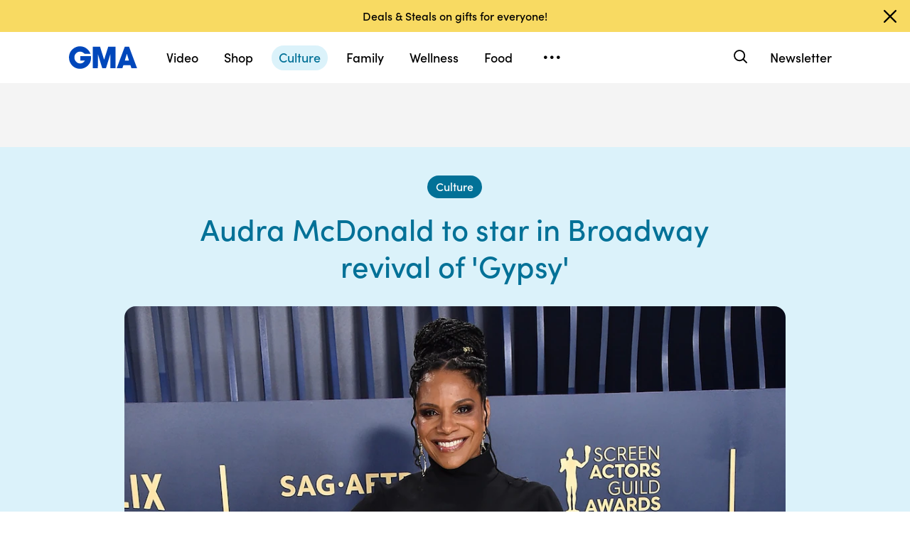

--- FILE ---
content_type: text/html; charset=utf-8
request_url: https://www.google.com/recaptcha/api2/aframe
body_size: 185
content:
<!DOCTYPE HTML><html><head><meta http-equiv="content-type" content="text/html; charset=UTF-8"></head><body><script nonce="5fuwXNQvaUtjg5J2OV3XWQ">/** Anti-fraud and anti-abuse applications only. See google.com/recaptcha */ try{var clients={'sodar':'https://pagead2.googlesyndication.com/pagead/sodar?'};window.addEventListener("message",function(a){try{if(a.source===window.parent){var b=JSON.parse(a.data);var c=clients[b['id']];if(c){var d=document.createElement('img');d.src=c+b['params']+'&rc='+(localStorage.getItem("rc::a")?sessionStorage.getItem("rc::b"):"");window.document.body.appendChild(d);sessionStorage.setItem("rc::e",parseInt(sessionStorage.getItem("rc::e")||0)+1);localStorage.setItem("rc::h",'1765463454290');}}}catch(b){}});window.parent.postMessage("_grecaptcha_ready", "*");}catch(b){}</script></body></html>

--- FILE ---
content_type: text/html; charset=utf-8
request_url: https://www.google.com/recaptcha/enterprise/anchor?ar=1&k=6LcizusZAAAAACBo-w1Uk2QWn8sPnvz-FX-1mObe&co=aHR0cHM6Ly9jZG4ucmVnaXN0ZXJkaXNuZXkuZ28uY29tOjQ0Mw..&hl=en&v=jdMmXeCQEkPbnFDy9T04NbgJ&size=invisible&anchor-ms=20000&execute-ms=15000&cb=wbmn9i4l0u52
body_size: 46328
content:
<!DOCTYPE HTML><html dir="ltr" lang="en"><head><meta http-equiv="Content-Type" content="text/html; charset=UTF-8">
<meta http-equiv="X-UA-Compatible" content="IE=edge">
<title>reCAPTCHA</title>
<style type="text/css">
/* cyrillic-ext */
@font-face {
  font-family: 'Roboto';
  font-style: normal;
  font-weight: 400;
  font-stretch: 100%;
  src: url(//fonts.gstatic.com/s/roboto/v48/KFO7CnqEu92Fr1ME7kSn66aGLdTylUAMa3GUBHMdazTgWw.woff2) format('woff2');
  unicode-range: U+0460-052F, U+1C80-1C8A, U+20B4, U+2DE0-2DFF, U+A640-A69F, U+FE2E-FE2F;
}
/* cyrillic */
@font-face {
  font-family: 'Roboto';
  font-style: normal;
  font-weight: 400;
  font-stretch: 100%;
  src: url(//fonts.gstatic.com/s/roboto/v48/KFO7CnqEu92Fr1ME7kSn66aGLdTylUAMa3iUBHMdazTgWw.woff2) format('woff2');
  unicode-range: U+0301, U+0400-045F, U+0490-0491, U+04B0-04B1, U+2116;
}
/* greek-ext */
@font-face {
  font-family: 'Roboto';
  font-style: normal;
  font-weight: 400;
  font-stretch: 100%;
  src: url(//fonts.gstatic.com/s/roboto/v48/KFO7CnqEu92Fr1ME7kSn66aGLdTylUAMa3CUBHMdazTgWw.woff2) format('woff2');
  unicode-range: U+1F00-1FFF;
}
/* greek */
@font-face {
  font-family: 'Roboto';
  font-style: normal;
  font-weight: 400;
  font-stretch: 100%;
  src: url(//fonts.gstatic.com/s/roboto/v48/KFO7CnqEu92Fr1ME7kSn66aGLdTylUAMa3-UBHMdazTgWw.woff2) format('woff2');
  unicode-range: U+0370-0377, U+037A-037F, U+0384-038A, U+038C, U+038E-03A1, U+03A3-03FF;
}
/* math */
@font-face {
  font-family: 'Roboto';
  font-style: normal;
  font-weight: 400;
  font-stretch: 100%;
  src: url(//fonts.gstatic.com/s/roboto/v48/KFO7CnqEu92Fr1ME7kSn66aGLdTylUAMawCUBHMdazTgWw.woff2) format('woff2');
  unicode-range: U+0302-0303, U+0305, U+0307-0308, U+0310, U+0312, U+0315, U+031A, U+0326-0327, U+032C, U+032F-0330, U+0332-0333, U+0338, U+033A, U+0346, U+034D, U+0391-03A1, U+03A3-03A9, U+03B1-03C9, U+03D1, U+03D5-03D6, U+03F0-03F1, U+03F4-03F5, U+2016-2017, U+2034-2038, U+203C, U+2040, U+2043, U+2047, U+2050, U+2057, U+205F, U+2070-2071, U+2074-208E, U+2090-209C, U+20D0-20DC, U+20E1, U+20E5-20EF, U+2100-2112, U+2114-2115, U+2117-2121, U+2123-214F, U+2190, U+2192, U+2194-21AE, U+21B0-21E5, U+21F1-21F2, U+21F4-2211, U+2213-2214, U+2216-22FF, U+2308-230B, U+2310, U+2319, U+231C-2321, U+2336-237A, U+237C, U+2395, U+239B-23B7, U+23D0, U+23DC-23E1, U+2474-2475, U+25AF, U+25B3, U+25B7, U+25BD, U+25C1, U+25CA, U+25CC, U+25FB, U+266D-266F, U+27C0-27FF, U+2900-2AFF, U+2B0E-2B11, U+2B30-2B4C, U+2BFE, U+3030, U+FF5B, U+FF5D, U+1D400-1D7FF, U+1EE00-1EEFF;
}
/* symbols */
@font-face {
  font-family: 'Roboto';
  font-style: normal;
  font-weight: 400;
  font-stretch: 100%;
  src: url(//fonts.gstatic.com/s/roboto/v48/KFO7CnqEu92Fr1ME7kSn66aGLdTylUAMaxKUBHMdazTgWw.woff2) format('woff2');
  unicode-range: U+0001-000C, U+000E-001F, U+007F-009F, U+20DD-20E0, U+20E2-20E4, U+2150-218F, U+2190, U+2192, U+2194-2199, U+21AF, U+21E6-21F0, U+21F3, U+2218-2219, U+2299, U+22C4-22C6, U+2300-243F, U+2440-244A, U+2460-24FF, U+25A0-27BF, U+2800-28FF, U+2921-2922, U+2981, U+29BF, U+29EB, U+2B00-2BFF, U+4DC0-4DFF, U+FFF9-FFFB, U+10140-1018E, U+10190-1019C, U+101A0, U+101D0-101FD, U+102E0-102FB, U+10E60-10E7E, U+1D2C0-1D2D3, U+1D2E0-1D37F, U+1F000-1F0FF, U+1F100-1F1AD, U+1F1E6-1F1FF, U+1F30D-1F30F, U+1F315, U+1F31C, U+1F31E, U+1F320-1F32C, U+1F336, U+1F378, U+1F37D, U+1F382, U+1F393-1F39F, U+1F3A7-1F3A8, U+1F3AC-1F3AF, U+1F3C2, U+1F3C4-1F3C6, U+1F3CA-1F3CE, U+1F3D4-1F3E0, U+1F3ED, U+1F3F1-1F3F3, U+1F3F5-1F3F7, U+1F408, U+1F415, U+1F41F, U+1F426, U+1F43F, U+1F441-1F442, U+1F444, U+1F446-1F449, U+1F44C-1F44E, U+1F453, U+1F46A, U+1F47D, U+1F4A3, U+1F4B0, U+1F4B3, U+1F4B9, U+1F4BB, U+1F4BF, U+1F4C8-1F4CB, U+1F4D6, U+1F4DA, U+1F4DF, U+1F4E3-1F4E6, U+1F4EA-1F4ED, U+1F4F7, U+1F4F9-1F4FB, U+1F4FD-1F4FE, U+1F503, U+1F507-1F50B, U+1F50D, U+1F512-1F513, U+1F53E-1F54A, U+1F54F-1F5FA, U+1F610, U+1F650-1F67F, U+1F687, U+1F68D, U+1F691, U+1F694, U+1F698, U+1F6AD, U+1F6B2, U+1F6B9-1F6BA, U+1F6BC, U+1F6C6-1F6CF, U+1F6D3-1F6D7, U+1F6E0-1F6EA, U+1F6F0-1F6F3, U+1F6F7-1F6FC, U+1F700-1F7FF, U+1F800-1F80B, U+1F810-1F847, U+1F850-1F859, U+1F860-1F887, U+1F890-1F8AD, U+1F8B0-1F8BB, U+1F8C0-1F8C1, U+1F900-1F90B, U+1F93B, U+1F946, U+1F984, U+1F996, U+1F9E9, U+1FA00-1FA6F, U+1FA70-1FA7C, U+1FA80-1FA89, U+1FA8F-1FAC6, U+1FACE-1FADC, U+1FADF-1FAE9, U+1FAF0-1FAF8, U+1FB00-1FBFF;
}
/* vietnamese */
@font-face {
  font-family: 'Roboto';
  font-style: normal;
  font-weight: 400;
  font-stretch: 100%;
  src: url(//fonts.gstatic.com/s/roboto/v48/KFO7CnqEu92Fr1ME7kSn66aGLdTylUAMa3OUBHMdazTgWw.woff2) format('woff2');
  unicode-range: U+0102-0103, U+0110-0111, U+0128-0129, U+0168-0169, U+01A0-01A1, U+01AF-01B0, U+0300-0301, U+0303-0304, U+0308-0309, U+0323, U+0329, U+1EA0-1EF9, U+20AB;
}
/* latin-ext */
@font-face {
  font-family: 'Roboto';
  font-style: normal;
  font-weight: 400;
  font-stretch: 100%;
  src: url(//fonts.gstatic.com/s/roboto/v48/KFO7CnqEu92Fr1ME7kSn66aGLdTylUAMa3KUBHMdazTgWw.woff2) format('woff2');
  unicode-range: U+0100-02BA, U+02BD-02C5, U+02C7-02CC, U+02CE-02D7, U+02DD-02FF, U+0304, U+0308, U+0329, U+1D00-1DBF, U+1E00-1E9F, U+1EF2-1EFF, U+2020, U+20A0-20AB, U+20AD-20C0, U+2113, U+2C60-2C7F, U+A720-A7FF;
}
/* latin */
@font-face {
  font-family: 'Roboto';
  font-style: normal;
  font-weight: 400;
  font-stretch: 100%;
  src: url(//fonts.gstatic.com/s/roboto/v48/KFO7CnqEu92Fr1ME7kSn66aGLdTylUAMa3yUBHMdazQ.woff2) format('woff2');
  unicode-range: U+0000-00FF, U+0131, U+0152-0153, U+02BB-02BC, U+02C6, U+02DA, U+02DC, U+0304, U+0308, U+0329, U+2000-206F, U+20AC, U+2122, U+2191, U+2193, U+2212, U+2215, U+FEFF, U+FFFD;
}
/* cyrillic-ext */
@font-face {
  font-family: 'Roboto';
  font-style: normal;
  font-weight: 500;
  font-stretch: 100%;
  src: url(//fonts.gstatic.com/s/roboto/v48/KFO7CnqEu92Fr1ME7kSn66aGLdTylUAMa3GUBHMdazTgWw.woff2) format('woff2');
  unicode-range: U+0460-052F, U+1C80-1C8A, U+20B4, U+2DE0-2DFF, U+A640-A69F, U+FE2E-FE2F;
}
/* cyrillic */
@font-face {
  font-family: 'Roboto';
  font-style: normal;
  font-weight: 500;
  font-stretch: 100%;
  src: url(//fonts.gstatic.com/s/roboto/v48/KFO7CnqEu92Fr1ME7kSn66aGLdTylUAMa3iUBHMdazTgWw.woff2) format('woff2');
  unicode-range: U+0301, U+0400-045F, U+0490-0491, U+04B0-04B1, U+2116;
}
/* greek-ext */
@font-face {
  font-family: 'Roboto';
  font-style: normal;
  font-weight: 500;
  font-stretch: 100%;
  src: url(//fonts.gstatic.com/s/roboto/v48/KFO7CnqEu92Fr1ME7kSn66aGLdTylUAMa3CUBHMdazTgWw.woff2) format('woff2');
  unicode-range: U+1F00-1FFF;
}
/* greek */
@font-face {
  font-family: 'Roboto';
  font-style: normal;
  font-weight: 500;
  font-stretch: 100%;
  src: url(//fonts.gstatic.com/s/roboto/v48/KFO7CnqEu92Fr1ME7kSn66aGLdTylUAMa3-UBHMdazTgWw.woff2) format('woff2');
  unicode-range: U+0370-0377, U+037A-037F, U+0384-038A, U+038C, U+038E-03A1, U+03A3-03FF;
}
/* math */
@font-face {
  font-family: 'Roboto';
  font-style: normal;
  font-weight: 500;
  font-stretch: 100%;
  src: url(//fonts.gstatic.com/s/roboto/v48/KFO7CnqEu92Fr1ME7kSn66aGLdTylUAMawCUBHMdazTgWw.woff2) format('woff2');
  unicode-range: U+0302-0303, U+0305, U+0307-0308, U+0310, U+0312, U+0315, U+031A, U+0326-0327, U+032C, U+032F-0330, U+0332-0333, U+0338, U+033A, U+0346, U+034D, U+0391-03A1, U+03A3-03A9, U+03B1-03C9, U+03D1, U+03D5-03D6, U+03F0-03F1, U+03F4-03F5, U+2016-2017, U+2034-2038, U+203C, U+2040, U+2043, U+2047, U+2050, U+2057, U+205F, U+2070-2071, U+2074-208E, U+2090-209C, U+20D0-20DC, U+20E1, U+20E5-20EF, U+2100-2112, U+2114-2115, U+2117-2121, U+2123-214F, U+2190, U+2192, U+2194-21AE, U+21B0-21E5, U+21F1-21F2, U+21F4-2211, U+2213-2214, U+2216-22FF, U+2308-230B, U+2310, U+2319, U+231C-2321, U+2336-237A, U+237C, U+2395, U+239B-23B7, U+23D0, U+23DC-23E1, U+2474-2475, U+25AF, U+25B3, U+25B7, U+25BD, U+25C1, U+25CA, U+25CC, U+25FB, U+266D-266F, U+27C0-27FF, U+2900-2AFF, U+2B0E-2B11, U+2B30-2B4C, U+2BFE, U+3030, U+FF5B, U+FF5D, U+1D400-1D7FF, U+1EE00-1EEFF;
}
/* symbols */
@font-face {
  font-family: 'Roboto';
  font-style: normal;
  font-weight: 500;
  font-stretch: 100%;
  src: url(//fonts.gstatic.com/s/roboto/v48/KFO7CnqEu92Fr1ME7kSn66aGLdTylUAMaxKUBHMdazTgWw.woff2) format('woff2');
  unicode-range: U+0001-000C, U+000E-001F, U+007F-009F, U+20DD-20E0, U+20E2-20E4, U+2150-218F, U+2190, U+2192, U+2194-2199, U+21AF, U+21E6-21F0, U+21F3, U+2218-2219, U+2299, U+22C4-22C6, U+2300-243F, U+2440-244A, U+2460-24FF, U+25A0-27BF, U+2800-28FF, U+2921-2922, U+2981, U+29BF, U+29EB, U+2B00-2BFF, U+4DC0-4DFF, U+FFF9-FFFB, U+10140-1018E, U+10190-1019C, U+101A0, U+101D0-101FD, U+102E0-102FB, U+10E60-10E7E, U+1D2C0-1D2D3, U+1D2E0-1D37F, U+1F000-1F0FF, U+1F100-1F1AD, U+1F1E6-1F1FF, U+1F30D-1F30F, U+1F315, U+1F31C, U+1F31E, U+1F320-1F32C, U+1F336, U+1F378, U+1F37D, U+1F382, U+1F393-1F39F, U+1F3A7-1F3A8, U+1F3AC-1F3AF, U+1F3C2, U+1F3C4-1F3C6, U+1F3CA-1F3CE, U+1F3D4-1F3E0, U+1F3ED, U+1F3F1-1F3F3, U+1F3F5-1F3F7, U+1F408, U+1F415, U+1F41F, U+1F426, U+1F43F, U+1F441-1F442, U+1F444, U+1F446-1F449, U+1F44C-1F44E, U+1F453, U+1F46A, U+1F47D, U+1F4A3, U+1F4B0, U+1F4B3, U+1F4B9, U+1F4BB, U+1F4BF, U+1F4C8-1F4CB, U+1F4D6, U+1F4DA, U+1F4DF, U+1F4E3-1F4E6, U+1F4EA-1F4ED, U+1F4F7, U+1F4F9-1F4FB, U+1F4FD-1F4FE, U+1F503, U+1F507-1F50B, U+1F50D, U+1F512-1F513, U+1F53E-1F54A, U+1F54F-1F5FA, U+1F610, U+1F650-1F67F, U+1F687, U+1F68D, U+1F691, U+1F694, U+1F698, U+1F6AD, U+1F6B2, U+1F6B9-1F6BA, U+1F6BC, U+1F6C6-1F6CF, U+1F6D3-1F6D7, U+1F6E0-1F6EA, U+1F6F0-1F6F3, U+1F6F7-1F6FC, U+1F700-1F7FF, U+1F800-1F80B, U+1F810-1F847, U+1F850-1F859, U+1F860-1F887, U+1F890-1F8AD, U+1F8B0-1F8BB, U+1F8C0-1F8C1, U+1F900-1F90B, U+1F93B, U+1F946, U+1F984, U+1F996, U+1F9E9, U+1FA00-1FA6F, U+1FA70-1FA7C, U+1FA80-1FA89, U+1FA8F-1FAC6, U+1FACE-1FADC, U+1FADF-1FAE9, U+1FAF0-1FAF8, U+1FB00-1FBFF;
}
/* vietnamese */
@font-face {
  font-family: 'Roboto';
  font-style: normal;
  font-weight: 500;
  font-stretch: 100%;
  src: url(//fonts.gstatic.com/s/roboto/v48/KFO7CnqEu92Fr1ME7kSn66aGLdTylUAMa3OUBHMdazTgWw.woff2) format('woff2');
  unicode-range: U+0102-0103, U+0110-0111, U+0128-0129, U+0168-0169, U+01A0-01A1, U+01AF-01B0, U+0300-0301, U+0303-0304, U+0308-0309, U+0323, U+0329, U+1EA0-1EF9, U+20AB;
}
/* latin-ext */
@font-face {
  font-family: 'Roboto';
  font-style: normal;
  font-weight: 500;
  font-stretch: 100%;
  src: url(//fonts.gstatic.com/s/roboto/v48/KFO7CnqEu92Fr1ME7kSn66aGLdTylUAMa3KUBHMdazTgWw.woff2) format('woff2');
  unicode-range: U+0100-02BA, U+02BD-02C5, U+02C7-02CC, U+02CE-02D7, U+02DD-02FF, U+0304, U+0308, U+0329, U+1D00-1DBF, U+1E00-1E9F, U+1EF2-1EFF, U+2020, U+20A0-20AB, U+20AD-20C0, U+2113, U+2C60-2C7F, U+A720-A7FF;
}
/* latin */
@font-face {
  font-family: 'Roboto';
  font-style: normal;
  font-weight: 500;
  font-stretch: 100%;
  src: url(//fonts.gstatic.com/s/roboto/v48/KFO7CnqEu92Fr1ME7kSn66aGLdTylUAMa3yUBHMdazQ.woff2) format('woff2');
  unicode-range: U+0000-00FF, U+0131, U+0152-0153, U+02BB-02BC, U+02C6, U+02DA, U+02DC, U+0304, U+0308, U+0329, U+2000-206F, U+20AC, U+2122, U+2191, U+2193, U+2212, U+2215, U+FEFF, U+FFFD;
}
/* cyrillic-ext */
@font-face {
  font-family: 'Roboto';
  font-style: normal;
  font-weight: 900;
  font-stretch: 100%;
  src: url(//fonts.gstatic.com/s/roboto/v48/KFO7CnqEu92Fr1ME7kSn66aGLdTylUAMa3GUBHMdazTgWw.woff2) format('woff2');
  unicode-range: U+0460-052F, U+1C80-1C8A, U+20B4, U+2DE0-2DFF, U+A640-A69F, U+FE2E-FE2F;
}
/* cyrillic */
@font-face {
  font-family: 'Roboto';
  font-style: normal;
  font-weight: 900;
  font-stretch: 100%;
  src: url(//fonts.gstatic.com/s/roboto/v48/KFO7CnqEu92Fr1ME7kSn66aGLdTylUAMa3iUBHMdazTgWw.woff2) format('woff2');
  unicode-range: U+0301, U+0400-045F, U+0490-0491, U+04B0-04B1, U+2116;
}
/* greek-ext */
@font-face {
  font-family: 'Roboto';
  font-style: normal;
  font-weight: 900;
  font-stretch: 100%;
  src: url(//fonts.gstatic.com/s/roboto/v48/KFO7CnqEu92Fr1ME7kSn66aGLdTylUAMa3CUBHMdazTgWw.woff2) format('woff2');
  unicode-range: U+1F00-1FFF;
}
/* greek */
@font-face {
  font-family: 'Roboto';
  font-style: normal;
  font-weight: 900;
  font-stretch: 100%;
  src: url(//fonts.gstatic.com/s/roboto/v48/KFO7CnqEu92Fr1ME7kSn66aGLdTylUAMa3-UBHMdazTgWw.woff2) format('woff2');
  unicode-range: U+0370-0377, U+037A-037F, U+0384-038A, U+038C, U+038E-03A1, U+03A3-03FF;
}
/* math */
@font-face {
  font-family: 'Roboto';
  font-style: normal;
  font-weight: 900;
  font-stretch: 100%;
  src: url(//fonts.gstatic.com/s/roboto/v48/KFO7CnqEu92Fr1ME7kSn66aGLdTylUAMawCUBHMdazTgWw.woff2) format('woff2');
  unicode-range: U+0302-0303, U+0305, U+0307-0308, U+0310, U+0312, U+0315, U+031A, U+0326-0327, U+032C, U+032F-0330, U+0332-0333, U+0338, U+033A, U+0346, U+034D, U+0391-03A1, U+03A3-03A9, U+03B1-03C9, U+03D1, U+03D5-03D6, U+03F0-03F1, U+03F4-03F5, U+2016-2017, U+2034-2038, U+203C, U+2040, U+2043, U+2047, U+2050, U+2057, U+205F, U+2070-2071, U+2074-208E, U+2090-209C, U+20D0-20DC, U+20E1, U+20E5-20EF, U+2100-2112, U+2114-2115, U+2117-2121, U+2123-214F, U+2190, U+2192, U+2194-21AE, U+21B0-21E5, U+21F1-21F2, U+21F4-2211, U+2213-2214, U+2216-22FF, U+2308-230B, U+2310, U+2319, U+231C-2321, U+2336-237A, U+237C, U+2395, U+239B-23B7, U+23D0, U+23DC-23E1, U+2474-2475, U+25AF, U+25B3, U+25B7, U+25BD, U+25C1, U+25CA, U+25CC, U+25FB, U+266D-266F, U+27C0-27FF, U+2900-2AFF, U+2B0E-2B11, U+2B30-2B4C, U+2BFE, U+3030, U+FF5B, U+FF5D, U+1D400-1D7FF, U+1EE00-1EEFF;
}
/* symbols */
@font-face {
  font-family: 'Roboto';
  font-style: normal;
  font-weight: 900;
  font-stretch: 100%;
  src: url(//fonts.gstatic.com/s/roboto/v48/KFO7CnqEu92Fr1ME7kSn66aGLdTylUAMaxKUBHMdazTgWw.woff2) format('woff2');
  unicode-range: U+0001-000C, U+000E-001F, U+007F-009F, U+20DD-20E0, U+20E2-20E4, U+2150-218F, U+2190, U+2192, U+2194-2199, U+21AF, U+21E6-21F0, U+21F3, U+2218-2219, U+2299, U+22C4-22C6, U+2300-243F, U+2440-244A, U+2460-24FF, U+25A0-27BF, U+2800-28FF, U+2921-2922, U+2981, U+29BF, U+29EB, U+2B00-2BFF, U+4DC0-4DFF, U+FFF9-FFFB, U+10140-1018E, U+10190-1019C, U+101A0, U+101D0-101FD, U+102E0-102FB, U+10E60-10E7E, U+1D2C0-1D2D3, U+1D2E0-1D37F, U+1F000-1F0FF, U+1F100-1F1AD, U+1F1E6-1F1FF, U+1F30D-1F30F, U+1F315, U+1F31C, U+1F31E, U+1F320-1F32C, U+1F336, U+1F378, U+1F37D, U+1F382, U+1F393-1F39F, U+1F3A7-1F3A8, U+1F3AC-1F3AF, U+1F3C2, U+1F3C4-1F3C6, U+1F3CA-1F3CE, U+1F3D4-1F3E0, U+1F3ED, U+1F3F1-1F3F3, U+1F3F5-1F3F7, U+1F408, U+1F415, U+1F41F, U+1F426, U+1F43F, U+1F441-1F442, U+1F444, U+1F446-1F449, U+1F44C-1F44E, U+1F453, U+1F46A, U+1F47D, U+1F4A3, U+1F4B0, U+1F4B3, U+1F4B9, U+1F4BB, U+1F4BF, U+1F4C8-1F4CB, U+1F4D6, U+1F4DA, U+1F4DF, U+1F4E3-1F4E6, U+1F4EA-1F4ED, U+1F4F7, U+1F4F9-1F4FB, U+1F4FD-1F4FE, U+1F503, U+1F507-1F50B, U+1F50D, U+1F512-1F513, U+1F53E-1F54A, U+1F54F-1F5FA, U+1F610, U+1F650-1F67F, U+1F687, U+1F68D, U+1F691, U+1F694, U+1F698, U+1F6AD, U+1F6B2, U+1F6B9-1F6BA, U+1F6BC, U+1F6C6-1F6CF, U+1F6D3-1F6D7, U+1F6E0-1F6EA, U+1F6F0-1F6F3, U+1F6F7-1F6FC, U+1F700-1F7FF, U+1F800-1F80B, U+1F810-1F847, U+1F850-1F859, U+1F860-1F887, U+1F890-1F8AD, U+1F8B0-1F8BB, U+1F8C0-1F8C1, U+1F900-1F90B, U+1F93B, U+1F946, U+1F984, U+1F996, U+1F9E9, U+1FA00-1FA6F, U+1FA70-1FA7C, U+1FA80-1FA89, U+1FA8F-1FAC6, U+1FACE-1FADC, U+1FADF-1FAE9, U+1FAF0-1FAF8, U+1FB00-1FBFF;
}
/* vietnamese */
@font-face {
  font-family: 'Roboto';
  font-style: normal;
  font-weight: 900;
  font-stretch: 100%;
  src: url(//fonts.gstatic.com/s/roboto/v48/KFO7CnqEu92Fr1ME7kSn66aGLdTylUAMa3OUBHMdazTgWw.woff2) format('woff2');
  unicode-range: U+0102-0103, U+0110-0111, U+0128-0129, U+0168-0169, U+01A0-01A1, U+01AF-01B0, U+0300-0301, U+0303-0304, U+0308-0309, U+0323, U+0329, U+1EA0-1EF9, U+20AB;
}
/* latin-ext */
@font-face {
  font-family: 'Roboto';
  font-style: normal;
  font-weight: 900;
  font-stretch: 100%;
  src: url(//fonts.gstatic.com/s/roboto/v48/KFO7CnqEu92Fr1ME7kSn66aGLdTylUAMa3KUBHMdazTgWw.woff2) format('woff2');
  unicode-range: U+0100-02BA, U+02BD-02C5, U+02C7-02CC, U+02CE-02D7, U+02DD-02FF, U+0304, U+0308, U+0329, U+1D00-1DBF, U+1E00-1E9F, U+1EF2-1EFF, U+2020, U+20A0-20AB, U+20AD-20C0, U+2113, U+2C60-2C7F, U+A720-A7FF;
}
/* latin */
@font-face {
  font-family: 'Roboto';
  font-style: normal;
  font-weight: 900;
  font-stretch: 100%;
  src: url(//fonts.gstatic.com/s/roboto/v48/KFO7CnqEu92Fr1ME7kSn66aGLdTylUAMa3yUBHMdazQ.woff2) format('woff2');
  unicode-range: U+0000-00FF, U+0131, U+0152-0153, U+02BB-02BC, U+02C6, U+02DA, U+02DC, U+0304, U+0308, U+0329, U+2000-206F, U+20AC, U+2122, U+2191, U+2193, U+2212, U+2215, U+FEFF, U+FFFD;
}

</style>
<link rel="stylesheet" type="text/css" href="https://www.gstatic.com/recaptcha/releases/jdMmXeCQEkPbnFDy9T04NbgJ/styles__ltr.css">
<script nonce="QsO6a8sWoPrdhYREvFc62w" type="text/javascript">window['__recaptcha_api'] = 'https://www.google.com/recaptcha/enterprise/';</script>
<script type="text/javascript" src="https://www.gstatic.com/recaptcha/releases/jdMmXeCQEkPbnFDy9T04NbgJ/recaptcha__en.js" nonce="QsO6a8sWoPrdhYREvFc62w">
      
    </script></head>
<body><div id="rc-anchor-alert" class="rc-anchor-alert"></div>
<input type="hidden" id="recaptcha-token" value="[base64]">
<script type="text/javascript" nonce="QsO6a8sWoPrdhYREvFc62w">
      recaptcha.anchor.Main.init("[\x22ainput\x22,[\x22bgdata\x22,\x22\x22,\[base64]/[base64]/[base64]/[base64]/ODU6NzksKFIuUF89RixSKSksUi51KSksUi5TKS5wdXNoKFtQZyx0LFg/[base64]/[base64]/[base64]/[base64]/bmV3IE5bd10oUFswXSk6Vz09Mj9uZXcgTlt3XShQWzBdLFBbMV0pOlc9PTM/bmV3IE5bd10oUFswXSxQWzFdLFBbMl0pOlc9PTQ/[base64]/[base64]/[base64]/[base64]/[base64]/[base64]\\u003d\\u003d\x22,\[base64]\\u003d\x22,\x22bVtVw74Rwow6wr7DiMK4w7fDlWxWw7EKw6rDrB07RsO/wpx/YMKfIkbCgyDDsEoyUMKfTU/CsRJkF8KdOsKNw4vCkQTDqE49wqEEwph7w7Nkw6HDtsO1w6/DoMKvfBfDkxo2U0BRFxI0wqpfwokSwr1Gw5tePh7CtiHCj8K0wosRw4liw4fCkH4Aw4bCjRnDm8Kaw4/ChErDqSLCksOdFQ99M8OHw7dpwqjCtcOOwoEtwrZaw4sxSMOQwo/Dq8KALmrCkMOnwoM1w5rDmTgsw6rDn8KHIkQzVwPCsDN+YMOFW2jDrMKQwqzCpS/Cm8OYw7/CrcKowpI1VMKUZ8K/AcOZwqrDtUJ2wpRhwo/Ct2k2AsKaZ8K3VijCsFMJJsKVwqzDlsOrHgkGPU3CkkXCvnbCp3QkO8OffMOlV1bCqGTDqQPDnWHDmMOJZcOCwqLCgcOtwrV4BQbDj8OSK8OPwpHCs8KUOMK/RQpteEDDicOzD8O/Dmwyw7xfw5vDtToFw5vDlsK+wowuw5ogd0QpDjtKwpphwqvCv2U7YcKzw6rCrR8jPArDpgZPAMKobcOJfwHDscOGwpAjO8KVLiBdw7Ezw7bDjcOKBTXDgVfDjcK2MXgAw53Cj8Kfw5vCnsOKwqXCv1sWwq/Ciz/CkcOXFHVjXSkHwpzCicOkw6zCr8KCw4EPcR5zb38WwpPCsmHDtlrCgcOEw4vDlsKVX2jDklHCiMOUw4rDhsKkwoEqKi/ClhovMCDCv8O+MnvCk2zCkcOBwr3Ch2MjeT5ow77DoUjCoghHO39mw5TDvC1/[base64]/CgMOmYwgoUMO+dxEJw7d+w4RoYzYNW8OsUxNQYsKTNxvDkG7Cg8KXw7R3w73CpcKVw4PCmsK0Qm4jwoxWd8KnMAfDhsKLwoJwYwtAwq3CpjPDoRIUIcOMwolPwq1EasK/TMOawpvDh0c9ZzlebmzDh1DCn2bCgcONwo7Dg8KKFcKBAU1Ewr/DljomKcKWw7bChmgQNUvCsh5swq1TCMKrChTDj8OoA8KwQyV0Yh0GMsOIGTPCncOHw6k/[base64]/Dn8OLwoDDmzB9w4/Ckno/w4DDjE4twqHDmEsLwrdrGBnCn2bCmMK6wqLCjMKmwoRhw4PDmMKNdGPDl8KiWMKcwqRdwp8hw7/CoRlZwpxawqHDvQJnw4LDm8KuwodrSgTDhiAxw7TCp2/DqFDCjsO8JcKZXsKJwrXCksKJwpbCtsKoDcK8wq/Dm8KJw7NBw7BRQwMkazcSZsONch/DicKKUMKAw61eIQNGwr1TE8OBAMOKecOWw7AewrxcC8OHwqBjEsKuw78ew7l6XsKRd8OMOsOCK3p8w6TCo1DDt8Kbwr/DhsKyXsKTemckNGUAP3F5wpUzJnTDtMOwwrsjBAddwqcMJmrCg8OUw67Cg3XDlMOidMOcM8KYwrpNfsOaZGMkXmURYGDDtCLDqsKCRMK/w6XCncKueg7CoMKhWg/Cr8KqAD8MKcKaR8O9woPDlSLDmsKAw7/DscOgwrPDsUAbHCEWwrkNUgrDv8K3w6QMw6EKw7wBwr/DhsKFMRkIwrt1w5PCq2fDj8OOMcO1FMOlwqDDhsKdM188wpYaRWx/[base64]/Dr3M7VnFzeMKYw6EWWMKsGcOoTsO6XMOnbEElwoh4JE/DnsO7wozDgGTCq3hPw715EcOBPcOQwoDCp3YdA8OSw4HDrGVWw5/DjcOGwpZpw5HCscKDVQfDj8OqGmUMw77DisKAw5hkwr0Uw7/DsF1TwqPDlnVow4LClsOvA8KzwqsHesKSwppww7AVw5nDuMOBw6VHCsOew4/Cn8KCw7d0wpHCi8Otw67Dhl/CqhE1BDLDi05gSxB3BcO4U8Opw5o/wqFQw7bDmzEEw48pwrzDryDCmMK6wqHDmcOhKMOpw45rwoZJGXNNOsOUw4sYw6fDg8OZwpzCmV7DiMOVKBgXSsK2CBJpSyYAeyfCoQFCw7PCv3guKcKqK8O5w6jCv3DCmEMWwocRT8OFNABbwphFMGnDv8KSw4hEwrRXV0vDnUokScONw5NoCsOxJGzCmcKCwrnDhg/DscOnw4hzw5dgesOnQ8Kvw6bDnsKbXzHCtMO9w47Cj8OhFijCh0XDkRNzwoYxwpbCvsO2R1vDtADDr8ObOirChsKOwpl2NcOHw7g6w48ZNgkiEcKyB2HCmsOVw7haw5vCiMKTw44UICLDhE3CkT1cw5sFwoIwNDQlw7x2XxrDnSsuw6bDh8KPeAtJwpJGw5ItwrzDlC/CgR7CqcOdw7bDvsKIJhZiTcKRwrnDiQrDkTQ+AcOvGcOJw7kqHMO5wrfCgMK4wqbDnMOEPC0HRTPDhWXCssO+w6fCqVMLw7jCosOrLVXDncKxdcO2G8OTwoXDsQHCrjxvSHjCqHU4w4vCh2hDIcKuU8KMNmPCi2/Cp2BEDsOnQ8K/w4jCkzsmw6DCl8Onw751A17DgUJDNQTDuiw/wqTDsHDCrE7Ckg8JwqQ2wq/Do2l6IRQoWcKIZncQacOpwoYDwpIXw7IjwqAoRRLCmT11GMOCcMK/[base64]/[base64]/CnsO/Y8OTe2lvw4p9wpjCtMKOw7PCn8KYw5LDgMK7w5orwpcnRBR0wo0waMKQw5DDgQ1iNhUNcMKaw6zDiMOfP2HDqELCrC5KFMOLw4/DlsKGwo3Ci0ErworChsOMbsK9wodJMgPCtsONQCRIw5/DhhDCpjxxw4FPFlMHYD/Dm27ChcKKWwPDtsKOw4I9T8KCw73DvsOAw5bDncKdwq3CrjHCqXXDtMK7dGXCj8KYVA3Dp8OGwqjCtWDDg8K/JyDCtcKNXMK0wo3Dii3DrRpVw5MrMCTCssOLC8K8V8OTRMK7fsKVwoYid3zCrhnDqcKLM8Ksw5rDrQrCnFMow4/CqcOywqnDsMO+HSHChMO2w40OBz3CocKpO09ybCzDg8KraEgJLMKIf8K8VMKNw7nDtsO3QsOHRsO6wpgPfFbCusObwpDCvcOcw5IBw4XCjzJWDcOYIDjCrMOtSzQOw4AQwplsLMOmw7cEw4MPwq/Cph3Ci8KkW8Ozw5BOwrZywrjCkR5zw47DlnHCoMOiw791cAZxwr/DsGYOwqtwP8K7w7HClw5owoLDucOfBsKWOmHConHCpSR+wopSw5cgIcO7A2pZwoHDisOzw4TDgsKjwrTDmcOuOsKMfcK+wrvDscK5wq/Dq8KCMMOww4YlwplQUsOvw5jClcOqw4nDr8KJw7TCmSlLw4/ChH1sUjHCly/CpSAMwqrClsOUQsOSwrvDkcK9w78/[base64]/DjsOYe1XCo8K/RsK1CkjCgg8jesK5w4zCgRbDhcOmZE08wqddwrkWwrQsGHkRw7Z2w6bDp0RgKsOkSsKwwqlhXUlgAWLDkVkPw4PCpE3DjsOSTFvDqcKJHsOmw7LDo8OZL8OqN8OcH3vCusOtDy1ew7QkXMKUNMOiwoTDg2UeO0/Dkgomw41RwrYGYBMuGcKFW8OewoUew7p0w5ZHasKKwrh8w4VzTsKKKMKGwpoyw7fCnsOFETFgQR/[base64]/[base64]/woFMw7dDw5jCpwR+UF/[base64]/DoktFRcOnw4dnw7k1w7ZcAjfCpMO3BxrCmMKUNcOhw4rDqCtEw4PCoXdCwp4+w4zDsS/DosKRw5ZWOsOVwpjCqMOnwoHCvcKRwrQCH1/Dhn8LZcO7w6vCnMKmw6fClcKhw5TCk8OGCMOUdRbCucOywrxADUhRe8O/[base64]/CicO1wpfCrsO6N3TDjC3DtMKWwojCngNNw5HDp8K0MsKTRsO9w6jDqG8QworCpxHDk8KdwrHCu8KfJ8KNFiwtw6HCunpvwoUXwqdTO3FeaUPDj8ONwoRvUyp/wrHCoRPDugjDjjEaKWN8HzYxwo9xw5rCnMOowqbCj8KdacOVw78awrsjwrsEwrHDosO7wo7DmMKFLsOKBRsFDEtcWcKHw55dwqFxwpYewpbDkCcgOQEJQ8KVXMKJXFnDn8OoQGgnwqrDu8ORwr/[base64]/w5E7wpYmw4TCrMKow6EZwrJiw5rDh8K/M8KFA8KxQTfDrMK5w6wzLHnChsOAWlXDqTjDjUbDo2kpUxXCsBbDoTBXOGp6S8OeRMOkw4lsH07DuBx4F8OhUmNKw7gAw6jDk8K3c8K9wrHCr8OfwqN8w71dBsKcL0PCrcODVMOyw4XDshDCl8OZwqw9GMOfEC/DiMOFOH06OcK3w77CnQ7DhcKBKR4jwobDhzbCu8OQw7/[base64]/Di8KcwpwZKn/[base64]/[base64]/CpsOBW8Kjw6vDqREoVQrCqHHDtTnCjcKewplTwrc1wr17EsK0wo4Ww5lOT23CisO4wp/Ck8OjwpjDjcOzwqvDm1nCksKrw4tLw5U3w7TDkGnCkjDDigQia8Kpw4Y3wrPDnA7CuzHChAN6A3rDvHzCsmQHw5spW2DCksKow4HDqsO1w6Z2OMOIdsK3McKZAMKYwpsww7YLI8Otw44uwofDulwTO8OCW8O/FsKlCgbCscKyLhnCg8KpwoPCn2vCpGw2XsOuwpDCnRsiaiRTwonCrsOewqYNw5ASwp/CtRIXw5PDhcORwqgsQyrDu8K+FRB1TETCuMKUw6EiwrBHTMOWCH3DmRFlEMKLwqfCjBR/Yx4ow6zCnkhwwogswp3CmWPDm0NVGMKDVFPCp8KlwqwUViHDvCDCmQlIw7vDm8Kya8OVw6ZRw7zCmMKKSWsgNcOmw4TClcKhZ8O0QxjDnxYzb8K2wpzCiGMRwq0fwoMzBBHDlcOuBwvDsmchb8OTw6ZdbkrDqw3Do8Kyw5fDlCDCiMKHw6xzwo/DsCNEH0M3PmVvw5liw6bChQXCjjLDtkhtw6JhLWQROhbDqMOrDMOqw7wuKQZySSXDm8K8bXx9BGVoe8OLfMOYMgtqAlHCisOddsKybmR6f1dVUDcCw63DsilYM8Kyw7PCpyXDmFV/w78xw7A2EBNfw63CqH/DiFvDgcKiw5Rbw5UXYMOSw4YjwrHCs8KHIk3DhMObE8K9EcKVw7LDvsO0w4HCv2TDtxknJyHCoxl0PUvCscOTw5QSwrHCiMK0w4vCmFUKwq4oawPDiyh+woHDjz/Do3hRwoLDplXDtA/Cp8K9w4IHXsOsasK+wonDiMOWXjscw7rDscO/NDtPdcOFRSDDqBokw7TDpWp+MMOawqx0KDXDiUROwo7DjsOLwo5cwoNGwq3CoMKiwo5AIXPCmiRhwp5Gw5bCi8OFVsK6wrvDvcKQTUlow50lGsKTGxTDs09BcU7DqsKTVETCrMK0w7LDlRRnwrzCp8OhwqMZw4/DhsOUw5jCt8KgKsKfVHFsbcOEwp8NQlLCvsOSwpfCskzCvMOUw4nDt8KkSUBUSB7Cvh/CocKAHz7DvgHDjkzDkMOEw65Qwqhiw6bCjsKaw4nCm8KvUjjDr8KCw7FCByQVwogoasO/FcKjHsKqwrRVwpnDpcOLw5N5dcKew7rDhCsGw4jDqMKJdsOpwpklXcKINMKCGcKpMsOZwp3Cqw3CrMKKHMKhdSPCsTnDtF4nwq1bwpvCrULDvVDDrMKIX8O/MjfDvcKkesKSDcOUaDLChsO7w6LDpG9sBsOZMsKcw4XDuBfDl8Onwp/CqMKoXsOlw6zCs8Otw7PDnCULA8K7bcK7GAYJH8K/Xj/CjmHDj8OZIcKRZsK/w63ClsKpfDvDisKUw6vDiB1cw6PDrkg1ccKDcn9ww4jDtirDv8Kpw6PCo8Oqw7R7J8OEwrjCpcKnG8O6wpIBwoXDiMKNwoPCnMK2M0U6wqJ1RHXDpQDClXXCiR3Dv0HDr8OHWw8Uw5rDtnzDhX8OaAjCicO5FsOiw7/CjMOjY8Oyw53Do8Ksw55BSRBkaEg/[base64]/DiTfCocOqbwTCnMKuVznDk8KcEHJxw4/DgMOMwpXCuMOyD1MldsOaw41UOAp0wpsnfMKTSMK/w6REfcKsLgYKWcO9ZMKbw5rCpsKAw68FQMKrDBHCo8OAPjzChMK+woDCj0/CvsOULU4dOsOMw7nCrVM6w4LCoMOifsOkw5B+KsKtV0XClcK3wp3ChyrCngYTwoQSR39uwpHCgy1Ow51sw5/CtMKnw7XDm8O9FgwawqBuwrJwIcKkam3CmQ/Criscw7PCocKKBcO1QFpIw7AWw7zCqQUcXh8ePHRSwoXDncKBJ8OVwo3ClMKDLCV5LDFnCXzDoVHDp8OCc2/[base64]/Dpx1wIsO+w7/DvcO3wpBXw6vCn2l8FcKMTcKzw75Lw5XDvMKHw73CpsK8wrzDqMKoM0HCvwhaP8OEA0BkMsOyAMOtw7vDnMODRhrDq2/DnB3CkwhJwoUWwoscO8OqwqXDrHgSD1J8w6YZMDkewrXCiF5ww6Mpw4F/[base64]/[base64]/Dix9/w5QFVsKpw5HCkMKRw5HCqW3CryBDfUkgYcK+OsKhWMOif8KlwpVCw5gKw6FTc8Kcw4ZrAMKZK09WTMOfwpIbw57CoCdqfhpOw7FNwrbClzlXwpPDlcOCU2k+K8KyA3/DuBDCo8KnUcOrC2jCtXbCosK5csK9wpllwq/CjMKtJGHCn8OwdGBPwq9UbSDDr3jDtAjDhFvCoDRYw6cjwoxfw4RDwrE4w5rDusKrfcKERcOVwp7CqcOEw5dCQsOASV/CjMKJw4jCkcKjwpYLE0TCq3TCkcOjGw0Aw6XDhsKkHTvCqk/DjxZHw4TCv8OWYUtGEHFuwoAjw4rDt2UUw6pwTsOgwrInw6lIw4HClhxsw6s9wo/DmE4WBMKdNsKCFSLCmz9AC8OZw6Rxw4HCj2pZwrxOw6UTSMK/[base64]/DmFh3eQ7Cu3jDl2V+SMOwwqQNwoN5woAfwq5Pw5hGW8O4Kx/DlX5lBcK9wrs3WyxrwrVFEMK0w5Mvw6rClsOkwrloFcOSw6UiFsKCwofDjMKAw7HCpBpTwoPCjhwiGcKvBsKEa8KDw4Fpwpwhw6d/an/Cj8OXDG/[base64]/Din9eZsOLbR9Bwr3DjMOQw6DDlTRWcMOsP8OMw5hRSsOhCUpcwq0MScOGw4Z/w7Qdw6nChm8kwrfDucKKw5LCk8OOM0QKN8OqLS/DnFXCihlswrLCksKTwojDmS/DqsK8JgLDncKMwqXCrMKpcQDCiXnCt3kAw6HDp8KeOcKFc8KZw51RwrjDqcOBwpgSw5jCg8KPwqvCnxHDghVUScOowr4QOWjCgcKRw5PCpMObwq/ChAvCi8O0w7DChyTCtMKbw5TCv8Kaw41+CD1Hb8OnwqcYwrRUBMOsCRttV8K3KUPDscKLdsKow6bCnhnCpiMoAlwgwq7DnDVceVjDsMO7FQfCjMKew6dKKy7CvH3CjcKlwoo+w4HCtsKJJS/CmMO7w7EEKMKKwpfDpsKjFBICUlLDvFkUwrR2PcKiKsOEwr8twokbw6nDu8O7D8KqwqVhwq7Cn8KCw4Uow7nDiGXDmsKeVlRQwpzCum8xKMK+fsOqwoPCt8K8w7XDnUHCh8KyG0sHw4LDtXfCpWTDtHbDrMKYwqkvwpbCtcKzwrkTSgpRIsOTFVYtwpTDs1J/awEiG8OIfsKtwpnDpDAbwqfDmCpSw6rCgcOFwqlbworCjnrCnnvCtsKnV8KFKMOTwqk+wr1uwpjCh8OVf3hBcj/Co8Kuw7Vww6rDvSkdw79bMMK4wpjDpcKnAcKdworDs8K5w4E8w6ZpNnNGwo4XAQvCihbDv8KhCk/CoBXDqllmC8Ouw77DkFhMw5PCtMKcfHQqw4PDhsO4VcKzGzHDqQvCqxAsw5gOUhHCjsK2w5NXYw3DsBDCo8KzBRnDt8OjOAB+UsKza04/woTDq8OaRDlWw7dqaAYow78WJyzDncKrwp0gIcOZw7bCoMObAirCocO5w6HDjkXDtMK9w7Mjw4wcBXvCj8OsJsOIWzzClsKQF3vCn8ONwpgnchkew5IKLUhfcMOswox/wqTCl8Kdw4t0S2DCh1kkw5NPw4wOwpI3w44vw6HCmsOaw6YNd8K8HQ/[base64]/Dh8ORSRV+HVR5PxBwFmDDsMOpY1k/w6BpwpMDHxlFwpDCocOia09mZMKwB0NLdC4MIsOPdsOPE8K1KcK+wp0nw4lOwpMxw6Elw5RiThE/MXhiwoA4VzDDlsOAw4FMwoTCr3DDmjXDucOkw7fDhhjDg8O7asKyw4gswqXCtng4KiUeIsK0Gi0BDMOwHsKnTy7Crj/[base64]/CucKawpXCrlEiF8OYw4h/wpDCgsKhU8K9I2LCqzTChV3DiEs8RsKTXTnDhcOzwqFkw4ErMcKmwrDCo23DkMO6NmvCuWAgJsKzfcKSEmfChhPCkG7DgEVEb8KVw67DsSUTCz1sCRVkBDZwwpVTX1DDhXjCqMKhw6/CoF4CT3/DpT8AB2rCicOLw7I4RsKteH0Iwp53aVBRwpvDjsObw4zCuRgswqgwQDE6wpdkw43CqBxWw5RJPsO+wpjCkMOswr0/w6dSc8OgwpbDvMO8I8OjwoLDrCDDhw/CgMOcw4/DhhkRawBdwpjDgyvDt8KRDiLCrgZsw7bDpjXDuC8Jw6hmwqfDncOzwohzw5HCi0vDpcKmwqh4O1Qpwok/dcKZw5jCmDjDm0/[base64]/Dg8Owwo0hwrHDkzADVcKfUsOJAcKww5vCqHUGZcOBMcKeCS3Djx/DtQDDsk9rNmPCmQBow5PDi3/Dty8fYMOMw5vDscKZwqDDv0M8X8OeLDtGwrNmw4HCiBXCpMKwwoYFw7nDlcK2S8OVBMO/[base64]/DpsOaw47DucKRaGzChcOPRsO0w6bDhsOAaETDu14Qw73DoMKybSnCtMOrwoLDuFPCl8OjVMOrX8OUdMKfw6fCr8OSJ8OUwqZUw7xkHcOMw4pDwpsWQBJGw6J/w6zDtsOJw65zwonCrcOOwr1Uw5/[base64]/w7FzXsK4SQI9FVHDqE0QwodBBjvCkkDDgMOKw5wswoBiw4BiEMOxwp9LEMKhwpoOdQAZw5bDjMOBBMOUdxMlwpRwbcKUwrc8FRR4w4XDoMOZw58XYUvCg8OzNcO0wrfCucKRw5jDvD/CmMK4OwLDnkLCnyrDoRF0bMKJwrDCvCzCnUEcZyLDkhtzw6fDrsOVB3oDw5Zxwr8YwrzDh8O9w4EfwqAKwobDjMKDAcOOXcKnFcOqwqXCvcKFwpAQfsOYf05yw6vCq8KtL3lDGGZPZFZ9w5DCiVMIMAUdUkDDhirDuiHCnls0wozDiRsAwpHCjw/DmcOiw5YCey0OH8KCPx/CpMOvwoBpTDTCiE40w5zDqsKrdMOjGxXChCoWw6hFwpEGH8K+ecOMw4XDj8Opw4A4QnxecQPDrhbDiXjCtsO0wosPdsKNwr7DrF8zNV3DhGDCnMOFw7fDtB9Ew6DCtsO7Z8OtH0Yjw4/[base64]/[base64]/DlcK/b8KpWMKUwqdxw7HCrBM1w7RkVF3Cv3oqw6V0BWzCisKiWTgnO0HCtcKwETvDnT3Cvi5mRVENwofDsz7DhWh4w7DChQMtwrs6wpEOFcOww5pvJ1zDh8Kgwr4jEQNuK8O/w67CqW4PERPDrDzCkMOQwolzw7bDih/Dq8OzAsKUwprCpsK6w6cFw4gDwqHDnsOUw75Rwplww7XDt8OSEMK7V8KDdH0rBcOfw4/Cn8OwPMKdw5fCrHjCtsKMCF/[base64]/CssK/NxTCvsOgwrXCpypRw4oEwpbDqFTDvsKFCsKAwqfDhsKAw5zCtGDDnsOvwrRkGEvDiMKSwp7DlmxWw5lIOzPDoztgRMOPw4rDgn9gw7xSDQrDocK/VU9hYVhcw4vCtsOJYVnDhBVzw659w7/CkMKeS8KUdsOHw6l+w7MTP8KfwpHDrsKGVVfDkUjCtCR1wrDCiyAJHMKfSX92B1wVw5jCqMKjKWZwZgnCjMKFwolVw47CvsOIIsOkbMOzwpfCvD5FaGnDvX5JwpAbw4LCjcOgVDkiwrrChVR/w67CksOuCMOybMKLXFl8w7PDjzLCjFnCuVxVWsK2wrJZRy44w4VceA3CswMLbMKcwq3CqUFuw7fChWjCp8Omw6vDtmjDk8O0HMK1w4XDoDXDkMOnw4/[base64]/Dv8OBa8O8EcOuw6LCrxQpV8KVwrxPOlPCqmTCuRrDlcOGwrVcNT3Cs8KgwqvDljptc8OYw6vDusKYRynDocONwq8nMHNgw7k4w4PDgMO2GcOSw4/CucKHwo0Ew65jwrATw5TDq8KCZ8ODZnTCu8KtQkoNFy/DoXtLfTTDt8KUSMO/w78Gwo5kwop1w7DCqsKJwoBSw7LCpMKGw7NFw6nCtMO8w4E7EsOjAMOPXsOLPlZ2CRrCq8KpA8KJw5DDvMKXw4vCoG0ewpfCsGo/[base64]/[base64]/[base64]/Cm3d3wphoFcK9UzrDrXHCvcO0w6fDisKjWsKrwrMUwrzCuMKtwptTB8OUwrjCqMK5G8KUez3DncKMH1zDqQxMbMKVwqfCg8KfUMKHQ8OEwojCgEHDoCfCshnCpTPCjsOYMWtUw4VzwrLDqcK/Ky/[base64]/wrrDohnCoD8sw5bCnXRww73CocKSPsKRaMKzwpvCi0F4cyLDi3ZGw6d6cR/CuikTwqPCkMKTYmYqwqV1wrBkwocZw7MsAMOjRsOXwo90wqMQb3LDmnECJcO7wqbCkiNWw5wcw7/Dk8OyKcK5CsOoKnEGwpYQw5fCmMOxRMKceXAxecKTQR3DqRDDkl/[base64]/[base64]/DkcKjFMKlLcKDwoPDi8OlC0jCi0zDg0Ypw6HCmsO0RUvChyYYQ2zDsCgPw415GcO/PmTDuQPDlsONT04QTkHCmFYmw6gzQlwwwrNTwpw4TXTCvsOewqPCnyspMMOWZMKwE8O1CEZLSsOwAMKSwpExw4vCvD1NLyHDpxIDAsKoCWx5Gi4oKWodHErCuU/DqHHDlQoMwoUJw61QH8KpAE9iAcKZw43CocOqw7nConxsw5QbWcKxd8Ond1PCmF1mw7FRNVrDthnDg8OCw7zCh0x8QSDDlhoTI8OgwrRDbGV+dz5VE0cUEn/Doy7Cq8KjOzPDkibDhh7CtzrCqUvDmgLCihzDpsOENsK2CE7CrsOkQHoNGEdleiTDh3wySz5GWMKGwpPDi8KUYsOSQMOzNMKFVx0LWV9jw5PDncOMYUNow7jDrUfCvMOCwoTDuGbClF0Cw55lwqs4JcKFw4fDhHoPwq/DhiDCusK6M8Kqw5IaEcKReid/BMKMw49OwpbDvzDDtsOBw4fDj8KzwqY/w7vCnErDnsOjNMK3w6DDncOUwqLCgEbCjn5pXmHCthcow4RSw5HCizfDt8K7w63CuhsgNMKewojDiMKqA8OKwqAaw5fDlsOsw7HDksKEwq/Dm8OoDzErby0Hw5dPJsO3E8KWVyhbUDUJw5rDiMKNwqZ+wrXCqzsmwrMjwonCvgDCmQlnwq/DhzfCjsK9aXZfeEbDocK7dcOfwoQUdsOgwozCkivCi8KLXcONEh3CiBEiwrvCtDnCnxYDacKcwoHDtjTCnsOUD8KGMFgYQsOmw4oCKA7CowXCgXpTOsOoV8OGw43DvxrDm8Oqbh/[base64]/[base64]/DrxdSwojDg8ODw4XDmTp9w5gYMw/DiMK/eFErwr/[base64]/Cr8KlKcKuFsO/[base64]/[base64]/B8OYwrQoOsOrwoXDlcKjO8O9TsK9wqQFw5zDrQfCrcO0bW0vWwDDrsKHVMOdw7XDvMORcwTChAvCoX1sw7TCqsOpw5wHw6PCpX7DrXfDlTxHVEBFUMKbWMO8FcOiw5U0w7IPFizCrzUQw6ArEGbDoMO4wrkcb8KtwqsvYllDwoNUw5ktEcOtYg/CmG82acOaBRQfdcKawrcew7nDksOZSwLDsC7Dui7ChsOJPSnChMORwqHDlH7Cg8OKwo7CqkhPw57Dn8KlNEI9w6E0w6ErWE7Du19WYsO2wrl6wprDvhtwwoVmesOPRsKwwrjCl8K9wrzCkl0ZwoYNwo3Cn8OywpHDk2HDgsOnFsKzwo/CoDZvAE07Tz/Ch8Kxwo9ow4Nfw7EGM8KYO8K3wojDujvCtAUPw7psFHnDhMK6woBqTW4mDsKawpMYWcOYEE9jw7UqwoB+HiDCh8OPw7LCrMOkMQlBw77DlcKLwpHDrwrDiWHDoGnCncOew49Cw7o1w6/DvQ7CkzwFwroFQwbDrcKfeTbDr8KtFD3Cv8OZU8KaCTfDscKow7TCnFQ5cMKgw4vCryMPw7Jzwp3DoyMTw5U0eQN3QsOEwotBw7Qmw6wpL39Xw70ewpRHbUQcdsK1w63Dmn0dw5hBUEk6R13DmcKAw4x8dMObEsOVIcOpJMK/[base64]/[base64]/wr3CmMKcw5tSw6vCosO+w70yw6h1wqbCtiM8f8Kwe3ZCwpzDgsOswphVw6ZCw6HDnWANTcKGSMOfNx0ZDnMofnA+RgTCoQbCoAHCosKKwrEWwp/DlcOPb2wCUypdwpZ7B8OiwqvDs8OxwoBxYcKgw7UuXsOgw58CaMOfP3LCosKJVjvDsMObJEN0F8O4wqc3cA80NmTDgMK3cGwicSTCh2Frw4bCtycIwo/CjUPCnBZww5TDkcOgYF/DhMOsYMKAwrNQI8Olw6Rhw4BCw4DCncO/woF1OiDDncKdElMdw5PDriRrOsOoKTjDh1V5RxHDicOcMAfCocOZw7AMwpzCqMObd8OrVnLCg8OsHHIuMF0pAsO5PF9Uw4khJsO9w7TDkmY/c3TChVrCqwQyCMKhwqNxU3I7V0TClcK9w7o+EMKMSMKnVUFgwpVzwp3ClCDCqMKnw57DnMKRw4DDhCwvwpHCtE5rwrXDr8KuHMOQw5HCoMODTmfDhcK4Y8K6AMKSw5R0B8Otb33DqcKKIWXDmsOiwonDqMObEcKIw6/DiHjCuMOIT8Ozw78UXjjCn8OFa8OowpJ/[base64]/DucKZKFkOeMOUXzVlwr3Cr0U1w7hid3jDhcKOw7XDpsKHw63CpMOQSMKKwpLCk8K0CMKMw5rDi8KCw6bDqVA9KsKbwpHDvsOXw7QtECZaX8OSw4DDjydJw61xw5LDnWdfwp/DpEzCmcKdw7nDvcOdwr7CtcKZYcOrBsKueMOow6BTw5NAwrFsw7/CscO4w44IWcK0QmfCkQ/[base64]/DszsMAcOiMcOGT8OHw6dPw645wpDDqsK5wonCvQ3Cp8OtwpgXw6/DoHHDoVJoNSZ7OTnCn8KDwqABBsO+wqR6wq4LwooGccK4w6nCucOndDRQI8OMwrEFw5LCiXpREcOpSUvCgsKkL8KoL8KFw49tw4IRV8OHIsOkCMOpw43ClcKcw4XCj8O5BTDCjcO0wpMRw4TDk3V8wrpvwr7CvR8awrbCmmp/[base64]/w7HDtcO9w4gxK8KQDMKiw746w5xLHMKRw7HCtcOCw55CYcOYTAzDvhPDrMKCV3DDjC9JJ8Oewpkew77DmsKMJ3LCuX49OsKQdcKyBQdhw412BsKIMsO3R8OOw79WwqZzXsOcw4sdeQ96wpNWdsKBwq5zw4l3w4vCukB1I8OKwpwDw44Jw7rCqcO3wqzCucO1b8K5AhE/wqlNScO/w6bCiyTCi8KJwrDCvMK3EiPDuRnCgsKOZ8OCYXchMU45wo/[base64]/[base64]/Cj2vCtsO6dCHDrwjCgklpF1nDun9GNcOYQMKGGF3CqEXDp8O4wqR8w6M0BQXCmsOpw4keClvCpgLCqHIkYsOpw7rDmwtxw6rCh8OPPH8Nw4HCrsORTlXCvkYIw4JCV8KEbcK7w6bDnV/[base64]/VwTCuj8hQFrCicKUw7vDg8Oiw4QdAEDCoyjClzzDhcO+Di7CgTPCiMKnw5ZdwoTDksKOQ8KKwqojPw92wozDt8KlRR17A8OfeMK3B3LClMOGwrFpFMKsADpRw5bCoMO/[base64]/DncOOwrXCjcOHZSbDjUHDncOuwocZci/[base64]/Cu2lld8OUwrvDtcOIw5jCpFxlwr86JiXDvgTCtXDDgcO1YgYDw73DkcO6wr3DlcKbw4jCrcOVDE/CgMKRw5jCqXBQwqXDllrDu8ODJsKfwoLCrsO3YmrDlR7Cl8KgKsOrwrrChG8lw6TCvcOWwr5uCcKvQknCpMOqMnhfw6TDiShKG8KXwq9QbcOpw51owqxKw45DwrB6RMKtw4/Dn8OMwo7ChMO+cUTDrnzDm0jCngkSwp/[base64]/Cp1LDtsKMw4TDs3xrTMKjQ17DpyjCjsKiwodOSDfCs8KzSl5YXDnDncOOw59awojDrg\\u003d\\u003d\x22],null,[\x22conf\x22,null,\x226LcizusZAAAAACBo-w1Uk2QWn8sPnvz-FX-1mObe\x22,0,null,null,null,1,[21,125,63,73,95,87,41,43,42,83,102,105,109,121],[-439842,739],0,null,null,null,null,0,null,0,null,700,1,null,0,\[base64]/tzcYADoGZWF6dTZkEg4Iiv2INxgAOgVNZklJNBoZCAMSFR0U8JfjNw7/vqUGGcSdCRmc4owCGQ\\u003d\\u003d\x22,0,0,null,null,1,null,0,0],\x22https://cdn.registerdisney.go.com:443\x22,null,[3,1,1],null,null,null,1,3600,[\x22https://www.google.com/intl/en/policies/privacy/\x22,\x22https://www.google.com/intl/en/policies/terms/\x22],\x22K41L39MkD7yOExriXheGYzdgqHs0ebYJwpgD83ZSVVc\\u003d\x22,1,0,null,1,1765467058359,0,0,[211],null,[110,236,107,66,20],\x22RC-JcxpzA4GETHWiA\x22,null,null,null,null,null,\x220dAFcWeA705ncJjofVihOY-ZrAg9SWZ6pvuO-qj5bHOJmgwxZZC2upQ1el1zoT30zL1jIdJrGktBzNQ-taGi5_6BcS0XDnIphh4g\x22,1765549858338]");
    </script></body></html>

--- FILE ---
content_type: text/css
request_url: https://cdn.abcotvs.net/gma/1435910ba9e2-release-12-04-2025.1/client/gma/css/5201-a41b6d3c.css
body_size: 3497
content:
.icon-button,.play-icon{background-color:#fff;border-radius:50%;color:#fff;cursor:pointer;font-size:32px;height:75px;left:20px;position:absolute;text-align:center;top:20px;width:75px;z-index:1}@media (max-width:calc(768px - 0.02px)){.icon-button,.play-icon{border:3px solid #fff;font-size:25.6px;height:60px;width:60px}}.icon-button [class*=icon],.play-icon [class*=icon]{left:50%;margin-left:.125em;position:absolute;top:50%;transform:translate(-50%,-50%)}.icon-button .icon-play,.play-icon .icon-play{margin-left:.125em}.icon-button .icon-shopping-bag,.play-icon .icon-shopping-bag{margin-left:.02em;margin-top:-.02em}.icon-button.over-video,.play-icon.over-video{background:transparent;border:none;color:#ff76f1;cursor:default;left:0;top:0}.icon-button.icon-button-xs,.play-icon.icon-button-xs{border-width:1px;height:20px;left:10px;line-height:1;top:6px;width:20px}@media screen and (min-width:768px){.icon-button.icon-button-xs,.play-icon.icon-button-xs{left:6px}}.icon-button.icon-button-xs [class*=icon],.play-icon.icon-button-xs [class*=icon]{font-size:9px}@media screen and (min-width:768px){.fourup-hero-right .icon-button.icon-button-xs,.fourup-hero-right .play-icon.icon-button-xs{left:auto;right:6px}}.icon-inline{float:left;height:16px;margin-right:10px;position:relative;top:3px;width:16px}@media screen and (max-width:1024px){.gma-embed-video-wrap.square .InlineVideo__wrapper{border-radius:16px;overflow:hidden}}.gma-embed-video-wrap.square .InlineVideo__wrapper .article-media-splash,.gma-embed-video-wrap.square .InlineVideo__wrapper .video-loading{padding-bottom:100%}@media screen and (max-width:1024px){.gma-embed-video-wrap.portrait .InlineVideo__wrapper{border-radius:16px;overflow:hidden}}.gma-embed-video-wrap.portrait .InlineVideo__wrapper .article-media-splash,.gma-embed-video-wrap.portrait .InlineVideo__wrapper .video-loading{padding-bottom:177.77778%}@media screen and (max-width:1024px){.gma-embed-video-wrap.landscape .InlineVideo__wrapper{border-radius:16px;overflow:hidden}}.gma-embed-video-wrap.landscape .InlineVideo__wrapper .article-media-splash,.gma-embed-video-wrap.landscape .InlineVideo__wrapper .video-loading{padding-bottom:56.25%}.article-media-caption{margin-top:0;padding:2px 0}.article-media-caption:hover{cursor:default}@media screen and (max-width:1024px){.article-media-caption{display:none}}.gma-embed-video-wrap--left{margin-top:24px}@media screen and (min-width:768px){.gma-embed-video-wrap--left{float:left;margin-left:0;margin-right:65px;max-width:300px;min-width:48%}}.gma-embed-video-wrap--right{margin-top:24px}@media screen and (min-width:768px){.gma-embed-video-wrap--right{float:right;margin-left:65px;margin-right:0;max-width:300px;min-width:48%}}@media screen and (min-width:1024px) and (max-width:1443.98px){.gma-embed-video-wrap{clear:left}}.gma-embed-video-wrap .play-button-container{position:absolute;top:0;z-index:100}.InlineVideo__wrapper{position:relative}.InlineVideo__wrapper .article-media-splash{background-color:#000;height:0}.square .InlineVideo__wrapper .article-media-splash{padding-bottom:100%}.portrait .InlineVideo__wrapper .article-media-splash{padding-bottom:177.77778%}.landscape .InlineVideo__wrapper .article-media-splash{padding-bottom:56.25%}.InlineVideo{height:100%;left:0;position:absolute;top:0;width:100%}.gma-embed-video-wrap .InlineVideo,.topic-video .InlineVideo{position:static}.InlineVideo.video-playing .RatioFrame{background-color:#000;z-index:5}.HeroPlaylist .InlineVideo.video-playing .RatioFrame,.spotlight-video.video-header .InlineVideo.video-playing .RatioFrame{z-index:3}.InlineVideo .article-media-splash img{transition:all .75s ease}.InlineVideo .play-button{transition:transform .75s cubic-bezier(.7,-1,.3,2)}.InlineVideo:hover.video-not-loaded .article-media-splash img,.InlineVideo:hover.video-not-loaded .play-button{transform:none!important}.GMAVideoPlayer{opacity:0;position:absolute;top:50%;transform:translateY(-50%);z-index:3}.GMAVideoPlayer--videoPlaying{opacity:1}.square .GMAVideoPlayer{padding-bottom:100%}.portrait .GMAVideoPlayer{padding-bottom:177.77778%}.landscape .GMAVideoPlayer{padding-bottom:56.25%}.GMAVideoPlayer.StickyVideoPlayer.dock iframe{height:225px;position:unset!important}.GMAVideoPlayer.StickyVideoPlayer.dock .VideoPlayer--placeholder{position:unset!important}.GMAVideoPlayer.amp-video{padding-bottom:56.25%!important}.VideoPlayerContainer{position:absolute;top:0;z-index:3}.VideoPlayerContainer,.abcn-amp-skin{background:none;height:100%;width:100%}.abcn-amp-skin{position:relative}.amp-range{max-width:100%}.InlineVideoWrapper{position:relative}.bp-desktopPlus .block__triple-column.block.live,.bp-mobile .block__triple-column.block.live,.bp-tabletPlus .block__triple-column.block.live{border-top-width:0;margin-top:0;padding-top:0}.bp-desktopPlus .block__triple-column.block.live .Takeover__Video,.bp-mobile .block__triple-column.block.live .Takeover__Video,.bp-tabletPlus .block__triple-column.block.live .Takeover__Video{margin-top:20px}.bp-desktopPlus .block__triple-column.block.live .NoTakeover__Video,.bp-mobile .block__triple-column.block.live .NoTakeover__Video,.bp-tabletPlus .block__triple-column.block.live .NoTakeover__Video{border-top-width:0;margin-top:0}.bp-mobile .block__triple-column.block.live{border-top-width:0;padding:0 0 10px}.bp-mobile .block__triple-column.block.live .Takeover__Video{margin-top:10px;padding-top:10px}.bp-mobile .block__triple-column.block.live .NoTakeover__Video{border-top-width:0}@keyframes blink{0%{opacity:.22}50%{opacity:1}to{opacity:.22}}.video-loading{height:0;padding-bottom:56.25%;position:absolute;width:100%;z-index:1000}.square .video-loading{padding-bottom:100%}.portrait .video-loading{padding-bottom:177.77778%}.video-loading .loading-animation{animation:blink 2.2s linear infinite;background-image:url("data:image/svg+xml;charset=utf-8,%3Csvg xmlns='http://www.w3.org/2000/svg' fill='none' viewBox='0 0 72 30'%3E%3Cpath fill='%23fff' fill-rule='evenodd' d='M61.884 30c2.846-1.745 6.17-3.27 10.116-4-5.457-2.453-19.467-4.4-36.237-4.4-14.767 0-27.323 1.898-34.062 4.201-.595.203-1.743.587-1.7.806.028.138 1.237-.078 1.814-.165 6.612-1.002 14.5-1.585 22.972-1.585 16.01 0 29.94 2.079 37.097 5.143ZM31.412 19.6H26.8V0h6.62l3.78 11.99L41.013 0H47.6v19.6h-4.612V6.645L38.91 19.6h-3.416L31.411 6.645V19.6ZM60.097 13.096l-1.91-6.288-1.938 6.288h3.848Zm-5.122 4.036L53.991 20H48.8L56.26.4h3.88L67.6 20h-5.246l-.956-2.868h-6.423ZM25.146 9.369c.036.59.054 1.022.054 1.297 0 2.192-.569 4.105-1.707 5.744a10.116 10.116 0 0 1-3.68 3.217c-1.502.781-3.1 1.173-4.8 1.173-2.947 0-5.386-1.007-7.317-3.023C5.765 15.763 4.8 13.301 4.8 10.392c0-2.778 1.002-5.138 3.008-7.08C9.816 1.372 12.238.4 15.075.4c2.146 0 4.081.607 5.798 1.824 1.717 1.215 2.976 2.862 3.78 4.944h-5.55c-1.232-1.288-2.597-1.932-4.091-1.932-1.458 0-2.69.508-3.7 1.526C10.305 7.78 9.8 8.997 9.8 10.42c0 1.533.516 2.842 1.554 3.922 1.035 1.082 2.251 1.623 3.654 1.623 1.978 0 3.47-.896 4.478-2.683h-4.24V9.369h9.9Z' clip-rule='evenodd'/%3E%3C/svg%3E");background-repeat:no-repeat;background-size:120px;height:61px;left:50%;position:absolute;top:50%;transform:translate(-50%,-50%);width:120px;z-index:1}.player-close-button{background-color:rgba(0,0,0,.72);border-radius:50%;color:#fff;cursor:pointer;height:30px;position:absolute;right:10px;top:10px;width:30px;z-index:100008}.player-close-button:after,.player-close-button:before{background-color:#fff;content:"";height:20px;left:14px;position:absolute;top:5px;width:2px}.player-close-button:before{transform:rotate(45deg)}.player-close-button:after{transform:rotate(-45deg)}@media screen and (min-width:768px){.player-close-button{height:38px;right:15px;top:15px;width:38px}.player-close-button:after,.player-close-button:before{height:24px;left:18px;top:7px}}.player-close-button.ad-playing{top:38px}.page-prismArticle .prismArticle-container .article-media.video .video-not-loaded:hover img{transform:none!important}.page-prismArticle .prismArticle-container .InlineVideo:hover .article-media-splash img{transform:scale(1.07)}.page-prismArticle .prismArticle-container .InlineVideo:hover .play-button{background-color:#bce7f6;transform:none}.page-prismArticle .prismArticle-container .InlineVideo:hover .play-button svg{color:#025a79}.page-prismArticle .prismArticle-container .InlineVideo:active .play-button{background-color:#bce7f6}.page-prismArticle .prismArticle-container .InlineVideo:active .play-button svg{color:#024c64}@media screen and (min-width:1024px){.page-prismArticle .prismArticle-container .InlineVideo__wrapper{border-radius:16px;overflow:hidden}}.page-prismArticle .prismArticle-container .gma-embed-video-wrap--browser .InlineVideo__wrapper{border-radius:0}.page-prismArticle .prismArticle-container .gma-embed-video-wrap{margin:0}.page-prismArticle .prismArticle-container .gma-embed-video-wrap .play-button-container{left:calc(50% - 27px);top:calc(50% - 30px)}@media screen and (max-width:576px){.page-prismArticle .prismArticle-container .gma-embed-video-wrap{width:100%}}.page-prismArticle .prismArticle-container .gma-embed-video-wrap--lg .InlineVideo__wrapper,.page-prismArticle .prismArticle-container .gma-embed-video-wrap--xl .InlineVideo__wrapper{border-radius:0}@media screen and (min-width:930px){.page-prismArticle .prismArticle-container .gma-embed-video-wrap--lg .InlineVideo__wrapper{border-radius:16px;overflow:hidden}}@media screen and (min-width:1248px){.page-prismArticle .prismArticle-container .gma-embed-video-wrap--xl .InlineVideo__wrapper{border-radius:16px;overflow:hidden}}.page-prismArticle .prismArticle-container .gma-embed-video-wrap--left.prism-lead-video{margin-right:0}.page-prismArticle .prismArticle-container .gma-embed-video-wrap--right.prism-lead-video{margin-left:0}.page-prismArticle .prismArticle-container .spotlight-article .icon-button .icon-play-icon:before,.page-prismArticle .prismArticle-container .spotlight-article .play-button .icon-play-icon:before{content:"\e615"}.page-prismArticle .prismArticle-container .icon-button,.page-prismArticle .prismArticle-container .play-button{background-color:#fff;border:none;height:60px;left:0;top:0;width:60px}.page-prismArticle .prismArticle-container .icon-button .icon-play-icon:before,.page-prismArticle .prismArticle-container .play-button .icon-play-icon:before{content:none}.page-prismArticle .prismArticle-container .icon-button .icon-play-icon,.page-prismArticle .prismArticle-container .play-button .icon-play-icon{margin-left:.15em;top:calc(50% - 2px)}@media screen and (max-width:576px){.page-prismArticle .prismArticle-container .icon-button .icon-play-icon,.page-prismArticle .prismArticle-container .play-button .icon-play-icon{margin-left:.2em;top:50%}}.page-prismArticle .prismArticle-container .icon-button .icon-play-icon svg,.page-prismArticle .prismArticle-container .play-button .icon-play-icon svg{color:#027197;height:30px;width:30px}.page-prismArticle .prismArticle-container .icon-button:focus,.page-prismArticle .prismArticle-container .play-button:focus{background-color:#bce7f6;outline:3px solid #bce7f6;outline-offset:2px}.page-prismArticle .prismArticle-container .icon-button:focus svg,.page-prismArticle .prismArticle-container .play-button:focus svg{color:#025a79}.page-prismArticle .bp-mobile .prismArticle-container .InlineVideo .article-media-splash{z-index:0}.icon-button,.play-button{background-color:#fff;color:#fff;cursor:pointer;font-size:32px;height:75px;left:20px;position:absolute;text-align:center;top:20px;width:75px}@media screen and (max-width:576px){.icon-button,.play-button{font-size:25.6px;height:60px;width:60px}}.icon-button [class*=icon],.play-button [class*=icon]{left:50%;margin-left:.125em;position:absolute;top:50%;transform:translate(-50%,-50%)}.icon-button .icon-play,.play-button .icon-play{margin-left:.125em}.icon-button .icon-play-icon,.play-button .icon-play-icon{color:#027197}.icon-button .icon-shopping-bag,.play-button .icon-shopping-bag{margin-left:.02em;margin-top:-.02em}.icon-button.over-video,.play-button.over-video{border:none;cursor:default;left:0;top:0}.icon-button.icon-button-xs,.play-button.icon-button-xs{border-width:1px;height:20px;left:26px;line-height:1;top:6px;width:20px}@media screen and (min-width:768px){.icon-button.icon-button-xs,.play-button.icon-button-xs{left:6px}}.icon-button.icon-button-xs [class*=icon],.play-button.icon-button-xs [class*=icon]{font-size:9px}@media screen and (min-width:768px){.fourup-hero-right .icon-button.icon-button-xs,.fourup-hero-right .play-button.icon-button-xs{left:auto;right:6px}}.timecode{background-color:#fff;border-radius:10px;bottom:16px;color:#000;font-family:sofia-pro,Helvetica Neue,Helvetica,Arial,sans-serif;font-size:13px;left:16px;line-height:1.15385;margin:0;padding:3px 10px 1px;position:absolute;text-align:center;z-index:1}@media screen and (min-width:576px){.timecode{left:20px}}.article-media .timecode{cursor:pointer}@media screen and (max-width:375px){.page-prismArticle .prismArticle-container .portrait.prism-lead-video:not(.gma-embed-video-wrap--immersive) .InlineVideo__wrapper{border-radius:0}}@media screen and (min-width:376px){.page-prismArticle .prismArticle-container .portrait.prism-lead-video:not(.gma-embed-video-wrap--immersive) .InlineVideo__wrapper{border-radius:16px;overflow:hidden}}@media screen and (max-width:672px){.page-prismArticle .prismArticle-container .square.prism-lead-video:not(.gma-embed-video-wrap--immersive) .InlineVideo__wrapper{border-radius:0}}@media screen and (min-width:673px){.page-prismArticle .prismArticle-container .square.prism-lead-video:not(.gma-embed-video-wrap--immersive) .InlineVideo__wrapper{border-radius:16px;overflow:hidden}}.page-prismArticle .prismArticle-container .gma-embed-video-wrap--left.prism-lead-video,.page-prismArticle .prismArticle-container .gma-embed-video-wrap--right.prism-lead-video{max-width:none}.page-prismArticle .prismArticle-container .gma-embed-video-wrap--left{margin-top:0}@media screen and (min-width:768px){.page-prismArticle .prismArticle-container .gma-embed-video-wrap--left{float:left;margin-left:0;margin-right:65px;margin-top:0;max-width:347px;min-width:48%}}.page-prismArticle .prismArticle-container .gma-embed-video-wrap--right{margin-top:0}@media screen and (min-width:768px){.page-prismArticle .prismArticle-container .gma-embed-video-wrap--right{float:right;margin-left:65px;margin-right:0;margin-top:0;max-width:347px;min-width:48%}}.page-prismArticle .prismArticle-container .gma-embed-video-wrap--browser,.page-prismArticle .prismArticle-container .gma-embed-video-wrap--full,.page-prismArticle .prismArticle-container .gma-embed-video-wrap--left,.page-prismArticle .prismArticle-container .gma-embed-video-wrap--right{margin-bottom:0}.page-prismArticle .prismArticle-container .gma-embed-video-wrap--browser,.page-prismArticle .prismArticle-container .gma-embed-video-wrap--full{margin-left:0;width:100%}.page-prismArticle .prismArticle-container .timecode{background-color:#fff;border-radius:100px;color:#000;font-family:sofia-pro;font-size:16px;font-style:normal;font-weight:500;line-height:16px;padding:8px 12px}@media screen and (min-width:576px){.page-prismArticle .prismArticle-container .timecode{left:20px}}.spotlight-article .icon-play svg,body:not(.page-prismArticle) .icon-play svg{display:none}.AmbientContainer .InlineVideo__wrapper{z-index:2}.AmbientContainer .Button--icon-noLabel.AmbientVideoWrapper__Toggle{background:#fff;height:32px;padding-left:1px;position:absolute;width:32px}.AmbientContainer .Button--icon-noLabel.AmbientVideoWrapper__Toggle svg{color:#027197}.AmbientContainer .Button--icon-noLabel.AmbientVideoWrapper__Toggle[aria-label=Pause]{padding-left:4px}@media (orientation:portrait){.bp-mobile .AmbientContainer.prism-lead-video:not(.portrait) .AmbientVideoWrapper .GMAVideoPlayer,.bp-mobile .AmbientContainer.prism-lead-video:not(.portrait) .AmbientVideoWrapper .article-media-splash,.bp-tablet .AmbientContainer.prism-lead-video:not(.portrait) .AmbientVideoWrapper .GMAVideoPlayer,.bp-tablet .AmbientContainer.prism-lead-video:not(.portrait) .AmbientVideoWrapper .article-media-splash{padding-bottom:95vh}.bp-mobile .AmbientContainer:not(.portrait) .AmbientVideoWrapper .GMAVideoPlayer .absolute-fill,.bp-mobile .AmbientContainer:not(.portrait) .AmbientVideoWrapper .article-media-splash .absolute-fill{transform:scale(4)}.bp-tablet .AmbientContainer:not(.portrait) .AmbientVideoWrapper .GMAVideoPlayer .absolute-fill,.bp-tablet .AmbientContainer:not(.portrait) .AmbientVideoWrapper .article-media-splash .absolute-fill{transform:scale(2.5)}.bp-desktop .AmbientContainer:not(.portrait) .AmbientVideoWrapper .GMAVideoPlayer,.bp-desktop .AmbientContainer:not(.portrait) .AmbientVideoWrapper .article-media-splash{transform:none}.bp-mobile .AmbientContainer:not(.portrait) .AmbientVideoWrapper .GMAVideoPlayer figure.Image.aspect-ratio--parent .RatioFrame,.bp-mobile .AmbientContainer:not(.portrait) .AmbientVideoWrapper .article-media-splash figure.Image.aspect-ratio--parent .RatioFrame,.bp-tablet .AmbientContainer:not(.portrait) .AmbientVideoWrapper .GMAVideoPlayer figure.Image.aspect-ratio--parent .RatioFrame,.bp-tablet .AmbientContainer:not(.portrait) .AmbientVideoWrapper .article-media-splash figure.Image.aspect-ratio--parent .RatioFrame{padding-bottom:95vh}.bp-mobile .AmbientContainer:not(.portrait) .AmbientVideoWrapper .GMAVideoPlayer figure.Image.aspect-ratio--parent .Image__Wrapper.aspect-ratio--child img,.bp-mobile .AmbientContainer:not(.portrait) .AmbientVideoWrapper .article-media-splash figure.Image.aspect-ratio--parent .Image__Wrapper.aspect-ratio--child img,.bp-tablet .AmbientContainer:not(.portrait) .AmbientVideoWrapper .GMAVideoPlayer figure.Image.aspect-ratio--parent .Image__Wrapper.aspect-ratio--child img,.bp-tablet .AmbientContainer:not(.portrait) .AmbientVideoWrapper .article-media-splash figure.Image.aspect-ratio--parent .Image__Wrapper.aspect-ratio--child img{height:95vh;max-width:unset;position:relative;right:50vh;width:auto}}.AmbientContainer .AmbientVideoWrapper .InlineVideo__wrapper .article-media-splash .play-button-container.grow-in{display:none}.page-prismArticle .prismArticle-container .AmbientContainer .InlineVideo__wrapper{border-radius:0}

--- FILE ---
content_type: application/javascript
request_url: https://cdn.abcotvs.net/gma/1435910ba9e2-release-12-04-2025.1/client/gma/9240-5b7725b9.js
body_size: 20870
content:
(self.webpackChunkgma=self.webpackChunkgma||[]).push([[9240],{10634:function(e,t,r){"use strict";r.r(t),r.d(t,{__esModule:function(){return o},styles:function(){return s}});var n=r(52376),o=!0,s=r.n(n)()({Caption:{nMM:"nMMea",Qsc:"bNYiy",UmA:"Mjgpa",SQm:"dGwha",cCs:"DDmxa",TfG:"jgKNG",nxF:"RGHCC",jkD:"aBIU",VLk:"eEzcu",fxt:"lZur"},Credit:{ODe:"YNujN",jkD:"JGtjI",xPv:"aZFDu",ZAQ:"rkKLh"},CreditDark:{ODe:"hnvvw"},CreditSource:{ODe:"qinlA",jkD:"IpWvx",xPv:"oqZz",ZAQ:"tylGM",VLk:"lyWxS",ROf:"nWcVF",xer:"UhTug",ewt:"PPcLh",xTE:"YxlyB"},CreditSourceDark:{ODe:"RgKDZ"},Separator:{ODe:"hwBxp",jkD:"BSePc",xPv:"mDqOy",ZAQ:"pRFoZ",niK:"UoVV",OTL:"gFgY",PHC:"dSKvB",ZkX:"spGOb"},SeparatorDark:{ODe:"azEMI"},Source:{jkD:"daRJQ",xPv:"cOnLK",ZAQ:"CufRp",ODe:"IQNJF"},SourceDark:{ODe:"vxslE"},TextTruncate:{},Title:{ODe:"mNSUE",jkD:"OQXzL",OqY:"npjDN",xPv:"FWSOf",QWb:"mIlhR",ZAQ:"jWzcU",ROf:"msTA-d",ewt:"rpTQS"},TitleDark:{ODe:"oJfrd"},Truncate:{xTE:"OOSI"},truncateButtonClassName:{KDD:"gYkWv",HVv:"jIRH",yIV:"mLASH",fHB:"YusgD",ODe:"fKEHm",xPv:"FSaCd",OqY:"VTMUD",ewt:"kzvcA",iJu:"GNzRB",cCs:"KgrzM",nMM:"nMMea",Qsc:"bNYiy",SQm:"qEZfD",UmA:"hukhf",nmV:"GZviH",SOm:"aMUVL",bOD:"VwboG",lkp:"YKYa-d",MGz:"LpXnG",zrR:"eFRhh",sXs:"fzuTW",Vzc:"hUXYk",qmx:"TsdbM",fce:"TkDoS",ZAQ:"NJHde",XVl:"eWOet",fJC:"BZZZx"},truncateButtonDarkClassName:{cCs:"KgrzM",nMM:"nMMea",Qsc:"bNYiy",SQm:"qEZfD",UmA:"hukhf",nmV:"GZviH",SOm:"aMUVL",ODe:"veLiH",bOD:"VwboG",lkp:"Elvxa",MGz:"fdKFz",zrR:"DWzym",sXs:"UIwYD",Vzc:"hUXYk",qmx:"VUSMK",fce:"hCyVz"},truncateTextWrapper:{jkD:"HXPPJ",xPv:"barbu",ewt:"yKsXL",xTE:"IzgMt",ODe:"VcHIt",VLk:"uhSzI",JEw:"YGNMU",ZAQ:"cRAsZ",HMf:"xqMcl",xer:"QtRul"},truncateTextWrapperDark:{ODe:"ZdfAc",kxF:"UxiNi",rgB:"MpzEI",kpE:"zhOHw",fJd:"zPgBo",myv:"JFyrd",FIn:"CsBJX",rFv:"bdNbz",Zuw:"KLOqc"},captionScrollMask:{dSb:"iZEhw",zim:"RIQvY",OTL:"oOOVE",oju:"ALsmF",vUl:"QBBHe",WbZ:"MJwJZ",ENt:"wuMBH",Ick:"fdPKd",HYp:"yDnWl",IoU:"sLYVt",rCl:"iuCdf",nDP:"eKwrf",ntf:"KWliI",yRc:"MxhbO",keX:"LEPjW",sQK:"gmbe",DAO:"WyejY",ZER:"bxHJY",cOY:"gVwdE",aXK:"OnZGX",KZl:"txiFo",PKV:"UePg"},captionScrollMask__Top:{zim:"RIQvY",dXC:"dCAgM"},captionScrollMask__Top_Bottom:{zim:"RIQvY",dXC:"zhHyG"},captionScrollMask__Bottom:{zim:"RIQvY",dXC:"KblmA"},captionScrollMask__Collapsed:{XiX:"SQwF"},captionScrollMask__Expanded:{},captionScrollMask__HasScroll:{}})},3409:function(e,t,r){"use strict";r.r(t),r.d(t,{__esModule:function(){return o},styles:function(){return s}});var n=r(52376),o=!0,s=r.n(n)()({Carousel:{fxt:"SUZA-d"},CarouselInner:{KDD:"cbITz",yIV:"iTZkW",dTv:"zGoMv",PFG:"qgMXg",xer:"DUhSA"},CarouselOuter:{Syd:"lbJqa"},CarouselOuterScroll:{ijN:"FAUzm"},CarouselSlideActive:{},CarouselSlideInView:{},CarouselSlideMirror:{},CarouselWrapper:{},CarouselWrapperCanScrollLeft:{},CarouselWrapperCanScrollRight:{},CarouselArrowLeft:{esc:"CYgtB"},CarouselArrowRight:{QWb:"YiiNa"},CarouselArrowLeftOutset:{npO:"GfDPU",esc:"kGyAC"},CarouselArrowRightOutset:{npO:"LjoPU",QWb:"HkWF"},CarouselArrowLeftInset:{esc:"kGyAC",npO:"AVdTb"},CarouselArrowRightInset:{QWb:"HkWF",npO:"OtYGu"},CarouselArrowLeftSplit:{esc:"kGyAC",npO:"eGnNB"},CarouselArrowRightSplit:{QWb:"HkWF",npO:"fGTtQ"},CarouselArrowLeftBottomCenter:{fxt:"dQwvz",npO:"WmlOk",igP:"jkCvk",WTN:"xnfEe",Rfh:"aQHxO"},CarouselArrowRightBottomCenter:{fxt:"dQwvz",npO:"WmlOk",igP:"NPgfO",Rfh:"aQHxO"},CarouselBottomControls:{KDD:"Kiog",lDB:"gBNlY",ngw:"nDYBu",yIV:"mLASH",HVv:"jIRH"},CarouselBottomControlsOutset:{VLk:"fuGHd"},CarouselBottomControlsInset:{VLk:"ynATb"},dark:{},flex:{KDD:"qspDq"},justifyCenter:{HVv:"YQop"},overflowHidden:{DBl:"ZTYCi"},relative:{fxt:"hSpKe"},controlButton:{fxt:"NqeUA",ppu:"XzpYp",fHB:"MxFFP",jYE:"TbeYD",jkG:"kYoVU",MiP:"RdetE"},liveRegion:{fxt:"NqeUA",DBl:"GpQCA",qVv:"mwbmA",eec:"hxxnp",VLk:"nSlfC",QWb:"bWaJF",JEw:"iqpUm",esc:"mwqbS"},CarouselPaginationDots:{HVv:"rJIzo"},CarouselPaginationDotsWrapped:{VLk:"lqtkC",fxt:"dQwvz",ppu:"YOODG",igP:"GLdeT"},CarouselPaginationDotsOutset:{VLk:"fuGHd"},CarouselPaginationDotsInset:{jkG:"iLTd",VLk:"wqJFh",fxt:"NqeUA",jYE:"UzzHi"}})},58031:function(e,t,r){"use strict";r.r(t),r.d(t,{__esModule:function(){return o},styles:function(){return s}});var n=r(52376),o=!0,s=r.n(n)()({CarouselArrow:{tFa:"drbgY",nxE:"KDmWl",xTE:"QYlxU",fxt:"kvznn",ppu:"fDIOQ",ODe:"jxfvF",Syd:"MGNQZ",eec:"YCEeP",qVv:"NhtIF",awx:"yIwvw",mhE:"qCCHi",QGP:"VOxcT",GLP:"vMxaw",ZZY:"Pbsnh",noy:"DImuH",aCj:"KuhyT",xer:"JkKLI",SAA:"jppZB",Ozj:"TupJA",MdL:"eIHIL",HkO:"oOMyl",qmx:"TpNiB",VhI:"XVULI",FLQ:"rDnFu",zlI:"QHNct",dez:"iRdRJ",XCl:"EYHjq",oTp:"qlVxM"},CarouselArrowLeft:{MiP:"pilLB",npO:"pxbou",jkG:"gZSOF",amZ:"TwbT",Rfh:"KvGeY"},CarouselArrowRight:{MiP:"GmLRi",npO:"JaKKx",jYE:"teviu",UMU:"hFFgs",Rfh:"agGMH"},CarouselArrowIcon:{bWr:"gZIgc",pDg:"cpFjw",RPH:"dseoa"}})},47130:function(e,t,r){"use strict";r.r(t),r.d(t,{__esModule:function(){return o},styles:function(){return s}});var n=r(52376),o=!0,s=r.n(n)()({CarouselSlide:{rrz:"ueamt",KpO:"GeGpz",dTv:"giuUh",fxt:"TWQou",KDD:"cqAbB",yIV:"LmzRU",HVv:"BqEc",aun:"NAWz"},CarouselSlideFocus:{Yvk:"Dxtxw",nLw:"AmEPD",JDF:"tcEfs",KHY:"JEByR",HJN:"vyTVT"}})},96706:function(e,t,r){"use strict";r.r(t),r.d(t,{__esModule:function(){return o},styles:function(){return s}});var n=r(52376),o=!0,s=r.n(n)()({Link:{ODe:"zZygg",rrz:"UbGlr",iJu:"iFzkS",mmO:"qdXbA",KDD:"WCDhQ",qVv:"DbOXS",eec:"tqUtK",hUD:"GpWVU",FZV:"iJYzE"},hasIcon:{yIV:"mLASH",KDD:"gYkWv",JwR:"wqKSj"},iconAfter:{esc:"FqQij",KDD:"hsDdd"},iconBefore:{QWb:"TJBcA",KDD:"hsDdd"},hover:{PTe:"OEiVX",AOY:"OABZq",uAH:"ZKjZc"},focus:{rmL:"QzjLz",DAU:"hoXla",cTq:"LWMCL",UMk:"OQoGX",Zuw:"RRZEf",kzV:"AsANu",zSG:"RGmAb",Ovc:"WevEd",BEz:"bDyH"},focusOffset:{rmL:"QzjLz",Zuw:"LRKmh",kzV:"aIfnN"},pressed:{ODe:"EzkTe",QGP:"uNkTf",hUD:"OcWqX"},disabled:{ODe:"nztKE",iJu:"ixQfr",rrz:"IuOWw"}})},95585:function(e,t,r){"use strict";r.r(t),r.d(t,{__esModule:function(){return o},styles:function(){return s}});var n=r(52376),o=!0,s=r.n(n)()({PaginationDots:{yIV:"mLASH",KDD:"VZTD",qVv:"ToNh"},Dot:{mmO:"ypmn",soD:"rSWM",Syd:"NBuIE",rrz:"UbGlr",qVv:"OsZBP",PFG:"cFfsi",SAA:"wRmsm",mhE:"JgpQK",eec:"hHnOf"},DotActive:{mmO:"kvoS",QGP:"hCYhn",PFG:"dHtFX",qVv:"Javgp",eec:"azEp"},DotDisplayOnly:{rrz:"suKNX"},DotEnd:{qVv:"xBpws",eec:"SUJGQ"},DotHidden:{soD:"rGbDS",qVv:"qngqZ",eec:"RrTVU",SAA:"HoXXr",VLk:"lqtkC",QWb:"HkWF",JEw:"HfYhe",esc:"kGyAC"}})},42559:function(e,t,r){r(52376),e.exports="theme-gma"},32013:function(e,t,r){"use strict";r.r(t),r.d(t,{__esModule:function(){return o},styles:function(){return s}});var n=r(52376),o=!0,s=r.n(n)()({RichText:{SnK:"gtOSm",KQj:"FbbUW",zLr:"tUtYa",dGM:"vOCwz",wzo:"EQwFq",hQR:"yCufu",rZq:"eEak",YtF:"Qmvg",QZq:"nyTIa",muv:"SRXVc",Yep:"vzLa",JTn:"jgBfc",OYc:"WXDas",MkM:"CiUCW",ukk:"kqbG",dKm:"zrdEG",PTe:"txGfn",zNJ:"ygKVe",cNh:"BbezD",rPR:"UOtxr",lXw:"CVfpq",zQE:"xijV",kaz:"soGRS",IZb:"XgdC",Kun:"sEIlf",cKu:"daWqJ"}})},11748:function(e,t,r){"use strict";r.r(t),r.d(t,{__esModule:function(){return o},styles:function(){return s}});var n=r(52376),o=!0,s=r.n(n)()({default:{KDD:"hsDdd",xTE:"WQyQP",DBl:"GpQCA",fxt:"lZur"},truncateButton:{mmO:"rmXUm",soD:"rGbDS",rrz:"UbGlr",ODe:"FcXAO",jkD:"NQBmG",esc:"kGyAC",KHY:"LDLer",JDF:"mrzbZ",nLw:"RzTJw",HJN:"hGXEb",lkp:"vOdZs",VLk:"lqtkC",QWb:"HkWF",JEw:"HfYhe",niK:"UoVV",OTL:"WtEci",PHC:"dSKvB",ZkX:"seFhp"},truncateButtonAbsolute:{fxt:"NqeUA",jYE:"UzzHi",fHB:"FvQLF"},truncateButtonNative:{fHB:"FvQLF",fxt:"lZur"},caret:{KDD:"HUcap",qVv:"MYLGy",esc:"QGyss",fxt:"lZur",MiP:"llpL",eec:"stwOr"},caretUp:{npO:"CHXZ"},hiddenTruncate:{KDD:"NzyJW"},transition:{mhE:"VlFaz"}})},8382:function(e,t,r){var n=r(67294).createContext({track:void 0,config:{scroll:{},impression:{},click:{}},data:void 0});e.exports=n},99500:function(e,t,r){var n=r(67294).createContext(null);e.exports=n},27966:function(e){e.exports={downCarot:{key:"playerControls-downCarot",paths:[{d:"M4.237.685c-.579.106-1.213.499-1.85 1.146-.701.714-1.043 1.427-1.043 2.173.003 1.19-.742.381 12.941 14.077 6.848 6.854 12.63 12.589 12.851 12.742.493.342 1.392.592 1.853.509 1.078-.192.589.269 13.936-13.078C56.794 4.382 56.007 5.243 56.003 3.995c-.003-.819-.365-1.526-1.187-2.301C54.003.926 53.446.66 52.656.66c-.774 0-1.267.23-2.179 1.021-.384.333-5.453 5.36-11.261 11.174l-10.56 10.57L17.52 12.302C7.862 2.654 6.314 1.147 5.856.936 5.229.648 4.806.581 4.237.686z",fill:"currentColor",clipRule:null,fillRule:null}],viewBox:"0 0 58 32",title:"Down Carot"},leftCarot:{key:"playerControls-leftCarot",paths:[{d:"M15.289.805c-.281.032-.604.203-.933.494-.148.13-3.282 3.253-6.967 6.942-7.068 7.074-6.864 6.862-7.035 7.3a1.482 1.482 0 00.003.928l-.003-.01c.171.437-.037.222 7.108 7.372a902.19 902.19 0 006.878 6.845l.116.114c.788.638 1.534.562 2.315-.24.651-.665.763-1.305.357-2.004-.082-.137-1.447-1.522-6.281-6.361L4.667 16l6.18-6.185c4.834-4.839 6.199-6.224 6.281-6.361.38-.654.299-1.269-.249-1.9-.348-.4-.841-.706-1.204-.748a2.297 2.297 0 00-.395.001l.009-.001z",fill:"currentColor",clipRule:null,fillRule:null}],viewBox:"0 0 18 32",title:"Left Carot"},pause:{key:"playerControls-pause",paths:[{d:"M8.708 3.036c-.308.102-.535.298-.643.556C8.007 3.731 8 4.633 8 12c0 9.052-.018 8.407.242 8.681.204.215.412.296.758.296.346 0 .554-.081.758-.296.26-.274.242.371.242-8.681 0-7.367-.007-8.269-.065-8.408-.141-.338-.466-.553-.871-.576a1.406 1.406 0 00-.356.02m8 0c-.308.102-.535.298-.643.556C16.007 3.731 16 4.633 16 12c0 9.052-.018 8.407.242 8.681.204.215.412.296.758.296.346 0 .554-.081.758-.296.26-.274.242.371.242-8.681 0-7.367-.007-8.269-.065-8.408-.141-.338-.466-.553-.871-.576a1.406 1.406 0 00-.356.02",fill:"currentColor",clipRule:null,fillRule:null}],viewBox:"0 0 25 24",title:"Pause"},playIconFilled:{key:"playerControls-playIconFilled",paths:[{d:"M2.504.044c-.782.142-1.192.608-1.288 1.463-.062.551-.061 28.502 0 28.928.061.417.227.747.552 1.095.394.42.503.465 1.128.465.48 0 .531-.009.761-.13.32-.168 21.502-14.228 21.768-14.449.26-.216.549-.647.655-.978.191-.593.065-1.08-.394-1.528C25.415 14.646 4.042.323 3.654.145c-.269-.123-.78-.168-1.15-.101",fill:"currentColor",clipRule:null,fillRule:"evenodd"}],viewBox:"0 0 27 32",title:"Play Icon Filled"},rightCarot:{key:"playerControls-rightCarot",paths:[{d:"M1.961.805C1.381.871.613 1.541.354 2.208a1.482 1.482 0 00.003.928l-.003-.01c.169.437 0 .26 6.471 6.734L12.962 16l-6.137 6.14C.354 28.615.523 28.437.354 28.874a1.482 1.482 0 00.003.928l-.003-.01c.139.357.409.708.768.997.638.516 1.209.562 1.856.153.299-.19 13.996-13.893 14.149-14.155.313-.539.313-1.036 0-1.575-.082-.137-1.588-1.66-6.964-7.044-3.772-3.778-6.94-6.93-7.038-7.004-.38-.292-.752-.405-1.164-.359z",fill:"currentColor",clipRule:null,fillRule:null}],viewBox:"0 0 18 32",title:"Right Carot"},upCarot:{key:"playerControls-upCarot",paths:[{d:"M28.256.682c-.31.07-.582.167-.839.292l.023-.01c-.294.147-4.106 3.894-12.97 12.749C.646 27.524 1.344 26.766 1.344 27.959c0 .768.342 1.469 1.091 2.23 1.123 1.136 2.234 1.421 3.386.87.496-.237 1.904-1.61 11.699-11.389L28.656 8.547l11.136 11.117c12.323 12.301 11.626 11.667 12.864 11.664.762-.003 1.347-.288 2.16-1.053.822-.774 1.184-1.482 1.187-2.301.003-1.248.79-.387-13.078-14.253C32.045 2.847 30.314 1.155 29.856.943c-.627-.291-1.059-.362-1.6-.262z",fill:"currentColor",clipRule:null,fillRule:null}],viewBox:"0 0 58 32",title:"Up Carot"}}},61261:function(e){e.exports={key:"arrows-right",paths:[{d:"M7.235 9.25l2.86-2.86H1.25v-.75h8.845l-2.86-2.86.53-.53 3.765 3.765L7.765 9.78l-.53-.53z",fill:"currentColor",clipRule:"evenodd",fillRule:"evenodd"}],viewBox:"0 0 13 12",title:"Right"}},39547:function(e){e.exports={key:"caret-downSmall",paths:[{d:"M16 24L4 12.187l2.827-2.853L16 18.374l9.173-9.04L28 12.187 16 24z",fill:"currentColor",clipRule:null,fillRule:null}],viewBox:"0 0 32 32",title:"Down Small"}},78588:function(e){e.exports={key:"general-close2",paths:[{d:"M28.8 4.6L17.4 16l11.4 11.4-1.4 1.4L16 17.4 4.6 28.8l-1.4-1.4L14.6 16 3.2 4.6l1.4-1.4L16 14.6 27.4 3.2l1.4 1.4z",fill:"currentColor",clipRule:null,fillRule:null}],viewBox:"0 0 32 32",title:"Close 2"}},31717:function(e,t,r){"use strict";t.__esModule=!0,t.Caption=void 0;var n=r(38416),o=r(27424),s=r(67294),i=r(45697),a=r(34248),l=r(57147),c=r(31822),u=r(29697),d=r(94724),f=r(73672),p=r(10634),h=r(85893);function v(e,t){var r=Object.keys(e);if(Object.getOwnPropertySymbols){var n=Object.getOwnPropertySymbols(e);t&&(n=n.filter((function(t){return Object.getOwnPropertyDescriptor(e,t).enumerable}))),r.push.apply(r,n)}return r}function y(e){for(var t=1;t<arguments.length;t++){var r=null!=arguments[t]?arguments[t]:{};t%2?v(Object(r),!0).forEach((function(t){n(e,t,r[t])})):Object.getOwnPropertyDescriptors?Object.defineProperties(e,Object.getOwnPropertyDescriptors(r)):v(Object(r)).forEach((function(t){Object.defineProperty(e,t,Object.getOwnPropertyDescriptor(r,t))}))}return e}var b="span",g="bottom",m="both",O=e=>{var t=e.ariaLive,r=e.className,n=void 0===r?null:r,i=e.children,a=e.colorMode,v=void 0===a?"light":a,O=e.credit,C=e.disableRichText,w=void 0!==C&&C,x=e.disableTruncation,S=e.elementType,j=e.expanded,D=void 0!==j&&j,T=e.fauxSpacing,k=e.hasCaptionMask,P=void 0!==k&&k,M=e.lines,R=void 0===M?3:M,L=e.onCaptionToggle,A=void 0===L?()=>{}:L,N=e.showMoreText,I=void 0===N?"Show more":N,z=e.showLessText,E=void 0===z?"Show less":z,H=e.showLess,_=void 0!==H&&H,B=e.source,W=e.style,F=void 0===W?null:W,V=e.tabIndex,G=e.text,U=void 0===G?"":G,Q=e.title,K=e.titleAriaHidden,Y=void 0!==K&&K,q=e.truncateText,Z=void 0===q?"...":q,X=e.truncateWrapperClass,J=e.useServerSanitizeText,$=e.wrapper,ee=void 0===$?s.Fragment:$,te=e.showMoreAriaLabel,re=void 0===te?"Expand this caption to read more":te,ne=e.showLessAriaLabel,oe=void 0===ne?"Collapse caption":ne,se=e.wrapperProps,ie=void 0===se?{}:se,ae="dark"===v,le=(0,f.useTranslate)(),ce=(0,s.useState)(""),ue=o(ce,2),de=ue[0],fe=ue[1],pe=(0,s.useState)(""),he=o(pe,2),ve=he[0],ye=he[1],be=(0,s.useState)(0),ge=o(be,2),me=ge[0],Oe=ge[1],Ce=l(p.styles.Caption,n),we=l(p.styles.Title,ae&&p.styles.TitleDark),xe=Q?(0,h.jsx)("span",{"aria-hidden":Y,className:we,children:Q}):null,Se=J?u.PureRichText:c.RichText,je=(0,h.jsx)(Se,{element:S,text:U}),De=le(I),Te=_?le(E):null,ke=(0,h.jsx)("span",{className:l(p.styles.Separator,ae&&p.styles.CreditDark),children:"-"}),Pe=(0,s.useRef)(),Me=!1;Pe.current&&(Pe.current.scrollHeight>Pe.current.clientHeight&&!1===Me&&(Me=!0,""===ve&&ye(p.styles.captionScrollMask__Bottom)),me>Pe.current.clientHeight&&(Me=!0)),(0,s.useEffect)((()=>{Me&&de===g&&ye(p.styles.captionScrollMask__Bottom),Me&&de===m&&ye(p.styles.captionScrollMask__Top_Bottom),Me&&"top"===de&&ye(p.styles.captionScrollMask__Top)}),[de,Me]);var Re=l(p.styles.truncateTextWrapper,ae&&p.styles.truncateTextWrapperDark,P&&Me&&ve,P&&p.styles.captionScrollMask,P&&Me&&!D&&p.styles.captionScrollMask__Collapsed,P&&Me&&D&&p.styles.captionScrollMask__Expanded,Me&&p.styles.captionScrollMask__HasScroll,X);if(!(Q||U||O||B||i))return null;var Le=w?(0,h.jsxs)(h.Fragment,{children:[xe,U]}):(0,h.jsxs)(h.Fragment,{children:[xe,je]});if(!x){var Ae="".concat(Q).concat(U);Le=(0,h.jsx)(d,{ellipsis:Z,fauxSpacing:T,lineCount:R,showMoreText:De,showLessText:Te,truncateButtonClassName:[p.styles.truncateButtonClassName,ae&&p.styles.truncateButtonDarkClassName],className:p.styles.Truncate,disableNative:!0,hasTransition:!0,onToggle:A,onExpanded:Oe,showMoreAriaLabel:re,showLessAriaLabel:oe,children:Le},Ae)}var Ne=(Q||U||O||B)&&(0,h.jsxs)("div",{"aria-live":t,className:Ce,"data-testid":"prism-caption",style:F,children:[Le&&(Q||U)&&(0,h.jsx)("div",{className:Re,onScroll:P&&Me&&(()=>{var e=Pe.current.scrollTop+Pe.current.clientHeight>Pe.current.scrollHeight-5,t=0===Pe.current.scrollTop;Me&&P&&(e?fe("top"):Pe.current.scrollTop>10&&!e?fe(m):t&&fe(g))})||null,tabIndex:Me?V:void 0,ref:Pe,children:Le}),(O||B)&&(0,h.jsxs)("div",{className:l(p.styles.CreditSource,ae&&p.styles.CreditSourceDark),children:[O&&(0,h.jsx)(Se,{className:[p.styles.Credit,ae&&p.styles.CreditDark],element:b,text:O}),O&&B&&ke,B&&(0,h.jsx)(Se,{className:[p.styles.Source,ae&&p.styles.CreditDark],element:b,text:B})]})]});return(Ne||i)&&(0,h.jsxs)(ee,y(y({},ie),{},{children:[Ne,i]}))};t.Caption=O,O.propTypes={ariaLive:i.string,className:i.oneOfType([a.PropTypes.objectOrObservableObject,a.PropTypes.arrayOrObservableArray,i.string]),children:i.node,source:i.string,style:a.PropTypes.objectOrObservableObject,colorMode:i.oneOf(["dark","light"]),credit:i.string,disableRichText:i.bool,disableTruncation:i.bool,elementType:i.string,expanded:i.bool,fauxSpacing:i.string,hasCaptionMask:i.bool,lines:i.number,onCaptionToggle:i.func,showMoreText:i.string,showLessText:i.string,showLess:i.bool,tabIndex:i.number,text:i.string,title:i.string,titleAriaHidden:i.bool,truncateText:i.string,truncateWrapperClass:i.oneOfType([a.PropTypes.objectOrObservableObject,a.PropTypes.arrayOrObservableArray,i.string]),useServerSanitizeText:i.bool,wrapper:i.elementType,wrapperProps:a.PropTypes.objectOrObservableObject,showMoreAriaLabel:i.string,showLessAriaLabel:i.string}},42952:function(e,t,r){"use strict";t.__esModule=!0,t.default=void 0;var n=r(31717);t.default=n.Caption,e.exports=t.default},56411:function(e,t,r){"use strict";var n=r(34155);t.__esModule=!0,t.Carousel=void 0;var o,s=r(3896),i=r(45697),a=r(34248),l=r(50239),c=r(57147),u=r(21800),d=r(84967),f=r(30064),p=r(74691),h=r(35161),v=r(27966),y=r(67294),b=r(75182),g=r(99761),m=r(51174),O=r(17296),C=r(41084),w=r(93653),x=r(52602),S=r(18303),j=r(5936),D=r(3409),T=r(85893),k=y.cloneElement,P=y.Children,M=P.toArray,R=P.count,L=d.rect,A=d.attach,N=d.detach,I=l.cnum,z=l.isFunc,E="transitionend",H=void 0,_="transform ".concat(350,"ms cubic-bezier(0.0, 0.0, 0.2, 1)"),B="Carousel",W=["ArrowLeft","ArrowRight","Enter"],F={};function V(e){return"translateX(".concat(-e,"px)")}function G(e,t){return new d.Rect2D(e.t,e.r+t,e.b,e.l+t)}function U(e,t){var r;if(e.l>=t.l&&e.r<=t.r)r=!0;else{var n=0,o=0;e.l<t.l&&(n=Math.min(e.w,t.l-e.l)),e.r>t.r&&(o=Math.min(e.w,e.r-t.r)),r=(e.w-(n+o))/e.w>=.999}return r}o={animationFinished:function(){var e,t=this.props,r=void 0===t?{}:t,n=this.state,o=void 0===n?{}:n,s=r.children,i=o.infinite,a=R(s);if(this.mounted){var l=this.getVisibleSlides();if(l&&l.length){var c=l[0],u=l[l.length-1]+1,d=1===l.length,f=d?"slide":"slides",p="".concat(c+1," to ").concat(u);this.moveCursorWhenFinished&&!i&&this.updateCursor(c),i?(p=l.map((e=>e%a+1)).join(", "),this.setState({currInfiniteIndex:c%a})):d&&(p="".concat(c+1)),e="Viewing ".concat(f," ").concat(p," of ").concat(a)}this.setState({ariaLiveNavigateText:e}),this.animating=!1}},cancelClick:function(e){d.evtCancel(e)},clampCursor:function(e){var t=this.state,r=void 0===t?{}:t,n=this.props,o=(void 0===n?{}:n).children,s=r.infinite,i=o&&R(o),a=0,l=i-1,c=e;return e!==H&&(s&&(e+=i,a=i-1,l=2*i-1),c=p(e,a,l)),c},componentDidMount:function(){var e=this.state,t=void 0===e?{}:e,r=this.props,o=void 0===r?{}:r,s=this.innerRef,i=void 0===s?null:s,a=t.infinite,l=o.defer,c=o.initDelay,u=o.controls,d=o.gestures;this.mounted=!0,(u||d)&&(a&&A(i,E,this.onTransitionEnd),!0!==n.env.TEST?(this.initialMeasurement(),f.ready().then((()=>{l?setTimeout(this.initialMeasurement,c):this.initialMeasurement()}))):this.initialMeasurement())},componentDidUpdate:function(e,t){var r=this.props,n=void 0===r?{}:r,o=this.state,s=void 0===o?{}:o,i=this.innerRef,a=void 0===i?null:i,l=s.viewport,c=s.innerWidth,u=s.cursor,d=s.jump,f=s.infinite,p=n.autoplayCount,h=n.infinite,v=n.controls,y=n.gestures,b=n.onChange,g=n.cursor,m=n.windowWidth,O=n.children,C=n.disableA11yControls,w=n.slidesPerView,x=R(O),S=e&&e.children||{},j=R(S),D=e&&e.cursor,T=x!==j,k=u!==t.cursor,P=f!==t.infinite,M=n.onAutoplayScroll||null,L=n.isPlaying;if(g!==D){var I=this.clampCursor(g),_=this.clampCursor(D);I!==H&&I!==_&&I!==u&&this.updateCursor(I,(()=>{this.animating=!0}))}k&&b&&b(f?u%x:u),(v||y)&&(h!==e.infinite&&(h?A(a,E,this.onTransitionEnd):N(a,E,this.onTransitionEnd),this.safeSetState({infinite:h,cursor:h?u+x:u%x})),h&&!P&&(f&&c/3<l?this.safeSetState({infinite:!1,cursor:u%x}):!f&&c>l&&this.safeSetState({infinite:!0,cursor:u+x})),d&&setTimeout((()=>{this.animating=!1,this.safeSetState({jump:!1})}),1),this.animating&&setTimeout(this.animationFinished,380),k&&(this.updateOffsetIfNeeded(),this.moveCursorWhenFinished?this.moveCursorWhenFinished=!1:d&&C||this.focusSelected()),(m!==e.windowWidth||w!==e.slidesPerView||P||T)&&this.setMeasurements(this.getVisibleSlides),p!==e.autoplayCount&&L&&M&&z(M)&&M(this.scrollRight(0,!0)))},componentName:B,componentWillUnmount:function(){var e=this.state,t=void 0===e?{}:e,r=this.innerRef,n=void 0===r?null:r,o=t.infinite;this.mounted=!1,o&&N(n,E,this.onTransitionEnd)},displayName:B,focusSelected:function(){var e=this.state,t=(void 0===e?{}:e).cursor,r=this.getSlideRef(t);try{r&&r.focus({preventScroll:!0})}catch(e){}},getDefaultProps:function(){return{as:"div",centerTilesNotEnoughWidth:!1,className:null,controls:!0,defer:!1,gestures:!0,gutter:4,initDelay:100,peek:!0,showHeader:!1,style:null}},getDelta:function(e,t,r,n){var o=this.props,s=(void 0===o?{}:o).peek,i=this.offsetOnCursor(e,n);return s?i-(r-t)/2:i},getInitialState:function(){var e=this.props,t=void 0===e?{}:e,r=t.cursor,n=t.children,o=t.infinite,s=R(n),i=s>1&&o,a=r!==H,l=a?r:0;return l=p(l,0,s),i&&(l+=s),{count:s,cursor:l,offset:0,upperBound:0,viewport:0,innerWidth:0,infinite:i,jump:i||a,ariaLiveNavigateText:"",currInfiniteIndex:0}},getSlideRef:function(e){var t=this.innerRef;return t&&d.qsa(":scope > [data-carousel-id]:nth-child(".concat(e+1,")"),!0,t)},getVisibleSlides:function(){var e=this.props,t=void 0===e?{}:e,r=this.state,n=void 0===r?{}:r,o=this.outerRef,s=void 0===o?null:o,i=t.children,a=n.infinite,l=L(s),c=[],u=R(i),d=u;a&&(d=3*u);for(var f=0;f<d;f+=1){var p=this.getSlideRef(f);U(L(p),l)&&c.push(f)}return this.setState({inView:c}),c},handleInteraction:function(){var e=arguments.length>0&&void 0!==arguments[0]&&arguments[0],t=this.props,r=void 0===t?{}:t,n=r.onInteract;(!this.hasInteracted&&!r.infinite||e&&r.autoplay)&&(this.hasInteracted=!0,n&&n())},handleAutoplay:function(){var e=this.props,t=(void 0===e?{}:e).handlePlay;z(t)&&t()},initialMeasurement:function(){return this.setMeasurements(this.getVisibleSlides)},offsetOnCursor:function(e,t){var r=this.props,n=void 0===r?{}:r,o=this.innerRef,s=void 0===o?null:o,i=n.gutter,a=I(i,4),l=this.getSlideRef(e)||null,c=L(l),u=L(s);return t||(t=0),c=G(c,t),0-u.l+c.l-a},onClickLeft:function(e){var t=this.props,r=void 0===t?{}:t,n=r.onClickLeft;if(!this.scrollLeft()){var o=this.rightArrowRef;o&&o.focus()}z(n)&&(n(e),r.isPlaying&&this.handleAutoplay())},onClickRight:function(e){var t=this.props,r=void 0===t?{}:t,n=r.onClickRight;if(!this.scrollRight()){var o=this.leftArrowRef;o&&o.focus()}z(n)&&(n(e),r.isPlaying&&this.handleAutoplay())},onFocusSlide:function(e,t){var r=this.props,n=void 0===r?{}:r,o=this.outerRef,s=void 0===o?null:o,i=n.gestures,a=n.controls;n.disableA11yControls||(s&&(i||a)&&(s.scrollLeft=0),this.handleInteraction(),this.updateCursor(e,t))},onKeyDown:function(e){var t,r=this.props,n=void 0===r?{}:r,o=this.state,s=void 0===o?{}:o,i=s.cursor,a=s.infinite,l=n.children,c=(l&&R(l))-1;switch(e.key){case"ArrowRight":(t=a?i+1:Math.min(c,i+1))!==i&&this.updateCursor(t,(()=>{this.animating=!0}));break;case"ArrowLeft":(t=a?i-1:Math.max(0,i-1))!==i&&this.updateCursor(t,(()=>{this.animating=!0}))}},onMediaClick:function(){this.handleAutoplay()},onPan:function(e){var t=this.state,r=void 0===t?{}:t,n=this.innerRef,o=void 0===n?{}:n,s=r.offset,i=r.viewport,a=o.style,l=i*e;try{a&&(a.transform=V(s+l),this.instantOffset=l)}catch(e){}},onPanEnd:function(){var e=this.state,t=void 0===e?{}:e,r=this.innerRef,n=void 0===r?{}:r,o=t.offset,s=t.jump,i=n.style;try{i&&(i.transition=s?"none":_,i.transform=V(o))}catch(e){}},onPanStart:function(){var e=this.innerRef,t=(void 0===e?{}:e).style;this.instantOffset=0;try{t&&(t.transition="none")}catch(e){}},onSwipe:function(e){var t=this.instantOffset;"left"===e&&this.scrollLeft(t),"right"===e&&this.scrollRight(t)},onTransitionEnd:function(){var e=this.state,t=void 0===e?{}:e,r=this.props,n=void 0===r?{}:r,o=t.cursor,s=t.offset,i=t.viewport,a=n.children,l=R(a),c=2*l,u=.6*i,d=this.offsetOnCursor(l),f=d-u,p=2*d-u;this.animating=!1,o>=c?this.safeSetState({jump:!0,cursor:o-l}):o<=l-1?this.safeSetState({jump:!0,cursor:o+l}):(s>=p&&this.safeSetState({jump:!0,offset:s-d}),s<=f&&this.safeSetState({jump:!0,offset:s+d}))},render:function(){var e,t=this.props,r=void 0===t?{}:t,n=this.state,o=void 0===n?{}:n,s=o.count,i=o.cursor,a=o.offset,l=o.upperBound,u=o.infinite,d=o.innerWidth,f=o.viewport,p=o.jump,h=o.ariaLiveNavigateText,v=o.currInfiniteIndex,y=r.appearance,b=r.as,m=r.gestures,C=r.className,x=r.classNameOuter,j=r.controls,k=r.controlsPosition,P=r.customStylesPaginationDots,M=r.id,R=r.gutter,L=r.resistance,A=r.threshold,N=r.disableA11yControls,z=r.disableOverflowHidden,E=r.ariaLabelledby,H=r.ariaLabel,B=r.usePaginationDots,F=r.paginationDotsClickable,G=r.paginationDotsPosition,U=void 0===G?"outset":G,Q=I(R,4),K=a,Y="dark"===y||!1,q=d>f,Z=!!r.centerTilesNotEnoughWidth&&d<f,X=u||q&&Math.ceil(K)<l,J="".concat(0-Q,"px"),$=c([D.styles.Carousel,D.styles.relative,Y&&D.styles.dark],C),ee=c(D.styles.CarouselOuter,D.styles.relative,D.styles.flex,!j&&!m&&D.styles.CarouselOuterScroll,(j||m)&&!z&&D.styles.overflowHidden,Z&&D.styles.justifyCenter,x),te=c(D.styles.CarouselInner,D.styles.flex,r.classNameChild),re=c(D.styles.CarouselWrapper,D.styles.relative,(u||q&&Math.floor(K)>0)&&D.styles.CarouselWrapperCanScrollLeft,X&&D.styles.CarouselWrapperCanScrollRight),ne={transition:p?"none":_,marginLeft:J},oe="bottomCenter"===k,se=[D.styles.CarouselPaginationDots,"outset"===U&&D.styles.CarouselPaginationDotsOutset,"inset"===U&&D.styles.CarouselPaginationDotsInset,oe&&D.styles.CarouselPaginationDotsWrapped],ie=this.renderControls(),ae=ie.leftArrow,le=ie.rightArrow,ce=ie.autoplay;(m||j)&&(Z&&(K=0),ne.transform=V(K)),e=(0,T.jsx)("div",{className:ee,ref:this.setOuterRef,children:(0,T.jsx)(b,{className:te,style:ne,ref:this.setInnerRef,children:this.renderSlides()})}),m&&(e=(0,T.jsx)(g,{onSwipe:this.onSwipe,onPanStart:this.onPanStart,onPan:this.onPan,onPanEnd:this.onPanEnd,hitLeftEdge:!u&&0===K,hitRightEdge:!u&&K===l,threshold:A,resistance:L,children:e}));var ue=B&&(0,T.jsx)(S,{length:s,limit:s,currIndex:u?v:i,className:se,customStylesDot:P,onChange:e=>this.updateCursor(u?e+s:e),displayOnly:!F});return(0,T.jsx)(w,{onFocusSlide:this.onFocusSlide,onClickCarousel:this.slideToCursor,children:(0,T.jsx)(O,{keyboardEventKeys:W,element:this.containerRef,applyToBody:!1,children:(0,T.jsxs)("section",{id:M,"aria-labelledby":E,"aria-label":H,className:$,"data-testid":"prism-carousel",onKeyDown:N?null:this.onKeyDown,children:[(0,T.jsxs)("div",{className:re,ref:this.setContainerRef,children:[j&&!oe&&ae,e,j&&ce,j&&!oe&&le,(0,T.jsx)("div",{"aria-live":"polite","aria-atomic":"true",className:(0,D.styles)("liveRegion"),children:h})]}),oe&&j&&(0,T.jsxs)("div",{className:(0,D.styles)("CarouselBottomControls","outset"===U&&"CarouselBottomControlsOutset","inset"===U&&"CarouselBottomControlsInset"),children:[ae,ue,le]}),!oe&&ue]})})})},renderControls:function(){var e=this.context,t=void 0===e?{}:e,r=this.props,n=void 0===r?{}:r,o=this.state,s=void 0===o?{}:o,i=t.translate||l.passThru,a=s.upperBound,c=s.innerWidth,u=s.viewport,d=s.offset,f=s.infinite,p=n.autoplay,h=n.size,y=n.customIcons,g=n.customStylesArrow,m=n.customStylesArrowLeft,O=n.customStylesArrowRight,C=n.customStylesControl,w=n.hasNextPage,S=n.isPlaying,k=n.controlsPosition,P=n.arrowLeftTrackingName,M=n.arrowRightTrackingName,R=n.ariaLabelLeft,L=n.ariaLabelRight,A="bottomCenter"===k,N=c>u,I=f||N&&Math.floor(d)>0,z=f||w||N&&Math.ceil(d)<a,E=S?"Stop Carousel":"Start Carousel",H=[D.styles.CarouselArrowLeft,"inset"===k&&D.styles.CarouselArrowLeftInset,"outset"===k&&D.styles.CarouselArrowLeftOutset,"split"===k&&D.styles.CarouselArrowLeftSplit,A&&D.styles.CarouselArrowLeftBottomCenter,g,m],_=[D.styles.CarouselArrowRight,"inset"===k&&D.styles.CarouselArrowRightInset,"outset"===k&&D.styles.CarouselArrowRightOutset,"split"===k&&D.styles.CarouselArrowRightSplit,A&&D.styles.CarouselArrowRightBottomCenter,g,O];return{autoplay:p&&(0,T.jsx)(x,{ariaLabel:i(E),className:[D.styles.controlButton,C],icon:(0,T.jsx)(b,{icon:S?v.pauseSolid:v.playSolid}),onClick:this.onMediaClick,size:"s"}),leftArrow:I&&(0,T.jsx)(j,{ariaLabel:R,onClick:this.onClickLeft,direction:"left",size:h,className:H,ref:this.setLeftArrowRef,"data-track-event_name":P,icon:null==y?void 0:y.prev}),rightArrow:z&&(0,T.jsx)(j,{ariaLabel:L,onClick:this.onClickRight,direction:"right",size:h,className:_,ref:this.setRightArrowRef,"data-track-event_name":M,icon:null==y?void 0:y.next})}},renderSlides:function(){var e,t=this.props,r=void 0===t?{}:t,n=this.state,o=void 0===n?{}:n,s=o.cursor,i=o.infinite,a=o.inView,l=o.viewport,c=r.disableA11yControls,d=r.children,f=r.slidesPerView,p=r.gutter,v=I(p,4),y=M(d)||[],b=y.length,g=2*b,m="0 0 0 ".concat(v,"px"),O=!f;return f&&(e=l/f-(v-v/f)),i&&(y=[].concat(y,y,y)),h(y,((t,r)=>{var n=t||{},o=n.props||{},l=o.className,d=o.style||{},f=r===s,p=null==a?void 0:a.includes(r),h=p?o.tabIndex||0:-1,y=o.gutterOverride,C={},w=O&&function(e,t,r){var n=[t,r];try{n.unshift(JSON.stringify(e))}catch(e){}return n.join("-")}(d,v,r),x=O?F[w]:H;return(C={key:r,tabIndex:h,"data-carousel-id":r,className:[f&&D.styles.CarouselSlideActive,p&&D.styles.CarouselSlideInView,l],style:x,"aria-hidden":!p}).style||(C.style=y?d:u({},d,{margin:m}),e&&(C.style.width=e),O&&(F[w]=C.style)),(o.removeTabIndex||c)&&delete C.tabIndex,i&&(r<b||r>=g)&&(C.tabIndex=-1,C["aria-hidden"]=!0,C.className=[D.styles.CarouselSlideMirror,(r===s||r===s-b||r===s+b)&&D.styles.CarouselSlideActive]),k(n,C)}))},safeSetState:function(e,t){this.mounted&&e&&this.setState(e,t)},scrollLeft:function(e,t){var r,n,o,s,i,a,l,c,u=this.props,d=void 0===u?{}:u,f=this.state,h=void 0===f?{}:f,v=this.outerRef,y=void 0===v?null:v,b=h.offset,g=h.viewport,m=h.infinite,O=h.upperBound,C=d.children,w=d.onScrollLeft,x=d.peek,S=d.gutter,j=I(S,4),D=L(y),T=C&&R(C),k=0,P=0,M=(T=m?3*T:T)-1;if(e||(e=0),t||this.handleInteraction(),this.animating)return!0;if(0===b)return!1;for(r=0;r<=M;r+=1){if(!(n=this.getSlideRef(r)))return!1;if(U(G(L(n),e),D)){if(0===r)return!1;k=r-1;break}if(r===M){k=r-1;break}}if(!(s=this.getSlideRef(k)))return!1;if(this.animating=!0,this.moveCursorWhenFinished=!0,c=G(c=L(s),e),Math.round(c.w)>=g)return a=p(b-g-j,0,O),this.safeSetState({offset:a}),z(w)&&w(),a>0;for(r=k;r>=0;r-=1)if(P<g&&(P+=o=L(this.getSlideRef(r)).w+j),P>g){P-=o;break}return i=x?g-P+j:0,l=b-(g-(g-(D.r-c.r)+j)-i/2)-j,a=m?l:p(l,0,O),this.safeSetState({offset:a}),z(w)&&w(),Math.floor(a)>0},scrollRight:function(e,t){var r,n,o,s,i,a,l,c,u=this.props,d=void 0===u?{}:u,f=this.state,h=void 0===f?{}:f,v=this.outerRef,y=void 0===v?null:v,b=h.offset,g=h.infinite,m=h.viewport,O=h.upperBound,C=d.children,w=d.gutter,x=d.getRemainingCount,S=d.hasNextPage,j=d.onScrollRight,D=d.peek,T=I(w,4),k=L(y),P=R(C),M=0,A=(P=g?3*P:P)-1,N=A;if(e||(e=0),t||this.handleInteraction(),this.animating)return!0;if(!S&&b===O)return!1;for(r=A;r>=0;r-=1){if(!(n=this.getSlideRef(r))||0===n.length)return!1;if(U(G(L(n),e),k)){if(!S&&r===A)return!1;N=r+1;break}}if(N=Math.min(N,A),x&&!g&&x(A-N),!(s=this.getSlideRef(N))||0===s.length)return!1;if(this.animating=!0,this.moveCursorWhenFinished=!0,c=G(c=L(s),e),Math.round(c.w)>=m)return a=p(b+m+T,0,O),this.safeSetState({offset:a}),z(j)&&j({autoplay:t}),Math.ceil(a)<O;for(r=N;r<=A;r+=1)if(M<m&&(M+=o=L(this.getSlideRef(r)).w+T),M>m){M-=o;break}return S&&(M=m),i=D?m-M+T:0,l=b+(m-(m-(c.l-k.l)+T)-i/2)+T,a=g||S?l:p(l,0,O),this.safeSetState({offset:a}),z(j)&&j(),Math.ceil(a)<O},setContainerRef:function(e){this.containerRef=e},setInnerRef:function(e){this.innerRef=e},setLeftArrowRef:function(e){this.leftArrowRef=e},setMeasurements:function(e){var t=this.state,r=void 0===t?{}:t,n=r.viewport,o=r.innerWidth,s=this.outerRef||null,i=this.innerRef||null,a=L(i),l=L(s).w,c=a.w;n===l&&c===o||this.safeSetState({innerWidth:c,viewport:l},(()=>{this.setUpperBound((()=>{this.updateOffsetIfNeeded(e)}))}))},setOuterRef:function(e){this.outerRef=e},setRightArrowRef:function(e){this.rightArrowRef=e},slideToCursor:function(e,t){var r=this.props,n=void 0===r?{}:r,o=this.state,s=void 0===o?{}:o,i=this.outerRef,a=void 0===i?null:i,l=n.cursor,c=n.controls,u=n.gestures,d=n.onChange,f=s.cursor,p=L(a),h=e&&e.currentTarget,v=L(h);this.handleInteraction(!0),f!==t&&(l===H?c||u?this.animating?this.cancelClick(e):(U(v,p)||(this.cancelClick(e),this.animating=!0),this.updateCursor(t)):this.updateCursor(t):d&&d(t,f))},updateCursor:function(e,t){var r=this.state;(void 0===r?{}:r).cursor!==e&&this.safeSetState({cursor:e},t)},updateOffsetIfNeeded:function(e){var t=this.state,r=void 0===t?{}:t,n=this.outerRef,o=void 0===n?null:n,s=r.cursor,i=r.upperBound,a=this.getSlideRef(s);if(a){var l=L(a),c=L(o);U(l,c)?null==e||e():this.safeSetState({offset:p(this.getDelta(s,l.w,c.w,0),0,i)},e)}else null==e||e()},setUpperBound:function(e){var t=this.state,r=void 0===t?{}:t,n=this.props,o=void 0===n?{}:n,s=this.outerRef,i=void 0===s?null:s,a=this.innerRef,l=void 0===a?null:a,c=r.offset,u=o.gutter,d=I(u,4),f=L(l),p=L(i).w,h=f.w,v=h-p-d;this.safeSetState({upperBound:v,innerWidth:h,offset:v>=0&&v<c?v:c},e)},outerRef:null,innerRef:null,mounted:!1,animating:!1,hasInteracted:!1,instantOffset:0,usePaginationDots:!1,paginationDotsClickable:!1},o.propTypes={ariaLabel:i.string,ariaLabelledby:i.string,ariaLabelLeft:i.string,ariaLabelRight:i.string,className:i.oneOfType([a.PropTypes.objectOrObservableObject,a.PropTypes.arrayOrObservableArray,i.string]),classNameOuterProp:i.oneOfType([a.PropTypes.objectOrObservableObject,a.PropTypes.arrayOrObservableArray,i.string]),style:a.PropTypes.objectOrObservableObject,cursor:i.number,customIcons:i.shape({next:i.node,prev:i.node}),windowWidth:i.number.isRequired,onChange:i.func,onInteract:i.func,onScrollLeft:i.func,onScrollRight:i.func,onClickLeft:i.func,onClickRight:i.func,getRemainingCount:i.func,customStylesArrow:i.oneOfType([i.shape({}),i.arrayOf(i.shape({})),i.string]),customStylesArrowLeft:i.oneOfType([i.shape({}),i.arrayOf(i.shape({})),i.string]),customStylesArrowRight:i.oneOfType([i.shape({}),i.arrayOf(i.shape({})),i.string]),customStylesControl:i.shape({}),customStylesPaginationDots:i.shape({}),id:i.string,defer:i.bool,initDelay:i.number,children:i.node.isRequired,gutter:i.oneOfType([i.number,i.string]),classNameChild:i.oneOfType([a.PropTypes.objectOrObservableObject,a.PropTypes.arrayOrObservableArray,i.string]),controls:i.bool,controlsPosition:i.oneOf(["inset","outset","none","bottomCenter","split"]),gestures:i.bool,infinite:i.bool,hasNextPage:i.bool,size:i.string,as:i.any,disableA11yControls:i.bool,disableOverflowHidden:i.bool,resistance:i.number,threshold:i.number,centerTilesNotEnoughWidth:i.bool,isPlaying:i.bool,peek:i.bool,slidesPerView:i.number,arrowLeftTrackingName:i.string,arrowRightTrackingName:i.string,usePaginationDots:i.bool,paginationDotsClickable:i.bool,paginationDotsPosition:i.oneOf(["inset","outset","none"])};var Q=C(s(o),{I18nContext:m});t.Carousel=Q},31613:function(e,t,r){"use strict";t.__esModule=!0,t.CarouselArrow=void 0;var n=r(38416),o=r(70215),s=r(67294),i=r(45697),a=r(34248),l=r(27966),c=r(37984),u=r(75182),d=r(58031),f=r(85893),p=["ariaControls","ariaHidden","ariaLabel","className","icon","direction","disabled","iconAfter","iconBefore","IconColor","onClick","style","size"];function h(e,t){var r=Object.keys(e);if(Object.getOwnPropertySymbols){var n=Object.getOwnPropertySymbols(e);t&&(n=n.filter((function(t){return Object.getOwnPropertyDescriptor(e,t).enumerable}))),r.push.apply(r,n)}return r}function v(e){for(var t=1;t<arguments.length;t++){var r=null!=arguments[t]?arguments[t]:{};t%2?h(Object(r),!0).forEach((function(t){n(e,t,r[t])})):Object.getOwnPropertyDescriptors?Object.defineProperties(e,Object.getOwnPropertyDescriptors(r)):h(Object(r)).forEach((function(t){Object.defineProperty(e,t,Object.getOwnPropertyDescriptor(r,t))}))}return e}var y=(0,s.forwardRef)(((e,t)=>{var r=e.ariaControls,n=e.ariaHidden,s=void 0!==n&&n,i=e.ariaLabel,a=e.className,h=e.icon,y=e.direction,b=void 0===y?"left":y,g=e.disabled,m=e.iconAfter,O=void 0===m?l.rightCarot:m,C=e.iconBefore,w=void 0===C?l.leftCarot:C,x=e.IconColor,S=e.onClick,j=e.style,D=void 0===j?null:j,T=e.size,k=void 0===T?"l":T,P=o(e,p),M="left"===b,R=s?"-1":null,L=M?d.styles.CarouselArrowLeft:d.styles.CarouselArrowRight,A=[d.styles.CarouselArrow,L,a],N=v({"aria-controls":r,"aria-hidden":s,ariaLabel:i||(M?"Previous":"Next"),className:[d.styles.CarouselArrow,L,A],disabled:g,onClick:S,style:D,tabIndex:R,size:k,ref:t},P);return h?(0,f.jsx)(c,v(v({},N),{},{children:h})):(0,f.jsx)(c,v(v({},N),{},{icon:M?(0,f.jsx)(u,{icon:w,className:[x,d.styles.CarouselArrowIcon]}):(0,f.jsx)(u,{icon:O,className:[x,d.styles.CarouselArrowIcon]})}))}));t.CarouselArrow=y,y.propTypes={ariaControls:i.string,ariaHidden:i.bool,ariaLabel:i.string,className:i.oneOfType([i.string,a.PropTypes.objectOrObservableObject,a.PropTypes.arrayOrObservableArray]),icon:i.node,customStyles:i.oneOfType([a.PropTypes.objectOrObservableObject,a.PropTypes.arrayOrObservableArray,i.string]),direction:i.string.isRequired,disabled:i.bool,iconAfter:i.shape({}),iconBefore:i.shape({}),IconColor:i.string,onClick:i.func,size:i.string,style:a.PropTypes.objectOrObservableObject}},5936:function(e,t,r){"use strict";t.__esModule=!0,t.default=void 0;var n=r(31613);t.default=n.CarouselArrow,e.exports=t.default},97300:function(e,t,r){"use strict";t.__esModule=!0,t.CarouselSlide=void 0;var n=r(38416),o=function(e,t){if(null===e||"object"!=typeof e&&"function"!=typeof e)return{default:e};var r=h(true);if(r&&r.has(e))return r.get(e);var n={},o=Object.defineProperty&&Object.getOwnPropertyDescriptor;for(var s in e)if("default"!==s&&Object.prototype.hasOwnProperty.call(e,s)){var i=o?Object.getOwnPropertyDescriptor(e,s):null;i&&(i.get||i.set)?Object.defineProperty(n,s,i):n[s]=e[s]}return n.default=e,r&&r.set(e,n),n}(r(67294)),s=r(45697),i=r(34248),a=r(57147),l=r(50239),c=r(84967),u=r(44322),d=r(30941),f=r(47130),p=r(85893);function h(e){if("function"!=typeof WeakMap)return null;var t=new WeakMap,r=new WeakMap;return(h=function(e){return e?r:t})(e)}function v(e,t){var r=Object.keys(e);if(Object.getOwnPropertySymbols){var n=Object.getOwnPropertySymbols(e);t&&(n=n.filter((function(t){return Object.getOwnPropertyDescriptor(e,t).enumerable}))),r.push.apply(r,n)}return r}function y(e){for(var t=1;t<arguments.length;t++){var r=null!=arguments[t]?arguments[t]:{};t%2?v(Object(r),!0).forEach((function(t){n(e,t,r[t])})):Object.getOwnPropertyDescriptors?Object.defineProperties(e,Object.getOwnPropertyDescriptors(r)):v(Object(r)).forEach((function(t){Object.defineProperty(e,t,Object.getOwnPropertyDescriptor(r,t))}))}return e}var b=l.omit,g=["as","children","className","onClick","removeTabIndex","style"],m=e=>{var t=e["data-carousel-id"],r=void 0===t?null:t,n=e.as,s=void 0===n?"div":n,i=e.children,l=void 0===i?null:i,h=e.className,v=void 0===h?null:h,m=e.onClick,O=e.style,C=void 0===O?null:O,w=(0,o.useContext)(u),x=b(e,g),S=x.onMouseDown,j=x.onFocus,D=(0,o.useCallback)((e=>{S&&S(),c.evtCancel(e)}),[S]),T=(0,o.useCallback)((e=>{j&&j(e),w.onFocusSlide(r)}),[r,w,j]),k=(0,o.useCallback)((e=>{m&&m(e),w.onClickCarousel(e,r)}),[r,w,m]),P=(0,d.useEventDisplay)(y(y({},x),{},{onFocus:T,onMouseDown:D})).eventHandlers,M=a([f.styles.CarouselSlide,f.styles.CarouselSlideFocus],v);return(0,p.jsx)(s,y(y(y({},x),P),{},{onClick:k,className:M,"data-testid":"prism-carousel-slide",style:C,children:l}))};t.CarouselSlide=m,m.propTypes={"data-carousel-id":s.number,as:s.any,children:s.node,className:s.oneOfType([i.PropTypes.objectOrObservableObject,i.PropTypes.arrayOrObservableArray,s.string]),onClick:s.func,onFocus:s.func,onMouseDown:s.func,style:i.PropTypes.objectOrObservableObject}},62014:function(e,t,r){"use strict";t.__esModule=!0,t.default=void 0;var n=r(97300);t.default=n.CarouselSlide,e.exports=t.default},69650:function(e,t,r){"use strict";t.__esModule=!0,t.default=void 0;var n=r(56411);t.default=n.Carousel,e.exports=t.default},49121:function(e,t,r){"use strict";t.__esModule=!0,t.Link=void 0;var n=r(38416),o=r(70215),s=function(e,t){if(null===e||"object"!=typeof e&&"function"!=typeof e)return{default:e};var r=h(true);if(r&&r.has(e))return r.get(e);var n={},o=Object.defineProperty&&Object.getOwnPropertyDescriptor;for(var s in e)if("default"!==s&&Object.prototype.hasOwnProperty.call(e,s)){var i=o?Object.getOwnPropertyDescriptor(e,s):null;i&&(i.get||i.set)?Object.defineProperty(n,s,i):n[s]=e[s]}return n.default=e,r&&r.set(e,n),n}(r(67294)),i=r(45697),a=r(57147),l=r(34248),c=r(60591),u=r(5192),d=r(96706),f=r(85893),p=["children","className","disabled","iconAfter","iconBefore","useFocusOffset"];function h(e){if("function"!=typeof WeakMap)return null;var t=new WeakMap,r=new WeakMap;return(h=function(e){return e?r:t})(e)}function v(e,t){var r=Object.keys(e);if(Object.getOwnPropertySymbols){var n=Object.getOwnPropertySymbols(e);t&&(n=n.filter((function(t){return Object.getOwnPropertyDescriptor(e,t).enumerable}))),r.push.apply(r,n)}return r}function y(e){for(var t=1;t<arguments.length;t++){var r=null!=arguments[t]?arguments[t]:{};t%2?v(Object(r),!0).forEach((function(t){n(e,t,r[t])})):Object.getOwnPropertyDescriptors?Object.defineProperties(e,Object.getOwnPropertyDescriptors(r)):v(Object(r)).forEach((function(t){Object.defineProperty(e,t,Object.getOwnPropertyDescriptor(r,t))}))}return e}var b=(0,s.forwardRef)(((e,t)=>{var r=e.children,n=void 0===r?null:r,s=e.className,i=void 0===s?null:s,l=e.disabled,h=void 0!==l&&l,v=e.iconAfter,b=void 0===v?null:v,g=e.iconBefore,m=void 0===g?null:g,O=e.useFocusOffset,C=void 0!==O&&O,w=o(e,p),x=(0,c.useEventDisplay)(w),S=x.display,j=x.eventHandlers,D=S.focus,T=S.hover,k=S.pressed,P=[d.styles.Link,!h&&[T&&d.styles.hover,k&&d.styles.pressed,D&&!C&&d.styles.focus,D&&C&&d.styles.focusOffset],(m||b)&&d.styles.hasIcon,h&&d.styles.disabled,i];return(0,f.jsxs)(u,y(y(y({className:P,ref:t},w),j),{},{children:[m&&(0,f.jsx)("span",{className:a(d.styles.iconBefore),children:m}),n,b&&(0,f.jsx)("span",{className:a(d.styles.iconAfter),children:b})]}))}));t.Link=b,b.propTypes={children:i.node,disabled:i.bool,disableFocus:i.bool,className:i.oneOfType([l.PropTypes.objectOrObservableObject,l.PropTypes.arrayOrObservableArray,i.string]),iconBefore:l.PropTypes.objectOrObservableObject,iconAfter:l.PropTypes.objectOrObservableObject,useFocusOffset:i.bool}},42916:function(e,t,r){"use strict";t.__esModule=!0,t.default=void 0;var n=r(49121);t.default=n.Link,e.exports=t.default},30535:function(e,t,r){"use strict";t.__esModule=!0,t.PaginationDots=void 0;var n=r(38416),o=r(27424),s=r(70215),i=function(e,t){if(null===e||"object"!=typeof e&&"function"!=typeof e)return{default:e};var r=h(true);if(r&&r.has(e))return r.get(e);var n={},o=Object.defineProperty&&Object.getOwnPropertyDescriptor;for(var s in e)if("default"!==s&&Object.prototype.hasOwnProperty.call(e,s)){var i=o?Object.getOwnPropertyDescriptor(e,s):null;i&&(i.get||i.set)?Object.defineProperty(n,s,i):n[s]=e[s]}return n.default=e,r&&r.set(e,n),n}(r(67294)),a=r(45697),l=r(34248),c=r(57147),u=r(50239),d=r(95585),f=r(85893),p=["ariaLabelItemDescription","className","currIndex","customStylesDot","length","limit","onChange","style","displayOnly"];function h(e){if("function"!=typeof WeakMap)return null;var t=new WeakMap,r=new WeakMap;return(h=function(e){return e?r:t})(e)}function v(e,t){var r=Object.keys(e);if(Object.getOwnPropertySymbols){var n=Object.getOwnPropertySymbols(e);t&&(n=n.filter((function(t){return Object.getOwnPropertyDescriptor(e,t).enumerable}))),r.push.apply(r,n)}return r}function y(e){for(var t=1;t<arguments.length;t++){var r=null!=arguments[t]?arguments[t]:{};t%2?v(Object(r),!0).forEach((function(t){n(e,t,r[t])})):Object.getOwnPropertyDescriptors?Object.defineProperties(e,Object.getOwnPropertyDescriptors(r)):v(Object(r)).forEach((function(t){Object.defineProperty(e,t,Object.getOwnPropertyDescriptor(r,t))}))}return e}var b=u.cnum,g=e=>{var t=e.ariaLabelItemDescription,r=void 0===t?"Item":t,n=e.className,a=void 0===n?null:n,l=e.currIndex,u=void 0===l?0:l,h=e.customStylesDot,v=e.length,g=e.limit,m=void 0===g?5:g,O=e.onChange,C=void 0===O?null:O,w=e.style,x=void 0===w?null:w,S=e.displayOnly,j=void 0!==S&&S,D=s(e,p),T=c(d.styles.PaginationDots,a),k=b(v),P=k>m?Math.ceil(m/2):0,M=k-m,R=(0,i.useState)(u),L=o(R,2),A=L[0],N=L[1];if((0,i.useEffect)((()=>{N(u)}),[u]),!v)return null;for(var I=[],z=((e,t,r,n)=>{var o=e;return e<t?o=0:e<r||e<n-t?o=e-t+1:e>=r&&(o=r),o})(A,P,M,k),E=z+m-1,H=function(e){var t=c(d.styles.Dot,e===A&&d.styles.DotActive,j&&d.styles.DotDisplayOnly,h,0!==m&&k>m&&[e!==A&&(e===z||e===E)&&d.styles.DotEnd,(e<z||e>E)&&d.styles.DotHidden]);I.push((0,f.jsx)("div",{className:t,"aria-hidden":!0,onClick:()=>{return j?()=>!1:(t=e,C&&C(t),void N(t));var t}},e))},_=0;_<k;_+=1)H(_);var B="".concat(r," ").concat(A+1," of ").concat(k);return(0,f.jsx)("div",y(y({className:T,style:x,"data-testid":"prism-pagination-dots","aria-label":B,"aria-live":"polite","aria-atomic":"true",role:"status"},D),{},{children:I}))};t.PaginationDots=g,g.propTypes={ariaLabelItemDescription:a.string,className:a.oneOfType([l.PropTypes.objectOrObservableObject,l.PropTypes.arrayOrObservableArray,a.string]),customStylesDot:a.oneOfType([l.PropTypes.objectOrObservableObject,l.PropTypes.arrayOrObservableArray,a.string]),currIndex:a.number,displayOnly:a.bool,length:a.number,limit:a.number,onChange:a.func,style:l.PropTypes.objectOrObservableObject}},18303:function(e,t,r){"use strict";t.__esModule=!0,t.default=void 0;var n=r(30535);t.default=n.PaginationDots,e.exports=t.default},44322:function(e,t,r){"use strict";t.__esModule=!0,t.default=void 0;var n=(0,r(67294).createContext)({onClickCarousel:e=>e,onFocusSlide:e=>e});t.default=n,e.exports=t.default},93653:function(e,t,r){"use strict";t.__esModule=!0,t.default=void 0;var n=r(67294),o=r(45697),s=r(44322),i=r(85893),a=e=>{var t=e.children,r=e.onClickCarousel,o=e.onFocusSlide,a=(0,n.useMemo)((()=>({onClickCarousel:r,onFocusSlide:o})),[r,o]);return(0,i.jsx)(s.Provider,{value:a,children:t})};a.propTypes={onClickCarousel:o.func,onFocusSlide:o.func,children:o.node};var l=a;t.default=l,e.exports=t.default},31417:function(e,t,r){"use strict";t.__esModule=!0,t.Gesture=void 0;var n=r(84967),o=r(50239),s=r(45697),i=r(3896),a=r(37055),l=r(85893),c=n.evtCancel,u=o.first,d=Math.abs;function f(e){return e.touches=[{pageX:e.pageX,pageY:e.pageY}],e}var p=i({displayName:"Gesture",propTypes:{children:s.node,resistance:s.number,minDistance:s.number,threshold:s.number,onSwipe:s.func,onPanStart:s.func,onPan:s.func,onPanEnd:s.func,hitLeftEdge:s.bool,hitRightEdge:s.bool,width:s.string},started:!1,justDragged:!1,mousedown:!1,delta:null,startX:null,startY:null,lastTime:null,lastX:null,vx:null,root:null,viewport:null,getDefaultProps(){return{resistance:.5,minDistance:.4,threshold:10}},getInitialState(){return this.delta=0,{isDragging:!1}},componentDidMount(){var e=this,t=n.rect(e.root);e.viewport=t&&t.w,n.attach(e.root,"touchmove",e.handleSwipeMove,!0)},componentDidUpdate(){var e=n.rect(this.root);this.viewport=e&&e.w},componentWillUnmount(){n.detach(this.root,"touchmove",this.handleSwipeMove,!0)},setRootRef(e){this.root=e},handleSwipeStart(e){var t=this,r=e&&u(e.touches),n=r&&r.pageX,s=r&&r.pageY;t.started=!0,t.justDragged=!1,t.lastX=n,t.startX=n,t.startY=s,t.lastTime=o.now(),t.vx=0,t.delta=0},handleSwipeMove(e){if(this.started){var t=this,r=t&&t.props,n=t&&t.state,s=r&&r.resistance,i=r&&r.onPanStart,l=r&&r.onPan,c=r&&r.hitLeftEdge,f=r&&r.hitRightEdge,p=n&&n.isDragging,h=t&&t.viewport,v=e&&u(e.touches),y=v&&v.pageX,b=v&&v.pageY,g=t&&t.lastX,m=t&&t.startX,O=t&&t.startY,C=o.now(),w=d(m-y),x=d(O-b),S=C-t.lastTime,j=1-Math.exp(-.1*S),D=w>x&&w>3;if(t.lastTime=C,t.vx=(y-g)*(1-j)+t.vx*j,t.lastX=y,D){e.preventDefault();var T=a(m,y,h,s,c,f),k=T[0];t.delta=T[0];var P=T[1];P&&(t.startX=P),p?l&&l(k,0):(t.setState({isDragging:!0}),i&&i(k,0))}}},handleSwipeEnd(e){if(this.started){var t=this,r=t&&t.props,n=t&&t.state,o=r&&r.onPanEnd,s=r&&r.threshold,i=r&&r.minDistance,a=n&&n.isDragging,l=t&&t.vx,c=t&&t.delta;t.started=!1,a&&(e.preventDefault(),t.justDragged=!0,d(l)>=s?c=l>0?-1:1:d(c)>i&&(c=c>0?1:-1),o&&o(c,0),t.setState({isDragging:!1},(()=>{t.callOnSwipe(c)})))}},callOnSwipe(e){var t,r=this&&this.props,n=r&&r.onSwipe,o=r&&r.hitLeftEdge,s=r&&r.hitRightEdge;-1!==e||o||(t="left"),1!==e||s||(t="right"),t&&n&&n(t)},handleCapture(e){this.justDragged&&(this.justDragged=!1,c(e))},onMouseDown(e){e.persist(),this.mousedown=!0,this.handleSwipeStart(f(e))},onMouseMove(e){e.persist(),this.handleSwipeMove(f(e))},onMouseUp(e){e.persist(),this.handleSwipeEnd(f(e))},handleFocus(e){this.mousedown&&c(e),this.mousedown=!1},render(){var e=this,t=e&&e.props,r=t&&t.children,n=e&&e.onMouseUp,o={display:"block",flexGrow:1,width:t&&t.width||"auto"};return(0,l.jsx)("div",{ref:e.setRootRef,onTouchStartCapture:e.handleSwipeStart,onTouchEndCapture:e.handleSwipeEnd,onMouseDownCapture:e.onMouseDown,onMouseMoveCapture:e.onMouseMove,onMouseUpCapture:n,onMouseLeave:n,onClickCapture:e.handleCapture,onFocusCapture:e.handleFocus,onDragStartCapture:e.stopEvent,style:o,children:r})}});t.Gesture=p},37055:function(e,t,r){"use strict";t.__esModule=!0,t.default=void 0;var n=r(74691),o=Math.exp,s=[0,0];function i(e){return Math.round(1e3*e)/1e3}t.default=function(e,t,r,a,l,c){var u,d=(e-t)/r;return a?d<0&&l?d=o(d*a)-1:d>0&&c&&(d=1-o(-d*a)):(d<0&&l||d>0&&c)&&(u=t,d=0),s[0]=n(i(d),-1,1),s[1]=!!u&&i(u),s},e.exports=t.default},99761:function(e,t,r){"use strict";t.__esModule=!0,t.default=void 0;var n=r(31417);t.default=n.Gesture,e.exports=t.default},58616:function(e,t,r){"use strict";t.__esModule=!0,t.InView=void 0;var n=r(38416),o=r(3896),s=r(50239),i=r(45697),a=r(34248),l=r(67330),c=r(25798),u=r(85893);function d(e,t){var r=Object.keys(e);if(Object.getOwnPropertySymbols){var n=Object.getOwnPropertySymbols(e);t&&(n=n.filter((function(t){return Object.getOwnPropertyDescriptor(e,t).enumerable}))),r.push.apply(r,n)}return r}var f=s.omit,p=c.observe,h=c.unobserve,v=["element","elementRef","fallback","threshold","rootMargin"],y=o({displayName:"InView",getInitialState(){return{inView:!1}},propTypes:{fallback:i.func,threshold:i.oneOfType([i.number,i.array,a.PropTypes.arrayOrObservableArray]),root:i.node,rootMargin:i.string,onChange:i.func,element:i.string,elementRef:i.oneOfType([i.func,i.shape({current:a.PropTypes.objectOrObservableObject})])},getDefaultProps(){return{threshold:0}},node:null,componentDidMount(){var e=this,t=e&&e.props,r=t&&t.fallback;l?e.node&&e.observeNode():r&&r()},componentDidUpdate(e){var t=this,r=t&&t.props,n=r&&r.root,o=r&&r.rootMargin,s=r&&r.threshold,i=t&&t.node;l&&(e.root===n&&e.rootMargin===o&&e.threshold===s||(h(i),t.observeNode()))},componentWillUnmount(){var e=this&&this.node;e&&l&&h(e)},handleNode(e){var t=this,r=t&&t.node,n=t&&t.props.elementRef;l&&(r&&h(r),t.node=e||null,"function"==typeof n?n(e):n&&"object"==typeof n&&(n.current=e))},observeNode(){var e=this,t=e&&e.props,r=t&&t.threshold,n=t&&t.root,o=t&&t.rootMargin,s=e&&e.node;l&&s&&p(s,e.handleChange,{threshold:r,root:n,rootMargin:o})},handleChange(e,t){var r=this,n=r&&r.props,o=r&&r.state,s=o&&o.inView,i=n&&n.onChange;(e!==s||e)&&r.setState({inView:e}),i&&i(e,t)},render(){var e=this&&this.props,t=e&&e.element||"div",r=f(e,v);return(0,u.jsx)(t,function(e){for(var t=1;t<arguments.length;t++){var r=null!=arguments[t]?arguments[t]:{};t%2?d(Object(r),!0).forEach((function(t){n(e,t,r[t])})):Object.getOwnPropertyDescriptors?Object.defineProperties(e,Object.getOwnPropertyDescriptors(r)):d(Object(r)).forEach((function(t){Object.defineProperty(e,t,Object.getOwnPropertyDescriptor(r,t))}))}return e}({ref:this.handleNode},r))}});t.InView=y},6945:function(e,t,r){"use strict";t.__esModule=!0,t.default=void 0;var n=r(58616);t.default=n.InView,e.exports=t.default},25798:function(e,t,r){"use strict";t.__esModule=!0,t.default=void 0;var n=r(50239),o=r(59704),s=r(67330),i=n.cstr,a=new Map,l=new Map,c=new Map,u=0;function d(e){n.forEach(e,(e=>{var t,r=e&&e.isIntersecting,n=e&&e.intersectionRatio,s=e&&e.target,i=a.get(s);i&&n>=0&&(t=o(i.thresholds,(e=>i.inView?n>e:n>=e)),void 0!==r&&(t=t&&r),i.inView=t,i.callback(t,e))}))}var f={observe:function(e,t,r){if(s){var o=r||{};if(o.threshold||(o.threshold=0),e){var f=o&&o.root,p=o&&o.rootMargin,h=o&&o.threshold,v=i(h),y=function(e){return e?c.has(e)?c.get(e):(u+=1,c.set(e,i(u)),"".concat(c.get(e),"_")):""}(f)+(p?"".concat(v,"_").concat(p):v),b=l.get(y);if(!b){try{b=new IntersectionObserver(d,o)}catch(e){b=null}y&&l.set(y,b)}var g={callback:t,element:e,inView:!1,observerId:y,observer:b,thresholds:b.thresholds||(n.isAry(h)?h:[h])};return a.set(e,g),b&&b.observe(e),g}}},unobserve:function(e){if(e&&s){var t,r,o,i,l,u=a.get(e);u&&(o=u.observerId,i=u.observer,l=i&&i.root,i.unobserve(e),t=!1,r=!1,o&&n.forEach(a,((n,s)=>{s!==e&&(n.observerId===o&&(t=!0,r=!0),n.observer.root===l&&(r=!0))})),!r&&l&&c.delete(l),i&&!t&&i.disconnect(),a.delete(e))}},destroy:function(){s&&(n.forEach(l,(e=>{e.disconnect()})),l.clear(),a.clear(),c.clear(),u=0)}};t.default=f,e.exports=t.default},67330:function(e,t,r){"use strict";t.__esModule=!0,t.default=void 0;var n="IntersectionObserver"in r(84967).view();t.default=n,e.exports=t.default},29697:function(e,t,r){"use strict";t.__esModule=!0,t.PureRichText=void 0;var n=r(45697),o=r(57147),s=r(34248),i=r(16657),a=r(32013),l=r(85893),c=(e,t)=>t?e:i.sanitize(e,"blacklist"),u=e=>{var t=e||{},r=t.ariaLabel,n=t.isSanitized,s=t.element,i=t.text,u=o([a.styles.RichText,t.className]);return(0,l.jsx)(s,{"aria-label":r,className:u,dangerouslySetInnerHTML:{__html:c(i,n)}})};t.PureRichText=u,u.defaultProps={element:"span"},u.propTypes={ariaLabel:n.string,className:n.oneOfType([s.PropTypes.objectOrObservableObject,s.PropTypes.arrayOrObservableArray,n.string]),element:n.string,isSanitized:n.bool,text:n.string}},31822:function(e,t,r){"use strict";t.__esModule=!0,t.RichText=void 0;var n=r(64107)(r(29697).PureRichText);t.RichText=n},73030:function(e,t,r){"use strict";t.__esModule=!0,t.default=void 0;var n=r(31822);t.default=n.RichText,e.exports=t.default},64781:function(e,t,r){"use strict";t.__esModule=!0,t.TruncateBase=t.Truncate=void 0;var n=r(45697),o=r(34248),s=r(3896),i=r(23279),a=r(50239),l=r(84967),c=r(30064),u=r(57147),d=r(39547),f=r(75182),p=r(41084),h=r(34002),v=r(32233),y=r(11748),b=r(85893),g=l.evtCancel,m=a.passThru,O=l.rect,C="clean",w="processing",x="collapsing",S="dirty",j="expanded",D={render:function(){var e=this||{},t=e.props||{},r=(t.context||{}).translate||m,n=e.state||{},o=n.truncateCycle,s=n.truncatedHeight,i=n.expandedHeight,a=n.lineHeight,l=void 0===a?1:a,c=n.domReady,p=n.fontStyle,h=o===S,v=o===j,g=o===x,O=t.ariaHidden,C=t.children,w=t.showMoreText,D=t.disableNative,T=t.showLessText,k=t.hasTransition,P=t.windowWidth,M=t.onClick,R=t.showMoreAriaLabel,L=t.showLessAriaLabel,A=u([y.styles.default,t.className,k&&D&&y.styles.transition]),N=[y.styles.showButton,y.styles.truncateButton,y.styles.truncateButtonAbsolute,!D&&y.styles.truncateButtonNative,t.truncateButtonClassName],I=[y.styles.showButton,y.styles.truncateButton,!D&&y.styles.truncateButtonNative,t.truncateButtonClassName],z=h||g?s:i,E=z?{maxHeight:"".concat(z+(h||g?10:l+10),"px")}:null,H=M||e.handleShowMoreClick,_=R||w,B=L||T,W=D?"truncate-".concat(c,"-").concat(P,"-").concat(p):null,F=v?null:(0,b.jsx)("span",{ref:e.setRef,className:g?(0,y.styles)("hiddenTruncate"):null,children:C},W),V=(g||v)&&(0,b.jsx)("span",{ref:e.setFullContentRef,tabIndex:"-1",children:C});return(0,b.jsxs)("span",{className:A,"data-testid":"prism-truncate",ref:e.setWrapperRef,style:E,onTransitionEnd:e.onTransitionEnd,children:[F,V,w&&h&&(0,b.jsxs)("button",{"aria-hidden":O,"aria-expanded":v,"aria-label":_,className:u(N),"data-testid":"truncate-button",onClick:H,type:"button",children:[r(w),(0,b.jsx)(f,{className:y.styles.caret,icon:d})]}),T&&(v||g)&&(0,b.jsxs)(b.Fragment,{children:[" ",(0,b.jsxs)("button",{"aria-hidden":O,"aria-label":B,"aria-expanded":v,className:u(I),"data-testid":"truncate-button",onClick:e.handleShowLessClick,type:"button",children:[r(T),(0,b.jsx)(f,{className:u(y.styles.caret,y.styles.caretUp),icon:d})]})]})]})},getInitialState:function(){return{expandedHeight:null,truncateCycle:C,truncatedHeight:null}},getDefaultProps:function(){return{ariaHidden:!1,className:"",disableNative:!1,ellipsis:"…",lineCount:1,onClick:null,onExpanded:()=>{},onToggle:()=>{},showMoreText:null,showLessText:null,truncateButtonClassName:"",showMoreAriaLabel:"",showLessAriaLabel:""}},componentDidMount:function(){var e=this||{},t=(e.props||{}).disableNative,r=t?O(e.wrapperRef).h:null;c.ready().then((()=>{var r=e&&e.ref,n=e.createFontStyleKey(e.wrapperRef);t&&null!==r&&e.setState({truncateCycle:w,domReady:!0,fontStyle:n}),e.wrapperRef&&(e.resizeObserver=new window.ResizeObserver(i((()=>{var t=e.state.fontStyle;if(t){var r=e.createFontStyleKey(e.wrapperRef);t!==r&&e.setState({truncateCycle:w,fontStyle:r})}}),100)),e.resizeObserver.observe(e.wrapperRef))})),e.setState({truncateCycle:w,expandedHeight:r})},componentDidUpdate:function(e,t){var r=this||{},n=r.props||{},o=r.ref,s=r.state||{},i=s.truncateCycle,a=s.fontStyle,l=t.truncateCycle,c=t.fontStyle,u=i===w,d=i===j,f=i===S,p=i===C,h=n.windowWidth,v=n.disableNative,y=h!==e.windowWidth,b=c&&a!==c;if(u&&null!==o&&r.truncateText(l),(y||b)&&v)if(d){var g=O(r.fullContentRef).h;r.setState({expandedHeight:g})}else(f||p)&&r.setState({truncateCycle:w})},shouldComponentUpdate:function(e,t){var r=this||{},n=r.state||{},o=n.truncateCycle,s=n.expandedHeight,i=n.domReady,a=o===C,l=o===S,c=o===w,u=o===x,d=o===j,f=t.truncateCycle,p=t.expandedHeight,h=t.domReady,v=r.props.windowWidth,y=e.windowWidth;return a&&f===w||c&&f===S||c&&f===x||u&&f===S||l&&f===j||l&&f===w||d&&f===w||d&&f===x||v!==y||s!==p||i!==h},componentWillUnmount:function(){this.resizeObserver&&(this.resizeObserver.disconnect(),this.resizeObserver=null),this.el=null},setRef:function(e){(this||{}).ref=e},setFullContentRef:function(e){(this||{}).fullContentRef=e},setWrapperRef:function(e){(this||{}).wrapperRef=e},truncateText:function(e){var t,r=this||{},n=r.props||{},o=n.ellipsis,s=n.lineCount,i=n.disableNative,a=n.showMoreText,l=n.fauxSpacing,c=n.hasTransition,u=!!n.showLessText&&c,d=r.state||{},f=d.truncateCycle,p=r.ref,h=v(p,s,o,i,a,l),y=d.expandedHeight,b=null,g=null;if(h&&h.success)"native"===h.clampType?t=S:h&&h.meta&&null!==h.meta.truncatedHeight&&(f===w&&(t=u&&e===j?x:S),b=h.meta.truncatedHeight,y=h.meta.startingHeight,g=h.meta.lineHeight);else{if(h&&h.meta){var m=h.meta.startingHeight;y=m>y?m:y}t=C}r.setState({truncateCycle:t,truncatedHeight:b,expandedHeight:y,lineHeight:g})},onTransitionEnd:function(){var e=this||{};(e.state||{}).truncateCycle===x&&e.setState({truncateCycle:S})},handleShowLessClick:function(e){var t=this||{},r=(t.props||{}).onToggle;g(e),r(!1),t.setState({truncateCycle:w})},handleShowMoreClick:function(e){var t=this||{},r=t.props||{},n=r.onToggle,o=r.onExpanded,s=t.state.expandedHeight,i=t.createFontStyleKey(t.wrapperRef);g(e),n(!0),o(s),t.setState({truncateCycle:j,fontStyle:i},(()=>{t.fullContentRef&&t.fullContentRef.focus()}))},createFontStyleKey:function(e){if(!e)return null;var t=getComputedStyle(e);return"".concat(t.font," ").concat(t.letterSpacing," ").concat(t.wordSpacing)}};D.propTypes={ariaHidden:n.bool,children:n.oneOfType([n.string,o.PropTypes.arrayOrObservableArray,n.element]).isRequired,lineCount:n.number,ellipsis:n.string,disableNative:n.bool,showMoreText:n.string,showLessText:n.string,onClick:n.func,onToggle:n.func,hasTransition:n.bool,showMoreAriaLabel:n.string,showLessAriaLabel:n.string};var T=s(D);t.TruncateBase=T;var k=p(T,{windowSizeContext:h});t.Truncate=k},32233:function(e,t,r){"use strict";t.__esModule=!0,t.default=function(e,t,r,o,s,a){var l=n.currentStyle(e),c=l&&void 0!==l.lineClamp||l&&void 0!==l.webkitLineClamp,d=l&&l["line-height"];"normal"===d&&(d=1.2*parseFloat(l&&l["font-size"],10));var f=(t||1)*(d=parseFloat(d,10));if(!o&&c){l=e.style;try{return l.overflow="hidden",l.textOverflow="ellipsis",l.display="-webkit-box",l.webkitBoxOrient="vertical",l.webkitLineClamp=t,l.lineClamp=t,{clampType:"native",success:!0}}catch(e){}}var h=u(e),v={success:!1,clampType:"js",meta:{startingHeight:h,truncatedHeight:null,lineHeight:d}};return h<=f||!f||p(e,e,f,r||i,s,a)&&(v.meta.truncatedHeight=u(e),v.success=!0),v};var n=r(84967),o=n.nodeType,s=n.make,i="…",a=/[ .,;!?'‘’“”\-–—]+$/,l="span",c=" ---";function u(e){var t=n.rect(e);return t&&t.h}function d(e,t,r,n,o,s){for(var i,l=e&&e.textContent;l.length>1&&-1!==(i=l&&l.lastIndexOf(" "));){if(e.textContent=l.substring(0,i),u(t)<=r){e.textContent=l;break}l=e.textContent}return function(e,t,r,n,o,s){for(var i=e&&e.textContent,l=i&&i.length;l>1;)if(l=(i=i.substring(0,l-1).replace(a,""))&&i.length,e.textContent="".concat(i).concat(n).concat(o?o+(s||c):""),u(t)<=r)return e.textContent=i+n,o&&f(t,o,s),!0;return!1}(e,t,r,n,o,s)}function f(e,t,r){var n=s(l),o=document.createTextNode("".concat(t?t+(r||c):""));n.classList.add("Truncate__ShowMore--hidden"),n.setAttribute("aria-hidden","true"),n.style.visibility="hidden",n.appendChild(o),e.appendChild(n)}function p(e,t,r,s,i,a){for(var l,c,u=e&&e.childNodes,f=u&&u.length-1;f>-1;){if(l=u&&u[f--],1===(c=o(l))&&p(l,t,r,s,i,a))return!0;if(3===c&&d(l,t,r,s,i,a))return!0;n.purge(l)}return!1}e.exports=t.default},94724:function(e,t,r){"use strict";t.__esModule=!0,t.default=void 0;var n=r(64781);t.default=n.Truncate,e.exports=t.default},41084:function(e,t,r){"use strict";t.__esModule=!0,t.default=void 0;var n=r(2590);t.default=n.withContext,e.exports=t.default},2590:function(e,t,r){"use strict";t.__esModule=!0,t.withContext=function e(t,r,a){if(!r)return t;var l=r.Consumer&&r.Provider,c=a||"context";if(!l){var u=t;return Object.keys(r).forEach((t=>{var n=r[t];n&&(u=e(u,n,t))})),u}var d=i({displayName:"NextComponent",render:function(){var e=this||{},r=e.props||{},i=e.context,a=s.isObj(i),l={};return o(l,r,a&&i),l[c]=i,n.createElement(t,l)}});return d.contextType=r,d};var n=r(67294),o=r(21800),s=r(50239),i=r(3896)},64107:function(e,t,r){"use strict";t.__esModule=!0,t.default=void 0;var n=r(76901);t.default=n.withSanitizedText,e.exports=t.default},76901:function(e,t,r){"use strict";t.__esModule=!0,t.withSanitizedText=function(e){return o({displayName:e.displayName||e.componentName||e.name||"WithSanitizedText",getInitialState(){return{memoSanitizeText:i((this||{}).sanitize)}},sanitize(e){return a.sanitize(e,"blacklist")},render(){var t=this||{},r=t.props||{},n=((t.state||{}).memoSanitizeText||s.passThru)(r.text);return(0,l.jsx)(e,u(u({},r),{},{text:n,isSanitized:!0}))}})};var n=r(38416),o=r(3896),s=r(50239),i=r(53801),a=r(16657),l=r(85893);function c(e,t){var r=Object.keys(e);if(Object.getOwnPropertySymbols){var n=Object.getOwnPropertySymbols(e);t&&(n=n.filter((function(t){return Object.getOwnPropertyDescriptor(e,t).enumerable}))),r.push.apply(r,n)}return r}function u(e){for(var t=1;t<arguments.length;t++){var r=null!=arguments[t]?arguments[t]:{};t%2?c(Object(r),!0).forEach((function(t){n(e,t,r[t])})):Object.getOwnPropertyDescriptors?Object.defineProperties(e,Object.getOwnPropertyDescriptors(r)):c(Object(r)).forEach((function(t){Object.defineProperty(e,t,Object.getOwnPropertyDescriptor(r,t))}))}return e}},74691:function(e,t,r){var n=r(29750),o=r(14841);e.exports=function(e,t,r){return void 0===r&&(r=t,t=void 0),void 0!==r&&(r=(r=o(r))==r?r:0),void 0!==t&&(t=(t=o(t))==t?t:0),n(o(e),t,r)}},41609:function(e,t,r){var n=r(280),o=r(64160),s=r(35694),i=r(1469),a=r(98612),l=r(44144),c=r(25726),u=r(36719),d=Object.prototype.hasOwnProperty;e.exports=function(e){if(null==e)return!0;if(a(e)&&(i(e)||"string"==typeof e||"function"==typeof e.splice||l(e)||u(e)||s(e)))return!e.length;var t=o(e);if("[object Map]"==t||"[object Set]"==t)return!e.size;if(c(e))return!n(e).length;for(var r in e)if(d.call(e,r))return!1;return!0}}}]);

--- FILE ---
content_type: application/javascript
request_url: https://cdn.abcotvs.net/gma/1435910ba9e2-release-12-04-2025.1/client/gma/9195-8fcad341.js
body_size: 32662
content:
(self.webpackChunkgma=self.webpackChunkgma||[]).push([[9195],{30545:function(e,t,i){var s=i(52376);e.exports=s({GMA__CarouselArrow:{QzO:"TKyvH",ltC:"bOJcx",KUN:"aHmII",hgm:"xFylo",puo:"RHIKg",Bfj:"TiTg",Ycp:"jyYtm",TZD:"rrwCH",xfw:"BnVI",KPp:"LDbQM",bLT:"lSbX",yeM:"YRmf"},Carousel:{rQA:"vZIPw",DrP:"gRyeb"},CarouselInner:{Xly:"ubaFZ",RCd:"BnJMC"}})},56708:function(e,t,i){var s,a=i(85893),n=(i(67294),i(3896)),o=i(87731),r=i(50239),l=r.emptyObj,c=r.NULL,d=i(94184),p=i(56842);i(90311),s=n({render:function(){var e=(this||l).props||l,t=e.image||l,i=e.aspectRatio||"16x9",s=e.isVideoStory,n=e.isVideoPlaylist,r=t.alt,u=t.caption,m=t.credit,h=t.url,x=d({"pattern-before":s&&!n,"article-media video":n,"article-media-wrap":!n}),g=d("article-media",{video:s});return a.jsxs("div",{className:x,children:[a.jsx(o,{alt:r,caption:u,className:g,ratio:i,src:h,children:a.jsx(p,{credit:m})}),u?a.jsx("div",{className:"article-media-meta",children:a.jsx("figcaption",{className:"embed-media-caption",children:u})}):c]})},displayName:"ArticleMedia"}),e.exports=s},84068:function(e,t,i){var s,a=i(85893),n=(i(67294),i(3896)),o=i(50239).emptyObj;s=n({render:function(){var e=(((this||o).props||o).data||o).body;return a.jsx("div",{className:"t_markup",dangerouslySetInnerHTML:{__html:e}})},displayName:"Facebook"}),e.exports=s},80727:function(e,t,i){var s,a=i(85893),n=(i(67294),i(3896)),o=i(50239).emptyObj,r=i(62063);s=n({render:function(){var e=(((this||o).props||o).data||o).body;return a.jsx("div",{className:"t_markup instagram-embed",dangerouslySetInnerHTML:{__html:e}})},componentDidMount:function(){var e=(((this||o).props||o).data||o).script||o;e&&r(e),window&&window.instgrm&&window.instgrm.Embeds&&window.instgrm.Embeds.process&&window.instgrm.Embeds.process()},displayName:"Instagram"}),e.exports=s},6431:function(e,t,i){var s,a=i(85893),n=(i(67294),i(3896)),o=i(50239),r=o.forEach,l=o.NULL,c=o.TRUE,d=o.FALSE,p=o.emptyObj,u=i(62412),m=[],h=d;function x(e){return e.replace(/((:?http(s)?:)?\/\/)|(\/.*){1}/g,"")}s=n({render:function(){var e=((this||p).props||p).data||p,t=e.body;return function(e){if(null!==e){let i=x(e),s=x("https://platform.twitter.com")||l;(new RegExp(s).test(i)||l)&&h===d?(h=c,m.push(e)):(t=(((o.getGlobal()||p).twttr||p).widgets||p).load)&&t()}var t}(e.script),a.jsx("div",{className:"t_markup",dangerouslySetInnerHTML:{__html:t}})},getInitialState:function(){return{hasMounted:d}},componentDidMount:function(){this.setState({hasMounted:c}),r(m,(function(e){u.script(e,[{charset:"utf-8"},{async:c}])}))},displayName:"Twitter"}),e.exports=s},450:function(e,t,i){var s,a=i(85893),n=i(67294),o=i(3896),r=i(50239),l=r.emptyObj,c=r.mix,d=r.TRUE,p=i(69758);s=o({render:function(){var e=((this||l).props||l).kvps||l,t="thinbanner",i=c({},[e,{pos:t}],{noRecurse:d});return a.jsx(n.Fragment,{children:a.jsx(p,{ad:{position:t,kvps:i},className:"story"})})},displayName:"BannerAd"}),e.exports=s},46637:function(e,t,i){var s,a=i(85893),n=i(67294),o=i(3896),r=i(33026).parseNewsItems,l=i(57043),c=i(63105),d=i(35161),p=i(12571),u=i(50239),m=u.emptyAry,h=u.emptyObj,x=u.NULL,g=u.FALSE,v=u.TRUE,f=u.ns,j=i(14301),y=i(11782),N=i(69758),b=i(67639),w=i(33048),S=i(74948),C=i(47197),k=i(5773),I=i(32613).news,L="thinbanner",T=`.Ad.${L}.ad-slot`;i(51864),s=o({render:function(){var e=this||h,t=e.state||h,i=e.props||h,s=i.data||h,o=i.kvps,r=t.items,l=t.loading,c=s.infinite,p=e.loadMore,u=s.titleLink,m=s.titleImage,g=e.setContainerRef;return a.jsxs(n.Fragment,{children:[a.jsx(S,{titleLink:u,titleImage:m}),a.jsxs("div",{className:"row-skin row align-items-center article-roll section-index",ref:g,children:[d(r,((e,t)=>{var i=e||h,s=i.contentType,r=i.headline,l=i.date,c=i.image,d=i.section,p=i.slug,u=t%4==0||t%4==3,m=t%14==1;return a.jsxs(n.Fragment,{children:[a.jsx(w,{contentType:s,date:l,headline:r,image:c,large:u,section:d,slug:p,position:t+1},t),m?a.jsx("section",{className:"ad-module",children:a.jsx("div",{className:"row-content",children:a.jsx(N,{ad:{position:L,kvps:o}})})}):x]},p)})),c?a.jsx(b,{onEnter:p,threshold:500}):x,l?a.jsx(C,{}):null]})]})},displayName:"ArticleRoll",getInitialState:function(){var e=((this||h).props||h).data||h;return{items:p(e.items,0,10),page:1,limit:10,loading:g}},loadMore:function(){var e=this||h,t=e.state||h,i=(e.props||h).data||h,s=i.section,a=i.tag,n=i.type,o=t.items,c=t.page||0,d=t.limit,p=i.infinite,u=c?c*d:0,m=(s?"subsection":a&&"search")||n&&"search",x="date",f=s&&{section:s,limit:d,offset:u}||a&&{tag:a,limit:d,offset:u,sort:x}||n&&{type:n,limit:d,offset:u,sort:x},j=e.ref.querySelectorAll(T);p&&m&&(e.setState({loading:v}),I.getData(m,f,{},{allowError:v}).then((t=>{var i=r((t||h).data);e.setState({items:l(o,i),page:c+1},(()=>e.updateAdSlots(j)))})).finally((()=>e.setState({loading:g}))))},setContainerRef:function(e){e&&((this||h).ref=e)},updateAdSlots:function(){var e=this||h,t=e.ref.querySelectorAll(T)||m,i=c(t,(e=>!e.firstChild))||m,s=e.props||h,a=s.kvps||h,n=s.envName,o=s.device,r=s.section,l=y.getNetworkAndLevel(n,o,r,a.level)||h,p=f("googletag",{}),u=[];i.length&&p.pubadsReady&&(u=d(i,(e=>{var t=j.defineSlot(e);return j.defineGPTSlot(t,{network:l.network,level:l.level,base:""})})),j.refresh(u))}}),e.exports=k(s,"*")},92396:function(e,t,i){e.exports=i(46637)},44721:function(e,t,i){var s,a=i(85893),n=i(67294),o=i(3896),r=i(27361),l=i(50239),c=l.emptyObj,d=l.NULL,p=l.FALSE,u=i(92396),m=i(3635),h=i(78726),x=i(54583),g=i(17139),v=i(7218),f=i(99500),j=i(8382),y=i(42559),N=i(450),b=i(36144),w=i(28331),S=i(43459),C=i(28672),k=i(28067),I={ArticleRoll:u,BgVideoHero:i(89339),FourUp:m,Carousel:h,Disclaimer:x,PrismNewsletterSignup:g,EcommerceGrid:w,ImageHero:i(16836),LiveVideoHero:S,TopicArticles:C,TwoUp:k,GeneralVideoPlaylist:i(61195),GMA_GRID:w,GMA_Banner_Ad:N,GMA_Billboard_Ad:b,TopicHero:i(52248),SocialEmbed:i(1283),TopicVideo:i(30003),PullQuote:i(99800),Promo:i(79386),SpecialOffer:i(95075),LinkCollectionGrid:i(88642),Slideshow:i(82853),LikeShop:i(76652)};i(47806),s=o({render:function(){var e=(this||c).props||c,t=e.envName,i=e.appState||c,s=e.kvps,o=e.band,l=o.data||c,u=o.colorHex||"",m=o.component,h="TopicPlaylist"===m||"HeroPlaylist"===m?"GeneralVideoPlaylist":m,x=o.id,g=o.fullWidth,N=e.bandIdx,b=e.viewport||c,w=b.width,S=e.routeSection,C=r(I,h),k=e.guest,L=e.analytics;return"PrismNewsletterSignup"===m?a.jsx(n.Fragment,{children:a.jsx("div",{className:"band-item",children:C&&a.jsx("div",{className:"row-content",children:a.jsx("section",{className:"container",children:a.jsx(v,{windowWidth:w,theme:y,root:p,children:a.jsx(f.Provider,{value:k,children:a.jsx(j.Provider,{value:L,children:a.jsx(C,{...l.data})})})})})})})}):a.jsx(n.Fragment,{children:a.jsx("div",{className:"band-item",children:C?g?a.jsx(C,{data:l,colorHex:u,id:x,viewport:b,kvps:s,bandIdx:N,envName:t,routeSection:S,fullWidth:g,appState:i}):a.jsx("div",{className:"row-content",children:a.jsx("section",{className:"container",children:a.jsx(C,{data:l,colorHex:u,id:x,viewport:b,kvps:s,bandIdx:N,envName:t,routeSection:S,fullWidth:g,appState:i})})}):d})})},displayName:"BandItem"}),e.exports=s},59195:function(e,t,i){e.exports=i(44721)},55402:function(e,t,i){var s,a=i(85893),n=(i(67294),i(3896)),o=i(50239),r=o.emptyObj,l=o.NULL,c=i(5773),d=i(87731),p=i(10134),u=i(94184);i(29325),s=n({render:function(){var e=(this||r).props||r,t=e.data||r,i=e.fullWidth,s=t.viewProps||r,n=e.viewport||r,o=n&&n.isDesktop,c=s.heroLogo,m=s.anchorImage,h=s.heroBackground?{backgroundImage:`url(${s.heroBackground})`}:r,x=s.playColor,g=s.heroLogoMobile,v=s.breadcrumbLink,f=s.breadcrumb,j=u({container:!i}),y=e.getPlaylistHeight;return a.jsxs("div",{className:"custom-playlist row-content",children:[o?a.jsx("div",{style:h,className:"custom-playlist-background"}):l,o?a.jsx("div",{className:"container",children:a.jsx("div",{className:"custom-playlist-meta",children:a.jsxs("div",{className:"row justify-content-between align-items-center",children:[a.jsx("div",{className:"col-lg-8",children:a.jsx(d,{src:c,className:"custom-playlist-meta-logo",alt:"GMA3 What You Need To Know",ratio:"auto"})}),a.jsx("div",{className:"col-lg-4",children:a.jsx(d,{src:m,className:"custom-playlist-meta-anchor",ratio:"auto",alt:"Amy Robach"})})]})})}):l,a.jsx("div",{className:j,children:a.jsx(p,{data:t,buttonColor:x,isCustomPlaylist:!0,breadcrumbLink:v,breadcrumb:f,heroLogoMobile:g,getPlaylistHeight:y})})]})},displayName:"CustomPlaylist"}),e.exports=c(s,"*")},51452:function(e,t,i){e.exports=i(55402)},45976:function(e,t,i){var s,a,n=i(85893),o=i(33026),r=(i(67294),i(3896)),l=i(27361),c=i(94184),d=i(87731),p=i(67964),u=i(50239),m=i(32069),h=u.emptyObj,x=u.NULL,g=u.FALSE,v=u.TRUE,f=i(85173),j=i(61222),y=i(44872),N=i(73955).DEFAULT_THUMBNAIL_SOURCE__LIVE_VIDEOS;i(90929),i(30709),i(99719),s={render:function(){var e=this||h,t=e.props||h,i=e.state||h,s=t.appState||h,a=t.data||h,r=t.viewport||h,u=r.isMobile,m=a.title,v=a.titleImage,b=a.titleUrl,w=a.hideTitle,S=a.textColor?{color:a.textColor}:h,C=a.homepageHero,k=a.switched,I=a.isLiveBlog,L=C?"split":"",T=k?"fourup-hero-right":"fourup-hero-left",A=a.hero||h,R=a.isFastCast&&l(s,"page.content.index.liveBlogEntries")||a.headlines,V=A.headline,P=A.contentType,_=A.date,E=A.image,M=A.slug,F=A.section||"",O=o.kebabCase(F)||"",D=C?"default":O,H=c("FourUp row-skin row",T,L,O),U=c("index-header",O),$=u&&m&&!v&&!w,B=l(a,"videoData.data",h),W=B.id,z=u?g:B.autoplay,G=B.logoAlt,q=a.liveVideoThumbnail||N,K=i.playVideo,J=K||z,Y=e.setPlayVideo,Q=i.videoLoaded,X=e.setVideoLoaded,Z=K&&Q,ee=!Q&&J,te=c("live-video-wrapper",{"video-playing":Z||Q&&z});return n.jsxs("div",{children:[v?n.jsx("div",{className:"band-title-container",children:n.jsx("div",{className:"band-title-inner",children:b?n.jsx(p,{to:b,linkName:m,children:n.jsx(d,{className:"band-title-image",ratio:"auto",src:v,alt:m})}):n.jsx(d,{className:"band-title-image",ratio:"auto",src:v,alt:m})})}):x,n.jsxs("div",{className:H,children:[$?n.jsx("div",{className:"category-header four-up-title col-12 col-md-4",children:n.jsx("h2",{style:S,className:U,children:n.jsx(p,{to:b,linkName:m,children:m})})}):x,R&&k?n.jsx(j,{data:R,sectionClass:D,switched:k,title:m,titleUrl:b,viewport:r,isLiveBlog:I,showTitle:!$}):x,W?n.jsx("div",{className:"hero-video-container col-md-8",children:n.jsxs("div",{className:"video-container",children:[n.jsx("div",{className:"article-media video live-video",children:n.jsxs("div",{className:"article-media-splash",children:[ee?n.jsx("div",{className:"video-loading",children:n.jsx("div",{className:"loading-animation"})}):x,J?x:n.jsxs("div",{onClick:Y,children:[n.jsx(d,{className:"band-title-image",ratio:"16x9",src:q,alt:G}),n.jsx("div",{className:"play-button-container grow-in",children:n.jsx("div",{className:"play-button",children:n.jsx("span",{className:"icon-play-icon icon-play"})})}),n.jsx("div",{className:"live-flag",children:"Live"})]})]})}),n.jsx("div",{className:te,children:n.jsx(y,{video:B,autoplay:z,viewport:r,playVideo:Z,setVideoLoaded:X})})]})}):A?n.jsx(f,{contentType:P,date:_,headline:V,image:E,section:F,sectionClass:O,slug:M}):x,R&&!k?n.jsx(j,{data:R,sectionClass:D,switched:k,title:m,titleUrl:b,viewport:r,isLiveBlog:I,showTitle:!$}):x]})]})},getInitialState:function(){return{playVideo:g,videoLoaded:g}},setPlayVideo:function(){this.setState({playVideo:v})},setVideoLoaded:function(){this.setState({videoLoaded:v})},displayName:"FourUp"},a=r(s),e.exports=m(a)},41995:function(e,t,i){var s,a=i(85893),n=(i(67294),i(3896)),o=i(94184),r=i(50239),l=r.emptyObj,c=r.NULL,d=i(73955),p=(0,d.getDefaultImgByRatio)(d.RATIOS.RATIO_1x1),u=i(67964),m=i(87731);i(6658),s=n({displayName:"HeadlineItem",render:function(){var e=(this||l).props||l,t=e.headline,i=e.date,s="video"===e.contentType,n=e.slug,r=e.image||l,d=r.alt,h=r.url,x=e.switched,g=o("HeadlinesMeta col",x?"to-right-meta":"to-left-meta");return a.jsx(u,{to:n,linkName:t,className:"HeadlineItemLink",children:a.jsxs("div",{className:"HeadlineItem row",children:[h?a.jsx("div",{className:"media col-4",children:a.jsx(m,{alt:d,ratio:"1x1",src:h,srcDefault:p,children:s?a.jsx("div",{className:"icon-button icon-button-xs",children:a.jsx("span",{className:"icon-play-icon"})}):c})}):c,a.jsxs("div",{className:g,children:[t?a.jsx("h1",{className:"HeadlinesMeta__Title",children:a.jsx("span",{children:t})}):c,i?a.jsx("div",{className:"HeadlinesMeta__Date",children:i}):c]})]})})}}),e.exports=s},61222:function(e,t,i){var s,a=i(85893),n=(i(67294),i(3896)),o=i(94184),r=i(35161),l=i(50239),c=l.emptyAry,d=l.emptyObj,p=l.NULL,u=i(67964),m=i(41995);i(99033),s=n({displayName:"HeadlineView",render:function(){var e=(this||d).props||d,t=e.title,i=e.titleUrl,s=e.data||c,n=e.homepageHero,l=e.sectionClass||"",h=e.switched,x=e.isLiveBlog,g=e.showTitle&&(t||i),v=h?"headline-image":"headlines-to-left",f=o("headlines-skin",x?"live-blog-headline":"pattern-before"),j=o("headlines mobile-group col-md-4",l,v,{default:n});return a.jsxs("article",{className:j,children:[g?a.jsx("div",{className:"four-up-title",children:a.jsx("h2",{className:"index-header",children:i?a.jsx(u,{to:i,linkName:t,children:t}):t})}):p,a.jsx("div",{className:f,children:r(s,((e,t)=>{var i=e||d,s=i.contentType,n=i.date,o=i.headline,r=i.image,l=i.slug;return a.jsx("div",{className:"headlines-content",children:a.jsx(m,{contentType:s,date:n,headline:o,image:r,switched:h,slug:l})},l)}))})]})}}),e.exports=s},85173:function(e,t,i){var s,a=i(85893),n=(i(67294),i(3896)),o=i(94184),r=i(38169),l=i(87731),c=i(50239),d=c.emptyObj,p=c.NULL,u=c.FALSE,m=c.TRUE,h=i(73955),x=(0,h.getDefaultImgByRatio)(h.RATIOS.RATIO_16x9),g=i(49581),v=i(67964),f=i(56842);i(54137),s=n({displayName:"HeroView",render:function(){var e=this||d,t=e.props||d,i=e.state||d,s=t.additionalType,n=t.id,c=t.headline,h=t.date,j=t.image||d,y=j.alt,N=j.credit,b=j.url,w=t.slug,S=t.section||"",C=t.sectionClass,k=("ABC News"===S?"https://abcnews.go.com":"Royal Family"===S?"":`/${S.toLowerCase()}`)||"",I=t.contentType,L="video"===I,T=i.isActiveGrow,A=i.isActiveText,R=e.setActiveStates,V=o("hero-skin pattern-before no-gutters",C),P=o("posterImage",{"posterImage--scale":T}),_=o("headlineCard__Title",{"headlineCard__Title--active":A});return a.jsx("article",{className:"HeroView hero hero-main mobile-border no-pad col-md-8",children:a.jsxs("div",{className:V,children:[a.jsx(v,{to:w,linkName:c,className:"media",children:a.jsxs("div",{className:"media-splash",children:[a.jsx("div",{className:P,onMouseEnter:r(R,e,m),onMouseLeave:r(R,e,u),children:a.jsx(l,{alt:y,className:"video-16x9",ratio:"16x9",src:b,srcDefault:x})}),L?a.jsx("div",{className:"icon-button",children:a.jsx("span",{className:"icon-play-icon icon-play"})}):p,a.jsx(f,{credit:N})]})}),a.jsx("div",{className:"hero-sugar row no-gutters",children:a.jsxs("div",{className:"headlineCard solid-background",children:[a.jsxs("div",{className:"categoryDateContainer",children:[S?a.jsx("span",{className:"index-category",children:k?a.jsx("span",{children:a.jsx(v,{to:k,linkName:S,children:S})}):S}):p,a.jsx("span",{className:"index-date",children:h})]}),a.jsx(g,{additionalType:s,contentType:I,articleId:n}),a.jsx("h1",{className:_,children:a.jsx(v,{to:w,linkName:c,children:c})}),a.jsx("span",{className:"go-arrow",children:a.jsx(v,{to:w,linkName:c,children:a.jsx("span",{className:"icon-arrow"})})})]})})]})})},setActiveStates:function(e){this.setState({isActiveGrow:e,isActiveText:e})}}),e.exports=s},3635:function(e,t,i){e.exports=i(45976)},59340:function(e,t,i){var s,a=i(85893),n=(i(67294),i(3896)),o=i(50239),r=o.emptyObj,l=o.NULL,c=i(10134),d={vindexPlaylist:i(95578),spotlightPlaylist:c,customPlaylist:i(51452)};s=n({render:function(){var e=this||r,t=e.props||r,i=t.data,s=t.fullWidth,n=t.colorHex,o=i.playlistType,c=d[o],p=t.id,u=t.viewport,m=t.kvps,h=t.bandIdx,x=t.envName,g=t.routeSection,v=e.setRef,f=e.getPlaylistHeight;return c?a.jsx("div",{ref:v,children:a.jsx(c,{data:i,id:p,viewport:u,kvps:m,bandIdx:h,envName:x,routeSection:g,colorHex:n,fullWidth:s,getPlaylistHeight:f})}):l},setRef:function(e){e&&(this.ref=e)},getPlaylistHeight:function(){for(var e=(this||r).ref,t=0;e;)t+=e.offsetTop,e=e.offsetParent;return t},displayName:"GeneralVideoPlaylist"}),e.exports=s},61195:function(e,t,i){e.exports=i(59340)},68611:function(e,t,i){var s,a=i(85893),n=(i(67294),i(3896)),o=i(38169),r=i(27361),l=i(50239),c=i(5902),d=l.emptyObj,p=l.emptyAry,u=l.emptyStr,m=l.NULL,h=l.TRUE,x=l.FALSE,g=l.isNum,v=l.forEach,f=i(94184),j=i(87731),y=i(67964),N=i(45379),b=i(4185),w=i(5773),S=i(39033),C=i(1344),k=i(82089),I="heroPlaylist.update";i(39066),s=n({render:function(){var e=this||d,t=e.props||d,i=e.state||d,s=i.hasNextPage,n=t.viewport||d,r=n.width,l=(t.routingParams||d).section||u,c=t.data||d,g=t.routeSection,v=c.viewProps||d,w=c.isIndex,I=v.title,L=I?`/video/${g}`:m,T=c.items||d,A=i.playVideo||x,R=i.showNowPlaying||x,V=A,P=e.setActiveItem,_=e.setPlayVideo,E=e.setNextActiveItem,M=e.onChange,F=i.slidesLoaded||0,O=n.isDesktop,D=t.id,H=n.size,U=(t.gutters||{xs:20,sm:20,md:20,lg:40,xl:40})[H],$=i.activeItem||d,B=$.video||d,W=B.aspectRatio,z=$.id,G=$.headline,q=$.date,K=$.caption,J=$.section||u,Y=J&&J.toLowerCase(),Q=($.alertTags||p).join(",").replace(/\s/g,"-").replace(/,/g," ").toLowerCase(),X=f({landscape:"16x9"===W,portrait:"9x16"===W,square:"1x1"===W}),Z=v.heroLogo,ee=t.readMore,te=t.textColor?{color:t.textColor}:d,ie=f("video-header",Y,X,Q),se=t.getPlaylistHeight,ae=i.playlistIdx,ne=i.eventType;return a.jsx("div",{children:a.jsxs("div",{className:"HeroPlaylist row-content",children:[a.jsxs("header",{className:ie,children:[a.jsx("div",{className:"video-meta-container",children:a.jsxs("div",{className:"container",children:[a.jsx("div",{className:"video-media-wrap",children:a.jsx("div",{className:"media-item",children:a.jsx(b,{video:B,playVideo:V,showAds:!0,autoplay:V,aspectRatio:W,hasNextPage:s,onContentLoaded:o(E,e),loop:x,showPlaintextCaption:x,onPlay:o(_,e),useEndCard:h,playlistIdx:ae,eventType:ne,playlist:T})})}),a.jsxs("div",{className:"video-meta",children:[a.jsxs("ul",{className:"breadcrumbs",children:[a.jsx("li",{className:"parent-category",children:a.jsx(y,{to:"/video",children:"Video"})}),a.jsx("span",{className:"icon-arrow-right"}),w?a.jsx("li",{className:"current-category",children:L?a.jsx(y,{to:L,children:I}):"Latest Videos"}):m]}),Z?a.jsx(j,{src:Z,className:"digital-original-logo",ratio:"auto"}):m,a.jsx("h1",{role:"heading",className:"video-headline",children:G}),a.jsxs("div",{className:"video-description",children:[a.jsx("span",{dangerouslySetInnerHTML:{__html:K}}),ee?a.jsx("div",{style:te,className:"video-description",children:a.jsxs(y,{to:ee,style:te,className:"read-more-link",children:[a.jsx("span",{children:"Read More"}),a.jsx("span",{className:"icon-arrow"})]})}):m]})]})]})}),a.jsx("div",{className:"video-date-share",children:a.jsxs("div",{className:"container",children:[a.jsx("div",{className:"video-date",children:q}),a.jsx("div",{className:"share-buttons-container",children:a.jsx(N,{customClass:"videoIndex",contentType:l,contentTitle:$.headline,article:$})})]})})]}),a.jsx("section",{className:"container",children:a.jsx(S,{as:"div",controls:O,gestures:!0,gutter:U,id:`${D}`,getRemainingCount:M,onChange:M,windowWidth:r,className:Q,hasNextPage:s,cursor:ae,children:T.slice(0,F).map(((t,i)=>{var s=t||d,n=s.headline,l=s.image,c=s.section,p=s.slug,u=s.contentType||"video",m=s.id;return a.jsx(C,{className:"CarouselSlide",as:"div",onClick:o(P,e,s,i),children:a.jsx(k,{color:te,headline:n,image:l,section:c,slug:p,width:r,contentType:u,disableTarget:x,canScrollTop:h,showNowPlaying:R,activeItemId:z,id:m,getPlaylistHeight:se})},p)}))})})]})})},getInitialState:function(){var e=(((this.props||d).data||d).items||d)[0]||d;return c.emit(I,e),{slidesLoaded:5,videoLoaded:h,playVideo:x,showNowPlaying:x,currentId:m,activeItem:e,playlistIdx:0,hasNextPage:h}},setActiveItem:function(e,t,i){var s=this||d,a=s.state||d,n=e||d,o=h,r=l.getGlobal(),p=i&&i.type,u="click"===p&&0===t,m=a.playVideo,g=a?.activeItem?.id===n.id;i&&i.preventDefault(),v(r.players,(function(e){(e.bundle||d).isInAdMode&&(o=x)})),!o||g&&m||(s.setState({activeItem:n,playVideo:u,eventType:p,playlistIdx:t}),c.emit(I,n))},setNextActiveItem:function(e){var t=this,i=r(t,"props.data.items")||p,s=t.state||d,a=s.playlistIdx,n=s.activeItem,o=(i[a]||d).id!=e.id,l=i.length>a+1?x:h;g(a)&&o&&(a=l?0:a+1,n=l?i[0]:i[a]),t.setActiveItem(n,a)},setPlayVideo:function(){this.setState({playVideo:h,showNowPlaying:h})},onChange:function(){var e=this||d,t=e.state||d,i=(r(e,"props.data.items")||p).length,s=t.slidesLoaded,a=s+1;a===i?e.setState({slidesLoaded:a,hasNextPage:x}):s<i&&e.setState({slidesLoaded:a})},displayName:"HeroPlaylist"}),e.exports=w(s,"routingParams")},95578:function(e,t,i){e.exports=i(68611)},85115:function(e,t,i){var s,a=i(85893),n=(i(67294),i(3896)),o=i(50239).emptyObj;i(9481),s=n({render:function(){var e=((this||o).props||o).data||o,t=e.title,i=`\n            <script\n                src="${e.src}"\n                type="text/javascript"\n                data-name="${e.name}"\n                data-id="${e.id}"\n                data-id-type="${e.idType}"\n                data-row-size="${e.rowSize}"\n                data-gap-size="${e.gapSize}"\n                data-mobile-row-size="${e.mobileRowSize}"\n                data-mobile-gap-size="${e.mobileGapSize}"\n                data-call-to-action="${e.callToAction}"\n                data-lazy="true"\n                data-disable-product-new-tab="${e.disableProductNewTab}"\n            ><\/script>`;return a.jsxs(a.Fragment,{children:[a.jsx("h2",{className:"like-shop-header",children:t}),a.jsx("div",{dangerouslySetInnerHTML:{__html:i}})]})},displayName:"LikeShop"}),e.exports=s},76652:function(e,t,i){e.exports=i(85115)},57074:function(e,t,i){var s,a=i(85893),n=(i(67294),i(35161)),o=i(3896),r=i(74948),l=i(37430),c=i(50239),d=c.emptyObj,p=c.emptyAry,u=c.NULL;i(26152),s=o({render:function(){var e=((this||d).props||d).data||d,t=e.items||p,i=e.numbering,s=e.title,o=e.titleLink,c=e.titleImage,m=e.description;return a.jsxs("div",{className:"link-collection",children:[a.jsxs("div",{className:"container",children:[a.jsx(r,{title:s,titleLink:o,titleImage:c}),m?a.jsx("div",{className:"ecommerce-grid-description",children:a.jsx("p",{className:"single-unit-desc",children:m})}):u]}),a.jsx("div",{className:"link-collection-grid row justify-content-center container m-auto",children:n(t,(e=>{var t=e||d,s=t.id,n=`GridItem-${s}`;return a.jsx("div",{className:"link-collection-grid-item col-12 col-sm-6 col-md-4",id:n,children:a.jsx(l,{item:t,numbering:i})},s)}))})]})},displayName:"LinkCollectionGrid"}),e.exports=s},88642:function(e,t,i){e.exports=i(57074)},13324:function(e,t,i){var s,a=i(85893),n=(i(67294),i(94184)),o=i(3896),r=i(50239),l=r.TRUE,c=r.FALSE,d=r.NULL,p=r.emptyObj,u=i(35111).getSectionFromColorHex,m=i(87731),h=i(44872),x=i(73955).DEFAULT_THUMBNAIL_SOURCE__LIVE_VIDEOS;i(99719),s=o({render:function(){var e=this||p,t=e.props||p,i=e.state||p,s=t.data||p,o=t.data,r=t.viewport||p,l=r&&r.isDesktop,g=r.isMobile?c:s.autoplay,v=s.background,f=v?v.color:"",j=u(f),y=s.description,N=s.desktopLogo,b=s.mobileLogo,w=b&&!l?b:N,S=s.logoAlt,C=v?`url(${v.image})`:"",k=s.liveVideoThumbnail||x,I=i.playVideo,L=I||g,T=e.setPlayVideo,A=i.videoLoaded,R=e.setVideoLoaded,V=I&&A,P=!A&&L,_=n("live-video-hero row-content solid-band takeover",j),E=n("live-video-wrapper",{"video-playing":V||A&&g});return a.jsx("div",{className:_,style:{backgroundImage:C},children:a.jsx("div",{className:"container",children:a.jsxs("div",{className:"row hero-content align-items-center",children:[a.jsx("div",{className:"hero-video-container col-md-8",children:a.jsxs("div",{className:"video-container",children:[a.jsx("div",{className:"article-media video live-video",children:a.jsxs("div",{className:"article-media-splash",children:[P?a.jsx("div",{className:"video-loading",children:a.jsx("div",{className:"loading-animation"})}):d,L?d:a.jsxs("div",{onClick:T,children:[a.jsx(m,{className:"band-title-image",ratio:"16x9",src:k,alt:S}),a.jsx("div",{className:"play-button-container grow-in",children:a.jsx("div",{className:"play-button",children:a.jsx("span",{className:"icon-play-icon icon-play"})})}),a.jsx("div",{className:"live-flag",children:"Live"})]})]})}),a.jsx("div",{className:E,children:a.jsx(h,{video:o,autoplay:g,viewport:r,playVideo:V,setVideoLoaded:R})})]})}),a.jsxs("div",{className:"hero-header col-md-4",children:[w?a.jsx("div",{className:"hero-header-logo",children:a.jsx(m,{className:"band-title-image",ratio:"auto",src:w,alt:S})}):d,y?a.jsx("p",{className:"hero-text",children:y}):d]})]})})})},getInitialState:function(){return{playVideo:c,videoLoaded:c}},setPlayVideo:function(){this.setState({playVideo:l})},setVideoLoaded:function(){this.setState({videoLoaded:l})},displayName:"LiveVideoHero"}),e.exports=s},43459:function(e,t,i){e.exports=i(13324)},3376:function(e,t,i){var s,a=i(85893),n=i(67294),o=i(3896),r=i(50239),l=i(38169),c=r.emptyObj,d=r.TRUE,p=r.FALSE,u=i(87731),m=i(67964),h=r.NULL,x=i(94184);i(90623),s=o({render:function(){var e=this||c,t=e.props||c,i=e.state||c,s=e.setActiveStates,o=i.isActiveText,r=t.data||c,g=r.bgColor,v=r.patternClass,f=r.sectionClass,j=r.bgStyles?{backgroundColor:t.bgColor}:c,y=r.patternStyles?{"--patternColor":g}:c,N=r.promoImage,b=r.imageAlt,w=r.promoType,S=r.logoImage,C=r.logoAlt,k=r.link,I=r.ctaHeadline,L="oscars"===w,T=x("oscars-promo-band-container col-12 col-lg-8",{"no-promo-band-image":N}),A=x("oscars-promo-band-headline",{active:o}),R=x("promo-headline",{active:o}),V=x("promo-container row-content solid-band pattern-before",v,f);return a.jsx(n.Fragment,{children:L?a.jsx("div",{className:"row-content oscars-promo-band solid-band pattern-before oscars",children:a.jsx("div",{style:j,className:"takeover",children:a.jsx("div",{className:"container",onMouseEnter:l(s,e,d),onMouseLeave:l(s,e,p),children:a.jsxs("div",{className:"row justify-content-center align-items-center",children:[N?a.jsx("div",{className:"img-container statue col-12 col-lg-2",children:a.jsx(u,{src:N,alt:b,ratio:"auto"})}):h,a.jsx("div",{className:T,children:a.jsxs(m,{to:k,children:[a.jsx("div",{className:"oscars-promo-band-logo-container",children:a.jsx(u,{src:S,alt:C,ratio:"auto"})}),a.jsx("div",{className:A,children:I})]})})]})})})}):a.jsx("div",{style:[j,y],className:V,children:a.jsx("div",{className:"container",children:a.jsx("div",{onMouseEnter:l(s,e,d),onMouseLeave:l(s,e,p),children:a.jsx(m,{to:"promoProps.link",children:a.jsxs("div",{className:"promo-meta",children:[a.jsx(u,{src:N,alt:b,className:"promo-image"}),a.jsx(u,{src:S,alt:C,ratio:"auto",className:"promo-logo"}),a.jsx("div",{className:R,children:I})]})})})})})})},setActiveStates:function(e){this.setState({isActiveGrow:e})},displayName:"Promo"}),e.exports=s},79386:function(e,t,i){e.exports=i(3376)},9946:function(e,t,i){var s,a=i(85893),n=i(67294),o=i(3896),r=i(50239),l=i(38169),c=r.cbool,d=r.emptyObj,p=r.TRUE,u=r.FALSE,m=i(87731),h=i(67964),x=i(56842),g=r.NULL,v=i(94184);i(26462),s=o({render:function(){var e=this||d,t=e.props||d,i=e.state||d,s=t.viewport||d,o=s&&s.isDesktop,r=i.isActiveGrow,f=e.setActiveStates,j=t.data||d,y=j.isStory||p,N=j.sectionClass,b=j.image||d,w=c(b),S=b.url,C=b.credit,k=b.alt,I=j.url,L=j.textColor?{color:t.textColor}:d,T=j.pattern?{backgroundColor:j.pattern}:d,A=c(j.pattern),R=j.pullquoteContainerWidth,V=j.quote,P=t.quoteSource,_=j.imageContainerWidth,E=j.btnClass,M=v("pull-quote-band",{story:y}),F=v("row justify-content-center",N),O=v("poster-image",{"poster-image-scale":r}),D=v("col-md-8 col-lg-6",R),H=v("spotlight-pullquote",{"border-wrapper":!w||!o}),U=v("pattern-before single-unit-image col-lg-6",{"custom-pattern":A},_),$=v("pullquote-cta btn btn-outline btn-white-fill btn-lg",E);return a.jsx(n.Fragment,{children:a.jsx("div",{className:M,children:a.jsxs("div",{className:F,children:[S?a.jsx("div",{className:U,style:T,children:a.jsx(h,{to:I,children:a.jsx("figure",{className:"media",onMouseEnter:l(f,e,p),onMouseLeave:l(f,e,u),children:a.jsxs("picture",{children:[a.jsx("div",{className:O,children:a.jsx(m,{src:S,ratio:"auto",alt:k})}),a.jsx(x,{children:C})]})})})}):g,a.jsx("div",{className:D,children:a.jsxs("div",{className:H,children:[a.jsx("div",{style:L,className:"icon-quote-wrap",children:a.jsx("span",{className:"icon-quote-start"})}),a.jsxs("blockquote",{style:L,className:"spotlight-pullquote-inner",children:[a.jsx("span",{children:V}),a.jsx("div",{className:"quote-attribution",children:P})]}),y?a.jsx("div",{style:L,className:"icon-quote-wrap",children:a.jsx("span",{className:"icon-quote-end"})}):g,I&&!y?a.jsxs(h,{to:I,style:"ctaColor",className:$,children:["Read More ",a.jsx("span",{className:"icon-arrow"})]}):g]})})]})})})},setActiveStates:function(e){this.setState({isActiveGrow:e})},displayName:"Pullquote"}),e.exports=s},99800:function(e,t,i){e.exports=i(9946)},8283:function(e,t,i){var s,a=i(85893),n=(i(67294),i(3896)),o=i(50239),r=o.TRUE,l=o.FALSE,c=o.emptyObj,d=o.NULL,p=i(94184),u=i(6207),m=i(55810),h=i(51365),x=i(87731),g=i(67639),v=i(15523),f=o.noop,j="gallery";i(40598),s=n({render:function(){var e=this||c,t=e.props||c,i=t.viewport||c,s=t.data||c,n=s.arrowColor?{color:s.arrowColor}:c,o=s.photoGalleryType||"",v=n,f=t.id,j=s.slides,y=t.isSpotlightStory,N=t.backgroudImage,b=t.isFirefox,w=t.isFullScreen,S=e.onChange,C=e.toggleFullscreen,k=r,I=l,L=i.width,T=p("bg-image",{"not-firefox":!b});return a.jsx(g,{onEnter:e.onEnter,children:a.jsxs("div",{className:"band-item slideshow-container index-slideshow",children:[a.jsx("div",{className:"carousel-wrapper row row-content",children:a.jsxs("div",{className:"carousel col-lg-10 col-xl-8",children:[a.jsx("div",{className:"swiper-container",style:n,children:a.jsx(u,{as:"div",controls:k,gestures:!0,gutter:40,id:`${f}`,getRemainingCount:S,windowWidth:L,style:n,centerTilesNotEnoughWidth:r,transitionFullSlideWidth:r,onInteraction:e.onScroll,children:j.map(((e,t)=>{var i=e||c,s=i.image,n=i.caption;return a.jsx(m,{className:"CarouselSlide",as:"div",children:a.jsx(h,{color:v,image:s,caption:n,width:L})},t)}))})}),y?a.jsx("div",{className:T,children:I?a.jsx("div",{className:"bg-image-inner",children:a.jsx(x,{src:N,alt:"Background Image",ratio:"auto"})}):d}):d]})}),w?a.jsx("div",{className:"close-fullscreen-slideshow",onClick:C}):d]})},`${o}_${f}`)},getInitialState:function(){return{slidesLoaded:5}},displayName:"Slideshow",onScroll:function(e){var t=(this||c).props||c,i=t&&t.WithLinkTracker_trackEvent||f;e&&i("click",{eventName:"gallery interaction"},{photo_gallery_action:`${e} scroll`,module_name:j},!0)},onEnter:function(){var e=(this||c).props||c,t=e.data||c,i=t.photoGalleryName||"",s=t.photoGalleryType||"";(e&&e.WithLinkTracker_trackEvent||f)("onscroll",{eventName:"gallery view"},{photo_gallery_name:i,photo_gallery_type:s,module_name:j},r)}}),e.exports=v(s)},51365:function(e,t,i){var s,a=i(85893),n=(i(67294),i(3896)),o=i(50239).emptyObj,r=i(94184),l=i(87731);i(97152),s=n({render:function(){var e=this||o,t=e.props||o,i=e.toggleFullscreen,s=t.patternClasses,n=t.image||o,c=n.url,d=n.alt,p=n.credit,u=t.caption,m=m,h=r("bg-image",s),x=t.patternStyle?{backgroundColor:t.patternStyle}:o;return a.jsxs("div",{className:"image-slide",onClick:i,children:[a.jsx("figure",{className:"slideshow-image-container",children:a.jsxs("div",{style:x,className:h,children:[a.jsx("picture",{children:a.jsx(l,{src:c,alt:d,ratio:"16x9"})}),a.jsx("div",{className:"fractional-pagination",children:m})]})}),a.jsx("figcaption",{className:"article-media-caption",children:a.jsx("div",{className:"row justify-content-center",children:a.jsxs("div",{className:"col-md-8 col-lg-9",children:[a.jsx("span",{className:"caption",children:u}),a.jsx("span",{className:"credit",children:p})]})})})]})},displayName:"SlideshowSlideView"}),e.exports=s},82853:function(e,t,i){e.exports=i(8283)},88681:function(e,t,i){var s,a=i(85893),n=(i(67294),i(3896)),o=i(50239),r=o.emptyObj,l=o.emptyAry,c=o.NULL,d=i(67964),p=i(94184),u=i(25536);i(31076),s=n({render:function(){var e=((this||r).props||r).data||r,t=e.headline,i=e.description,s=e.url,n=e.ctaColor||l,o=e.underlineStyle?{backgroundImage:`linear-gradient(to right, ${n} 100%, transparent 100%)`}:r,m=e.sectionClass,h=e.btnClass,x=p("single-unit-headline",t),g=p("btn btn-outline btn-lg",h,{"btn-custom-color":n.length>0}),v=n.length>0?{color:n,borderColor:n,backgroundColor:n,visibility:"hidden"}:c,f=p("social-embed-band row justify-content-center align-items-center",m);return a.jsxs("div",{className:f,children:[a.jsx("div",{className:"social-embed-band-iframe col-lg-5",children:a.jsx(u,{data:e})}),t||i?a.jsxs("div",{className:"social-embed-band-description col-lg-5",children:[a.jsx("h1",{className:x,style:o,children:s?a.jsx(d,{to:s,children:t}):t}),a.jsx("p",{children:i}),s?a.jsx("span",{style:v,children:a.jsxs(d,{to:s,className:g,children:["Read More ",a.jsx("span",{className:"icon-arrow"})]})}):c]}):c]})},displayName:"SocialEmbed"}),e.exports=s},25536:function(e,t,i){var s,a=i(85893),n=(i(67294),i(3896)),o=i(50239),r=o.emptyObj,l=o.NULL,c=i(84068),d=i(80727),p={twitter:i(6431),instagram:d,facebook:c};s=n({render:function(){var e=((this||r).props||r).data||r,t=e.type,i=p[t];return i?a.jsx(i,{data:e}):l},displayName:"SocialEmbedsRender"}),e.exports=s},1283:function(e,t,i){e.exports=i(88681)},7711:function(e,t,i){var s,a=i(85893),n=(i(67294),i(3896)),o=i(50239),r=o.emptyObj,l=i(87731),c=i(67964),d=o.NULL,p={disneyPlus:"https://www.goodmorningamerica.com/static/assets/images/disneyplus-logo-light.svg",hulu:"https://www.goodmorningamerica.com/static/assets/images/hulu-logo.svg"};i(22061),s=n({render:function(){var e=(this||r).props||r,t=(e.viewport||r).isMobile,i=e.data||r,s=i.logo,n=p[s],o=i.title,u=i.introOne,m=i.introTwo,h=i.url,x=i.ctaText||"Learn More",g=i.disclaimer,v=i.backgroundImageDesktop,f=i.backgroundImageMobile,j=t?f:v,y=j?{backgroundImage:"url("+j+")"}:r,N={backgroundColor:i.ctaColor,color:i.ctaTextColor};return a.jsx("div",{className:"special-offer",children:a.jsxs(c,{to:h,className:"special-offer-link",target:"_blank",rel:"noopener",children:[a.jsxs("div",{className:"special-offer-container",children:[a.jsx("div",{style:y,className:"special-offer-bg-image"}),a.jsxs("div",{className:"special-offer-meta",children:[o?a.jsx("h3",{className:"special-offer-title",children:o}):d,n?a.jsx(l,{src:n,className:"special-offer-logo",ratio:"auto",alt:"Logo"}):d,u?a.jsx("div",{className:"special-offer-intro-one",children:u}):d,m?a.jsx("div",{className:"special-offer-intro-two",children:u}):d,a.jsx("div",{className:"special-offer-cta",children:a.jsx(c,{to:h,style:N,className:"custom-btn",target:"_blank",rel:"noopener",children:x})})]})]}),a.jsx("div",{className:"special-offer-disclaimer",children:g})]})})},displayName:"SpecialOffer"}),e.exports=s},95075:function(e,t,i){e.exports=i(7711)},67701:function(e,t,i){var s,a=i(85893),n=(i(67294),i(3896)),o=i(50239).emptyObj,r=i(61455);i(29856),s=n({render:function(){var e=(this||o).props||o,t=e.data||o,i=e.colorHex,s=t.items;return a.jsx("div",{className:"topic-articles",children:s.map(((e,t)=>{var s=e||o;return a.jsx("div",{className:"one-up-container",children:a.jsx(r,{item:s,colorHex:i})},t)}))})},displayName:"TopicArticles"}),e.exports=s},28672:function(e,t,i){e.exports=i(67701)},61123:function(e,t,i){var s,a=i(85893),n=(i(67294),i(3896)),o=i(50239),r=i(84967),l=o.emptyObj,c=o.TRUE,d=o.FALSE,p=o.NULL,u=i(87731),m=i(67964),h=i(11218),x=i(94184);i(20387),s=n({render:function(){var e=this||l,t=e.props||l,i=t.viewport||l,s=i&&i.isDesktop,n=r.view().innerWidth,o=i&&i.isMobile||n<768,g=t.data||l,v=t.colorHex,f=e.rowStyles(o),j=g.headerImagelarge,y=g.headerImagesquare,N=g.url,b=g.header,w=g.introText,S=g.ctaText,C=g.textColor,k=g.ctaUrl,I=g.cutout,L=g.hideGradient,T=g.logoImage,A=g.isCustomPattern,R=g.shortHeader,V=s?"topic-header-meta":"topic-header-meta header-content",P=j&&y,_=!N&&!L&&P,E=o&&P?c:d,M=w||b||T,F=s?"header-desktop":"header-mobile",O=e.getDashColor(),D=e.setHeroMetaRef,H=e.onClickMore,U=g.pattern,$=x("topic-page-header",U,{"pattern-before":!I,"has-image":P,"text-below":L&&P,"no-text-below":!M,"has-logo":T,"arrow-disabled":!_,"custom-pattern":A,"short-header":R}),B=x("topic-header-meta-container",F),W=a.jsxs("header",{className:B,children:[E?a.jsxs("div",{className:"mobile-hero-image-container",children:[a.jsx(u,{src:y,alt:b,ratio:"1x1",styleClass:"topic-header-image"}),_?a.jsxs("div",{className:"scroll-down-for-more",onClick:()=>H(),children:[a.jsx("div",{children:"More"}),a.jsx("span",{className:"icon-chevron-down"})]}):p]}):p,M?a.jsxs("div",{children:[a.jsx(h,{metaClass:V,logoImage:T,header:b,dashColor:O,introText:w,ctaText:S,textColor:C,ctaUrl:k,colorHex:v,isMobile:o}),s&&_?a.jsxs("div",{className:"scroll-down-for-more",ref:D,onClick:()=>H(),children:[a.jsx("div",{children:"More"}),a.jsx("span",{className:"icon-chevron-down"})]}):p,o&&a.jsx("div",{className:"scroll",ref:D})]}):p]});return a.jsx("div",{style:f,className:$,children:M||s?a.jsx("section",{className:"container",children:a.jsx("article",{children:a.jsx("div",{className:"row no-gutters",children:a.jsx("div",{className:"col-12",children:N?a.jsx(m,{to:N,children:W}):W})})})}):p})},setActiveStates:function(e){this.setState({isActiveGrow:e})},rowStyles:function(e){var t=((this||l).props||l).data||l,i=t.headerImagelarge,s=t.isCustomPattern,a=t.pattern;return{backgroundImage:e?p:`url(${i})`,"--patternColor":s?a:""}},getDashColor:function(){var e=this||l,t=e.props||l,i=(t.viewport||l).isDesktop||d,s=t.data||l,a=s.dashColor,n=s.hideGradient,o=s.backgroundColor;return!e.hasHeroImage||!n&&i||a!==o?a:null},setHeroMetaRef:function(e){e&&((this||l).heroMetaRef=e)},onClickMore:function(){var e=(this||l).heroMetaRef;e&&e.scrollIntoView({behavior:"smooth",block:"start"})},displayName:"TopicHero"}),e.exports=s},11218:function(e,t,i){var s,a=i(85893),n=(i(67294),i(3896)),o=i(50239),r=o.emptyObj,l=i(87731),c=i(67964),d=o.NULL;i(91288),s=n({render:function(){var e=(this||r).props||r,t=e.metaClass,i=e.logoImage,s=e.header,n=e.introText,o=e.ctaText,p=e.textColor?{color:e.ctaText}:r,u=e.ctaUrl;return a.jsxs("div",{className:t,children:[i?a.jsx("div",{className:"topic-logo-image",children:a.jsx(l,{src:i,alt:s})}):d,s?a.jsxs("h1",{className:"topic-page-title index-header",children:[s," ",a.jsx("span",{className:"dash",children:"—"})]}):d,n?a.jsxs("p",{className:"topic-header-description",children:[n,o?a.jsxs(c,{to:u,className:"read-more-link",children:[a.jsx("span",{style:p,children:o}),a.jsx("span",{style:p,className:"icon-arrow"})]}):d]}):d]})},setActiveStates:function(e){this.setState({isActiveGrow:e})},displayName:"TopicHeroMeta"}),e.exports=s},52248:function(e,t,i){e.exports=i(61123)},60033:function(e,t,i){var s,a=i(85893),n=i(67294),o=i(3896),r=i(45697),l=i(38169),c=i(13311),d=i(27361),p=i(50239),u=p.emptyObj,m=p.emptyAry,h=p.TRUE,x=p.FALSE,g=p.isNum,v=p.forEach,f=i(5773),j=i(35111).getSectionFromColorHex,y=i(39033),N=i(1344),b=i(74948),w=i(4185),S=i(82089),C=i(67964),k=i(87731),I=i(33026).htmlDecode,L=p.NULL,T=i(94184);i(44968),s=o({render:function(){var e,t=this||u,i=t.props||u,s=i.viewport||u,o=s.width,r=s.isDesktop,d=s.isMobile,p=i.data||u,g=i.colorHex,v=j(g),f=i.buttonColor||g,A=p.items||m,R=A[0]||u,V=p.backgroundImage,P=p.backgroundImage,_=p.titleImage,E=p.titleLink,M=p.header,F=p.introText,O=!_&&M,D=t.state||u,H=D.activeItem||u,U=H.id,$=D.playVideo,B=H.video||u,W=B.posterImg||u,z=D.ratio||W.ratio,G=D.showNowPlaying||x,q="1x1"===z?"square":"9x16"===z?"portrait":"landscape",K=i.id,J=s.size,Y=(i.gutters||{xs:20,sm:20,md:20,lg:40,xl:40})[J],Q=s.isDesktop,X=D.slidesLoaded||0,Z=t.onChange,ee=t.setActiveItem,te=t.setNextActiveItem,ie=t.setPlayVideo,se=i.isCustomPlaylist,ae=i.heroLogoMobile,ne=R.headline,oe=R.caption,re=oe&&I(oe),le=i.backgroundColor,ce=i.textColor?{color:i.textColor}:{color:g}||u,de=i.readMore,pe=T("spotlight-video video-header",q),ue=T("media-item",v),me=T("carousel-container spotlight-playlist col-xl-9 up-next",v),he=i.getPlaylistHeight,xe=d?x:$,ge=D.playlistIdx,ve=D.eventType,fe=D.playing;return W&&W.ratio!==z&&(e=W&&W.crops?c(W.crops,{ratio:z}):void 0)&&(B.posterImg.url=e.url,B.posterImg.ratio=z),a.jsxs(n.Fragment,{children:[a.jsxs("header",{className:pe,children:[V?a.jsx("div",{style:{backgroundImage:`url(${P})`},className:"spotlight-background-image"}):L,a.jsx("div",{className:"video-meta-container",children:a.jsxs("div",{className:"container",children:[a.jsx(b,{titleLink:E,titleImage:_}),!_&&M||F?a.jsx("div",{className:"spotlight-video-heading",children:a.jsx("div",{className:"row justify-content-center",children:a.jsxs("div",{className:"col-md-12 col-lg-9",children:[O?a.jsx("h1",{className:"article-media-title",children:a.jsx("span",{children:M})}):L,F?a.jsx("div",{className:"intro-text",children:F}):L]})})}):L,a.jsxs("div",{className:"video-media-wrap",children:[a.jsx("div",{className:ue,children:a.jsx(w,{video:B,playVideo:$,showAds:!0,autoplay:xe,aspectRatio:z,buttonColor:f,onContentLoaded:l(te,t),onPlay:l(ie,t),loop:x,useEndCard:h,playlistIdx:ge,eventType:ve,playlist:A})}),fe?L:a.jsx("div",{className:"col-lg-9 video-meta-wrap",style:{backgroundColor:le},children:a.jsxs("div",{className:"video-meta",children:[se&&!r?a.jsx(a.Fragment,{children:a.jsx(k,{src:ae,className:"video-meta-logo",alt:"",ratio:"auto"})}):L,a.jsx("h1",{role:"heading",className:"video-headline",children:ne}),re?a.jsx("div",{className:"video-description",children:a.jsx("span",{children:re})}):L,a.jsx("span",{children:de?a.jsxs(C,{to:de,className:"video-description read-more-link reversed",children:[a.jsx("span",{style:ce,children:"Read More"}),a.jsx("span",{style:ce,className:"icon-arrow"})]}):L})]})})]})]})})]}),a.jsx("div",{className:"container",children:a.jsx("section",{className:me,style:{color:f},children:a.jsx(y,{as:"div",controls:Q,gestures:!0,gutter:Y,id:`${K}`,getRemainingCount:Z,onChange:Z,windowWidth:o,cursor:ge,children:A.slice(0,X).map(((e,i)=>{var s=e||u,n=s.headline,r=s.image,c=s.section,d=s.slug,p=s.contentType,m=s.id;return a.jsx(N,{className:"CarouselSlide",as:"div",onClick:l(ee,t,s,i),children:a.jsx(S,{headline:n,image:r,section:c,slug:d,width:o,contentType:p,disableTarget:h,canScrollTop:h,activeItemId:U,buttonColor:f,showNowPlaying:G,id:m,getPlaylistHeight:he})},d)}))})})})]})},getInitialState:function(){return{activeItem:((((this||u).props||u).data||u).items||m)[0],slidesLoaded:4,videoLoaded:x,playVideo:x,playlistIdx:0,showNowPlaying:x,playing:x}},setActiveItem:function(e,t,i){var s=this||u,a=s.state||u,n=e||u,o=h,r=p.getGlobal(),l=i&&i.type,c="click"===l&&0===t,d=a.playVideo,m=a?.activeItem?.id===n.id;v(r.players,(function(e){(e.bundle||u).isInAdMode&&(o=x)})),!o||m&&d||s.setState({activeItem:n,playVideo:c,eventType:l,playlistIdx:t})},setNextActiveItem:function(e){var t=this,i=d(t,"props.data.items")||m,s=t.state||u,a=s.playlistIdx,n=s.activeItem,o=(i[a]||u).id!=e.id,r=i.length>a+1?x:h;g(a)&&o&&(a=r?0:a+1,n=r?i[0]:i[a]),t.setActiveItem(n,a)},setPlayVideo:function(){this.setState({playVideo:h,playing:h,showNowPlaying:h})},onChange:function(){var e=this||u,t=e.state||u,i=(d(e,"props.data.items")||m).length,s=t.slidesLoaded;s<i&&e.setState({slidesLoaded:s+1})},setRatio:function(e){this.setState({ratio:e})},displayName:"TopicPlaylist",getChildContext:function(){return{topicPlaylistSetRatio:this.setRatio}},childContextTypes:{topicPlaylistSetRatio:r.func}}),e.exports=f(s,"*")},10134:function(e,t,i){e.exports=i(60033)},94937:function(e,t,i){var s,a=i(85893),n=i(67294),o=i(3896),r=i(50239),l=r.cbool,c=r.emptyObj,d=r.emptyAry,p=r.TRUE,u=r.FALSE,m=i(56708),h=i(67964),x=i(4185),g=r.NULL,v=i(94184);i(73089),s=o({render:function(){var e=this||c,t=e.props||c,i=e.state||c,s=t.data||c,o=t.colorHex,r="Has Square"===(((t.items||d)[0]||d).renderingHints||c).name?"1x1":"16x9",f=i.playVideo,j=i.videoLoaded,y=e.setVideoLoaded,N=t.scrollToTop,b=f&&j?p:u,w=t.accentColorSection,S=s.video,C=l(S),k=s.header,I=s.introText,L=s.textColor?{color:s.textColor}:{color:o}||c,T=s.ctaSlug,A=s.ctaText,R=s.image,V=k?u:p,P=v("row topic-video",w);return a.jsx(n.Fragment,{children:a.jsxs("div",{className:P,children:[C?a.jsx("div",{className:"article-media-wrap",children:a.jsx(x,{video:S,playVideo:b,setVideoLoaded:y,showAds:!0,autoplay:u,aspectRatio:r,target:e.ref,showPlaintextCaption:V,className:`topic-video--${r}`})}):a.jsx(m,{image:R}),a.jsxs("div",{className:"col-12 text-center embed-video",children:[k?a.jsx("h1",{className:"article-media-title",children:a.jsx("span",{children:a.jsx(h,{to:T,onClick:N,children:k})})}):g,I||A?a.jsx("div",{className:"row justify-content-center",children:a.jsx("div",{className:"col-md-10 col-lg-8 col-xl-6",children:a.jsxs("div",{className:"intro-text",children:[I,A?a.jsxs(h,{to:T,className:"read-more-link",onClick:N,style:L,children:[a.jsx("span",{children:A}),A?a.jsx("span",{className:"icon-arrow"}):g]}):g]})})}):g]})]})})},getInitialState:function(){return{videoLoaded:u,playVideo:u}},setPlayVideo:function(){this.setState({playVideo:p})},displayName:"TopicVideo"}),e.exports=s},30003:function(e,t,i){e.exports=i(94937)},64108:function(e,t,i){var s,a=i(85893),n=(i(67294),i(3896)),o=i(35161),r=i(50239),l=r.emptyObj,c=r.emptyAry,d=i(33048);i(75504),s=n({displayName:"TwoUp",render:function(){var e=(((this||l).props||l).data||l).items||c;return a.jsx("div",{className:"row-skin row align-items-center TwoUp-row",children:o(e,((e,t)=>{var i=e||l,s=i.headline,n=i.date,o=i.image,r=i.section,c=i.slug,p=0===t,u=i.contentType;return a.jsx(d,{date:n,headline:s,image:o,section:r,slug:c,large:p,contentType:u,position:t+1},c)}))})}}),e.exports=s},28067:function(e,t,i){e.exports=i(64108)},60502:function(e,t,i){var s,a=i(85893),n=i(67294),o=i(3896),r=i(50239),l=r.emptyObj,c=r.NULL,d=r.TRUE,p=r.FALSE,u=r.rzero(),m=i(41609),h=i(69622).getElementOffsetTop,x=i(35111).getSectionFromColorHex,g=i(94184),v=i(87731),f=i(4185);i(67048),s=o({render:function(){var e=this||l,t=e.props||l,i=e.state||l,s=t.data||l,o=t.viewport||l,r=o&&o.isDesktop,u="spotlight-article-header"===(t.type||""),m=t.video||s.video||l,h=i.playVideo,j=i.isShareOptionOpened,y=e.setCloseFullPlayer,N=e.setPlayVideo,b=e.setVideoContainerRef,w=s.video||m,S=w&&w.id,C=w&&m.posterImg||l,k=(m.posterImg||l).url,I=s.videoSrc,L=s.header||t.header,T=s.introText||t.introText,A=s.bgImageSrc||k,R=d,V=t.colorHex,P=x(V),_=h?"Now Playing":"Watch Now",E=I?p:d,M=!I,F=g("bg-video-hero",P,{"background-overlay":(L||T)&&r&&!R,"bg-image":M,"video-loop-container":u&&I}),O=g("bg-video-container",{"full-video":h,"full-video-16x9":u,"video-loop":u&&I}),D=g({"col-xl-12":S,"col-xl-10":!S}),H=g("bg-video-meta-container",{"with-description":T,"meta-below":R,"now-playing ripple-animation":h,"with-play-button":S}),U=g("bg-video-meta-container",{"video-playing":h}),$=g("player-close-button",{"share-option-open":j});return a.jsxs("div",{className:F,children:[a.jsxs("div",{ref:b,className:O,children:[I&&!h?a.jsx("video",{className:U,src:I,autoPlay:d,playsInline:d,loop:d,muted:d,type:"video/mp4"}):c,E?a.jsx(v,{alt:"",ratio:"16x9",src:A}):c,h?a.jsxs(n.Fragment,{children:[a.jsx("div",{className:$,onClick:y}),a.jsx(f,{video:m,showAds:p,autoplay:h,aspectRatio:"16x9",loop:!1,onContentEnded:e.setCloseFullPlayer,onShareOptionOpened:e.setShareOptionOpened,onShareOptionClosed:e.setShareOptionClosed})]}):c,M?c:a.jsx(v,{alt:C.alt,ratio:C.ratio,src:C.url})]}),a.jsx("div",{className:"container",children:a.jsx("div",{className:"row no-gutters justify-content-center",children:a.jsx("div",{className:D,children:a.jsxs("div",{className:H,children:[a.jsxs("div",{className:"headline-wrapper",onClick:N,children:[L?a.jsxs("h1",{className:"bg-video-headline",children:[a.jsx("span",{children:L}),a.jsx("span",{children:" —"})]}):c,S?a.jsxs("div",{className:"play-button-wrapper",children:[a.jsx("div",{className:"play-button-container grow-in",children:a.jsx("div",{className:"play-button",role:"button",children:a.jsx("span",{className:"icon-play-icon icon-play"})})}),a.jsx("div",{className:"play-button-text",children:_})]}):c]}),T?a.jsx("p",{className:"topic-header-description",children:T}):c]})})})})]})},getInitialState:function(){return{playVideo:p,isShareOptionOpened:p}},setVideoContainerRef:function(e){e&&(this.videoContainerRef=e)},closeFullPlayer:function(){},scrollToTop:function(){var e,t=this||l,i=t.state||l,s=r.getGlobal(),a=i.playVideo,n=t.videoContainerRef;a||(e=h(n,d)||u,s.scroll({top:e,left:0,behavior:"smooth"}))},setPlayVideo:function(){var e=this||l,t=e.props||l,i=t.data||l,s=t.video||i.video||l;m(s)||(this.setState({playVideo:d}),e.scrollToTop())},setCloseFullPlayer:function(){this.setState({playVideo:p})},setShareOptionOpened:function(){(this||l).setState({isShareOptionOpened:d})},setShareOptionClosed:function(){(this||l).setState({isShareOptionOpened:p})},displayName:"BgVideoHero"}),e.exports=s},89339:function(e,t,i){e.exports=i(60502)},19555:function(e,t,i){var s=i(85893);let a,n,o=i(67294),r=i(3896),l=i(50239),c=i(84967),d=l.emptyAry,p=l.emptyObj,u=l.NULL,m=l.TRUE,h=l.FALSE,x=l.noop,g=i(69650),v=i(62014),f=i(32576),j=i(29584),y=i(89692),N=i(30545),b=i(35111).getSectionFromColorHex,w=i(35111).getColorHexFromSection,S=i(35111).getBreakpoint,C=i(94184),k=i(87731),I=i(67964),L=i(82089),T=i(77060),A=i(37430),R=i(27361),V="0 0 58 32",P="32px";i(76257),a={render:function(){let e=this||p,t=e.state||p,i=e.props||p,a=i.id,n=i.data||p,r=i.viewport||p,l=i.carouselClass,S=i.disableTarget,R=i.setPlayVideo,_=n.carouselType,E=n.collectionType,M="ecommerce"===_,F="carousel"===E,O=n.title||"",D=n.url,H=n.titleLink,U=n.titleUrl||D||H,$=n.titleImage||n.logo,B=!(!O||$),W=O.toLowerCase().replace(/\s/g,"-"),z=n.items||n.blocks[0].entries||d,G=(n.items[0]||p).section,q=n.textColor,K=""===n.arrowColor?w(G):n.arrowColor,J=b(K),Y=N.GMA__CarouselArrow,Q=n.ctaLink,X=n.ctaText||"Shop All",Z=n.description,ee=C(W,l,J,{"ecommerce-carousel":M,"link-collection":F}),te=t.size,ie=(n.gutters||p)[te],se=r.width,ae=t.isDesktop,ne=t.containerRef?.closest('[class="container"]'),oe={"--carousel-offsetX":c.currentStyle(ne,"padding-left")},re=t.slidesLoaded,le=(e.getSlidesPerView||x)();return s.jsxs(o.Fragment,{children:[$?s.jsx("div",{className:"band-title-container",children:s.jsx("div",{className:"band-title-inner",children:U?s.jsx(I,{to:U,linkName:O,children:s.jsx(k,{className:"band-title-image",ratio:"auto",src:$,alt:"Title Image"})}):s.jsx(k,{className:"band-title-image",ratio:"auto",src:$,alt:"Title Image"})})}):s.jsx("div",{className:"carousel-header",children:U?s.jsx(I,{to:U,linkName:O,children:s.jsx("h2",{className:"carousel-title",children:s.jsx("span",{children:O})})}):s.jsx("h2",{className:"carousel-title",children:s.jsx("span",{children:O})})}),Z?s.jsx("p",{className:"single-unit-desc",children:Z}):u,s.jsx("div",{className:ee,ref:e.setContainerRef,style:oe,children:s.jsx(g,{as:"div",className:N.Carousel,classNameChild:N.CarouselInner,controls:ae,gestures:!0,gutter:ie,heading:O,headingLink:U,id:`${a}`,showHeading:B,windowWidth:se,slidesPerView:le,controlsPosition:"outset",size:"l",customStylesArrow:Y,customIcons:{prev:s.jsx(f,{icon:j,viewBox:V,size:P}),next:s.jsx(f,{icon:y,viewBox:V,size:P})},children:z.slice(0,re).map((e=>{let t=e||p,i=t.headline,a=t.image,n=t.section,o=t.slug,r=t.contentType,l=t.content,c=o?m:h;return s.jsx(v,{className:"CarouselSlide",as:"div",onClick:R,removeTabIndex:c,children:M?s.jsx(T,{content:l}):F?s.jsx(A,{item:t}):s.jsx(L,{color:q,headline:i,image:a,section:n,slug:o,width:se,contentType:r,disableTarget:S})},o)}))})}),Q?s.jsx("div",{className:"Carousel__cta-button row justify-content-center",children:s.jsx(I,{to:Q,linkName:X,children:s.jsx("button",{className:"btn ecommerce-cta btn-teal-60",children:X})})}):u]})},getInitialState:function(){return{slidesLoaded:(R(this||p,"props.data.items")||d).length,containerRef:null}},componentDidMount:function(){let e=this||p,t=S(this),i=t.isDesktop,s=t.size,a=c.view()||p,n=e.handleResize||x;e.setState((e=>({...e,isDesktop:i,size:s}))),a.addEventListener("resize",n)},componentWillUnmount:function(){let e=this||p,t=c.view()||p,i=e.handleResize||x;t.removeEventListener("resize",i)},handleResize:function(){let e=this||p,t=S(this),i=t.isDesktop,s=t.size;e.setState((e=>({...e,isDesktop:i,size:s})))},getSlidesPerView:function(){let e;switch(((this||p).state||p).size){case"xl":case"lg":default:e=3;break;case"md":e=2.2;break;case"sm":e=1.7;break;case"xs":e=1.2}return e},setContainerRef:function(e){e&&(this||p).setState({containerRef:e})},displayName:"Carousel"},n=r(a),e.exports=n},78726:function(e,t,i){e.exports=i(19555)},99613:function(e,t,i){var s,a=i(85893),n=(i(67294),i(3896)),o=i(50239).emptyObj;i(9201),s=n({displayName:"Disclaimer",render:function(){var e=((this||o).props||o).data,t=e.title,i=e.text;return a.jsxs("div",{className:"Disclaimer",children:[a.jsx("h3",{className:"Disclaimer__title",children:a.jsx("span",{children:t})}),a.jsx("p",{className:"Disclaimer__text",children:i})]})}}),e.exports=s},54583:function(e,t,i){e.exports=i(99613)},15278:function(e,t,i){var s,a=i(85893),n=(i(67294),i(3896)),o=i(38169),r=i(50239),l=r.emptyAry,c=r.emptyObj,d=r.noop,p=r.NULL,u=i(79952);i(3041),s=n({render:function(){var e=this||c,t=e.props||c,i=t.filterOptions||l,s=t.activeFilters||l,n=t.applyFilter||d,r=t.toggleCheckAll,m=t.toggleDropdown,h=t.show,x=t.isMobile,g=t.setDropdownRef,v=x?d:g,f=t.toggleCheckAllFilter;return a.jsx(a.Fragment,{children:a.jsxs("div",{className:"ecommerce-filter",children:[a.jsx("div",{className:"select-label",children:"Filter by: "}),a.jsxs("div",{className:"select-container",ref:v,children:[a.jsx("div",{className:"dropdown-trigger",onClick:o(m,e,!h),children:"All"}),x?p:a.jsx(u,{filterOptions:i,activeFilters:s,applyFilter:n,toggleCheckAll:r,toggleDropdown:m,show:h,isMobile:x,toggleCheckAllFilter:f})]})]})})},displayName:"EcommerceFilter"}),e.exports=s},79952:function(e,t,i){var s,a=i(85893),n=i(67294),o=i(3896),r=i(94184),l=i(38169),c=i(57043),d=i(35161),p=i(54061),u=i(59704),m=i(50239),h=m.emptyAry,x=m.emptyObj,g=m.FALSE,v=m.noop,f=m.NULL,j=m.cbool;s=o({render:function(){var e=this||x,t=e.props||x,i=t.filterOptions||h,s=t.activeFilters||h,o=t.applyFilter||v,m=t.toggleDropdown||v,y=t.isMobile,N=t.show,b=r("filter-dropdown show",{show:N,hide:!N}),w=(p(d(i,(e=>e.options)),((e,t)=>c(e,t)))||h).length!==s.length,S=t.toggleCheckAllFilter||v,C=w?"Check All":"Clear";return a.jsx(a.Fragment,{children:a.jsxs("div",{className:b,children:[a.jsx("div",{className:"options-toggle",children:a.jsx("button",{ref:"optionsToggle",onClick:l(S,e,w),children:C})}),d(i,(t=>{var i=t||"",r=i.label,c=i.options;return a.jsxs(n.Fragment,{children:[a.jsx("div",{className:"filter-label",children:r}),d(c,(t=>a.jsxs("label",{className:"dropdown-option",children:[a.jsx("input",{checked:j(u(s,(e=>e===t))),value:t,type:"checkbox",name:"dropdown-group",onChange:l(o,e,r)}),a.jsxs("div",{className:"dropdown-option-inner",children:[a.jsx("span",{children:t}),a.jsx("div",{className:"checkbox-tick icon-tick"})]})]},t)))]},r)})),y?a.jsx("div",{className:"btn-wrapper",children:a.jsx("button",{className:"btn ecommerce-cta btn-teal-60",onClick:l(m,e,g),children:"View Items"})}):f]})})},displayName:"EcommerceFilterDropdown"}),e.exports=s},41538:function(e,t,i){var s,a=i(85893),n=(i(67294),i(3896)),o=i(57043),r=i(30731),l=i(63105),c=i(13311),d=i(84486),p=i(30998),u=i(64721),m=i(35161),h=i(75472),x=i(54061),g=i(59704),v=i(89734),f=i(69572),j=i(44908),y=i(27361),N=i(84967),b=i(50239),w=i(87731),S=i(67964),C=i(36238),k=i(94184),I=i(16657),L=b.emptyAry,T=b.emptyObj,A=b.NULL,R=b.FALSE,V=b.TRUE,P=b.noop,_=i(15523),E=i(46973),M=i(15278),F=i(97038),O=i(74948),D=i(79952),H="Recommended",U="Price (low to high)",$="Price (high to low)",B="Discount % (high to low)",W=[H,U,$,B],z="Product Type",G="Brand/Shop Name",q="Categories",K="shop now interaction",J="Ecommerce grid | shop",Y={[z]:"Product",[G]:"Brand",[q]:"Category"},Q={[H]:"Recommended",[U]:"Price_Low",[$]:"Price_High",[B]:"Discount"};i(96805),s=n({displayName:"EcommerceGrid",getInitialState:function(){var e=((this||T).props||T).data||T,t=e.initialItems||6,i=e.items||L,s=f(i,t),a=function(e){let t=[],i=[];return d(e||L,(function(e){const s=I.findAttr(e.content,"data-categories"),a=I.findAttr(e.content,"data-producttypes");("string"==typeof s||s instanceof String)&&t.push(s),("string"==typeof a||a instanceof String)&&i.push(a)})),t=j(t),i=j(i),[{label:z,options:i},{label:G,options:[]},{label:q,options:t}]}(i);return{items:s,activeSort:H,activeFilters:L,filterOptions:a,showSortDropdown:R,showFilterDropdown:R,stickyHeader:R}},render:function(){var e=this||T,t=e.props||T,i=t.data||T,s=i.items||L,n=i.title,o=i.titleLink,r=i.titleImage,l=e.updateItemState,c=e.applySort,d=e.applyFilter,p=e.getMarginImages,u=e.state||T,h=u.items||L,x=u.filterOptions||L,g=u.activeFilters||L,v=h.length,f=e.toggleCheckAllFilter,j=u.showFilterDropdown,y=e.toggleFilterDropdown,N=u.showSortDropdown,b=p(h),I=i.ctaText,R=i.ctaLink,V=(t.viewport||T).isMobile,_=e.setStickyHeader,H=u.stickyHeader,U=k("ecommerce-grid-container",{stuck:H}),$=k("ecommerce-grid-header-wrapper sticky-filters-bar",{"header-with-image":r}),B=e.setDropdownRef,z=V?B:P,G=s.length>v,q=e.seeMoreHandler,K=I||(R?"Shop All":"See More");return a.jsxs("div",{className:U,children:[a.jsxs("div",{className:$,children:[a.jsx("div",{className:"container",children:a.jsx(O,{title:n,titleLink:o,titleImage:r})}),a.jsx("div",{className:"ecommerce-filters",children:a.jsxs("div",{className:"ecommerce-filters-container",ref:z,children:[a.jsx(F,{sortOptions:W,show:N,applySort:c}),a.jsx(M,{toggleDropdown:y,activeFilters:g,filterOptions:x,show:j,applyFilter:d,isMobile:V,setDropdownRef:B,toggleCheckAllFilter:f}),V?a.jsx(D,{toggleDropdown:y,filterOptions:x,activeFilters:g,applyFilter:d,toggleCheckAllFilter:f,show:j}):A]})})]}),a.jsx(C,{threshold:.5,onChange:_}),a.jsxs("div",{className:"ecommerce-grid justify-content-center",children:[a.jsx("div",{className:"container",children:a.jsx("div",{className:"ecommerce-grid-container",children:a.jsx("div",{className:"grid-wrapper row",children:m(h,(e=>{var t=e||T,i=t.content,s=t.id,n=`GridItem-${s}`;return a.jsx("div",{className:"ecommerce-grid-item col-12 col-sm-6 col-md-4",id:n,children:a.jsx(E,{content:i,id:s,updateItemState:l,elementId:n,productTitle:t.productTitle})},s)}))})})}),V?A:a.jsx("div",{className:"margin-image-container",children:m(b,((e,t)=>{var i=e||T,s=i.img,n=i.onRight,o=800*t+200;return a.jsx("div",{className:n?"right":"left",style:{top:`${o}px`},children:a.jsx(w,{className:"margin-image",ratio:"auto",src:s,alt:"Decorative Image"})},`${s}-${t}`)}))}),G?a.jsx("div",{className:"cta-button row justify-content-center",children:a.jsx(S,{to:R,onClick:q,linkName:K,children:a.jsx("div",{className:"btn ecommerce-cta btn-darkblue ecommerce-seeMore",children:K})})}):A]})]})},updateItemState:function(e,t){(this||T).setState((i=>{var s=(i||T).items||L,a=l(s,(e=>e.id!==t)),n=c(s,(e=>e.id===t))||{},r=e||T,d=Object.assign({},n,r),p=o(a,d);return{items:p,initialItems:p}}))},applyFilter:function(e,t){var i=this||T,s=(i.props||T).WithLinkTracker_trackEvent||P,a=t.target.value,n=i.state||T,r=n.activeSort||"",c=n.activeFilters||L,d=!u(c,a),p=d?o(c,[a]):l(c,(e=>e!==a)),m=(i.filterItems||P)(p)||L,h=(i.getTracking||P)(r,d?p:[a],d?"Append":"Uncheck"),x=i.scrollToTop||P;s(K,{eventName:K,linkName:J},{shop_interaction:h},V),i.setState({items:m,activeFilters:p}),x()},applySort:function(e){var t,i=e.target.value,s=this||T,a=s.props||T,n=a.WithLinkTracker_trackEvent||P,o=(a.data||T).items||L,r=s.state||T,l=r.items||L,c=[],d=s.getTracking||P,u=r.activeFilters||L,m=s.scrollToTop||P;switch(i){case H:c=v(l,(e=>{var t=e||T;return p(o,(e=>e.id===t.id))}));break;case U:c=v(l,(e=>(e||T).priceLow));break;case $:c=h(l,["priceHigh"],["desc"]);break;case B:c=h(l,["discountPercent"],["desc"])}t=d(i,u,""),n(K,{eventName:K,linkName:J},{shop_interaction:t},V),s.setState({items:c,activeSort:i}),m()},getMarginImages:function(e){for(var t=e||L,i=((this||T).props||T).data||T,s=i.marginImages||L,a=l(s,(e=>e)),n="left"!==(i.marginStart||"").toLowerCase(),o=Math.ceil(t.length/4),r=[],c=0;c<o;c++){var d=a.length,p=a[c-d*Math.floor(c/d)];p&&(r.push({img:p,onRight:n}),n=!n)}return r},toggleFilterDropdown:function(e){this.setState({showFilterDropdown:e})},setStickyHeader:function(e){this.setState({stickyHeader:!e})},setDropdownRef:function(e){e&&((this||T).ref=e)},componentDidMount:function(){var e=this||T,t=N.view()||T,i=e.closeDropdown;t.addEventListener("click",i)},componentWillUnmount:function(){var e=this||T,t=N.view()||T,i=e.closeDropdown;t.removeEventListener("click",i)},closeDropdown:function(e){var t=this||T,i=t.ref||T,s=t.toggleFilterDropdown;!i.contains(e.target)&&i!==e.target&&s(R)},seeMoreHandler:function(){var e=this||T,t=((e.props||T).data||T).items||L,i=(e.state||T).items||L,s=i.length,a=f(r(t,s),6)||L,n=o(i,a);e.setState({items:n})},getTracking:function(e,t,i){var s=((this||T).state||L).filterOptions||L,a=Q[e]||"",n=a?`Sort_${a}_`:"",o=t||L,r=i?`_${i}`:"",l=s.find((e=>c(e.options,(e=>u(o,e)))))||T,d=Y[l.label]||"",p=o.length>1,m=o[0]||"";return m?m?`${n&&m?`Both_${a}`:"Filter"}${r}_${p?"Multi":`${d}_${m}`}`:`${n}Filter_${r}`:`Sort_${a}`},filterItems:function(e){var t=y(this||T,"props.data.items",L),i=e||L,s=function(e,t){var i=e||L,s=t||L;return i.length?g(i,(e=>u(s,e))):V};return l(t,(e=>{var t=(e||T).content||"",a=I.findAttr(t,"data-categories"),n=s(i,a),o=I.findAttr(t,"data-producttypes"),r=s(i,o);return n||r}))},toggleCheckAllFilter:function(e){var t=this||T,i=(t.props||T).WithLinkTracker_trackEvent||P,s=t.state||T,a=s.activeSort||"",n=Q[a]||"",r=s.filterOptions||T,l=x(m(r,(e=>e.options)),((e,t)=>o(e,t)))||L,c=e?l:[],d=(t.filterItems||P)(c)||L;i(K,{eventName:K,linkName:J},{shop_interaction:`${n?`Sort_${n}_`:""}Filter_${e?"CheckAll":"ClearAll"}`},V),t.setState({items:d,activeFilters:c})},scrollToTop:function(){var e,t=this||T,i=t.ref,s=((t.props||T).viewport||T).isMobile?50:70,a=((N.view()||T).pageYOffset||0)+s-250;i&&(e=i.getBoundingClientRect().top,N.scrollTo(0,a+e))}}),e.exports=_(s)},46973:function(e,t,i){var s,a=i(85893),n=(i(67294),i(3896)),o=i(38169),r=i(57043),l=i(13311),c=i(84486),d=i(64721),p=i(35161),u=i(44908),m=i(50239),h=m.emptyAry,x=m.emptyObj,g=m.mix,v=m.noop,f=m.TRUE,j=i(75431),y=i(15523),N=" to ",b="shop now interaction";s=n({displayName:"EcommerceGridItem",getInitialState:function(){return{categories:[],productTypes:[]}},render:function(){var e=this||x,t=e.props||x,i=t.productTitle,s=t.content||"",n=e.parseCountdown(s)||"",r=s.replace(/{{[\s\S]*}}/,n),l=o(e.onProductClick,e,i);return a.jsx(j,{content:r,onClickHandler:l})},componentDidMount:function(){var e=this||x,t=e.props||x,i=t.updateItemState||v,s=t.id,a=t.elementId,n=document.querySelectorAll(`#${a} .product-meta`)||[],o=e.getDataAttribute||v,r=o(n,"data-categories"),l=o(n,"data-producttypes"),c=(e.getPriceInfo||v)(n[0]),d=e.getProductTitle(n[0]);i(g(c,{categories:r,productTypes:l,productTitle:d}),s)},getDataAttribute:function(e,t){var i=[],s=function(e){var a=e.attributes,n=(l(a,(e=>e.name===t))||x).value||"",o=n?n.split(","):h,d=p(o,(e=>e.trim())),u=e.childNodes;return i=r(i,d),c(u,s),e};return c(e,s),u(i)},getPriceInfo:function(e){var t,i,s,a,n,o,r,l,c=this||x,p=c.parsePrice||v,u=c.parseDiscount||v,m=(e&&e.querySelector(".highlight")||x).innerText||"",g=(e&&e.querySelector(".savings")||x).innerText||"",f=(e&&e.querySelector(".price-before.highlight")||x).innerText||"",j=(e&&e.querySelector(".vendor-name")||x).innerText||"";if(m&&(d(m,N)?(r=(n=m.split(N)||h)[0],o=n[1]):o=r=m),g)if(a=g,d(g,N)){var y=g.split(`%${N}`)||h;l=[y[0],(y[1]||"").split(0,2)]}else l=a.match(/(\d\d?)/g);return f&&(d(f,N)?(s=(t=f.split(N)||h)[0],i=t[1]):i=s=f),{shopInfo:j,priceHigh:o=p(o)||0,priceLow:r=p(r)||0,originalPriceHigh:i=p(i)||0,originalPriceLow:s=p(s)||0,discountPercent:l=(l=parseInt(l)||0)||u(o,r,i,s)}},parsePrice:function(e){var t=e||"";return t.includes(" to ")&&(t=t.split(" to ")),Array.isArray(t)?t.map((e=>parseInt(e.substring(1)))):parseInt(t.substring(1))||0},parseDiscount:function(e,t,i,s){var a=i||0,n=s||0,o=a>0?(a-(e||0))/a*100:0,r=n>0?(n-(t||0))/n*100:0,l=Math.max(r,o);return Math.max(0,l)},parseCountdown:function(e){var t,i,s,a,n=(((e||"").match(/getCountdown\((.*)(?=\))/)||h)[1]||"").split(", ")||h,o=n[0]||"",r=n[1]||"",l=o.replace(/\"/g,""),c=r.replace(/\"/g,""),d=o?new Date(l):null,p=u?u.setDate(u.getDate()-1):null,u=r?new Date(c):p;if(o){if(t=(d-u)/1e3,t-=86400*(i=Math.floor(t/86400)),Math.floor(),t-=3600*(s=Math.floor(t/3600)%24),a=Math.floor(t/60)%60,d<new Date)return"Deal Has Expired";if(i)return`${i}d ${s}h ${a}m`;if(s)return`${s}h ${a}m`;if(a)return`${a}m`}return""},getProductTitle:function(e){return(e&&e.querySelector(".product-name")||x).innerText||""},onProductClick:function(e){(((this||x).props||x).WithLinkTracker_trackEvent||v)(b,{eventName:b,linkName:"Shop Now",content_type:"shop"},{shop_interaction:`ShopNow_GRID_${e}`,placement:"Shop Now"},f)}}),e.exports=y(s)},97038:function(e,t,i){var s,a=i(85893),n=(i(67294),i(3896)),o=i(35161),r=i(50239),l=r.emptyObj,c=r.noop;s=n({render:function(){var e=(this||l).props||l,t=e.applySort||c,i=e.activeSort,s=e.sortOptions;return a.jsxs("div",{className:"ecommerce-filter",children:[a.jsx("div",{className:"select-label",children:"Sort by: "}),a.jsx("div",{className:"select-container",children:a.jsx("select",{id:"ecommerce-sort",name:"ecommerce-sort",value:i,onChange:t,children:o(s,(e=>a.jsx("option",{children:e},e)))})})]})},displayName:"EcommerceSort"}),e.exports=s},28331:function(e,t,i){e.exports=i(41538)},91609:function(e,t,i){var s,a=i(85893),n=(i(67294),i(3896)),o=i(50239).emptyObj,r=i(75431);i(39559),s=n({displayName:"EcommerceTileView",render:function(){var e=((this||o).props||o).content;return a.jsx(r,{content:e})}}),e.exports=s},77060:function(e,t,i){e.exports=i(91609)},13184:function(e,t,i){var s,a=i(85893),n=i(67294),o=i(3896),r=i(94184),l=i(50239),c=l.emptyObj,d=l.NULL,p=i(67964),u=i(87731);i(75450),s=o({displayName:"BandHeader",render:function(){var e=(this||c).props||c,t=r("band-title-wrapper",i),i=e.stickyHeader,s=e.title,o=e.titleLink,l=e.titleImage;return a.jsx(n.Fragment,{children:a.jsx("div",{children:s||l?a.jsx("div",{className:t,children:l?a.jsx("div",{className:"band-title-container",children:a.jsx("div",{className:"band-title-inner",children:o?a.jsx(p,{to:o,linkName:s,children:a.jsx(u,{className:"band-title-image",ratio:"auto",src:l,alt:s})}):a.jsx(u,{className:"band-title-image",ratio:"auto",src:l,alt:s})})}):a.jsx("div",{className:"carousel-header",children:a.jsx(p,{to:o,linkName:s,children:a.jsx("h2",{className:"carousel-title",children:a.jsx("span",{children:s})})})})}):d})})}}),e.exports=s},74948:function(e,t,i){e.exports=i(13184)},75431:function(e,t,i){var s,a=i(67294),n=i(3896),o=i(84486),r=i(35161),l=i(50239),c=l.emptyAry,d=l.emptyObj,p=i(87731),u={gmaanchorlink:i(67964),image:p},m={gmaanchorlink:"a",image:"img"};s=n({displayName:"JsxRenderer",render:function(){var e=this||d,t=e.props||d,i=t.content,s=t.onClickHandler,a=(0,e.getNodes)(i);return(0,e.createJsx)(a,!1,s)},getNodes:function(e){return e&&(new DOMParser).parseFromString(e,"text/html").body.childNodes||c},createJsx:function e(t,i,s){return r(t,((t,n)=>{var r=t||d,l=r.attributes,p=r.localName||"",h=r.childNodes,x=r.nodeValue,g={};l&&o(Array.from(l),(e=>{var t=e||d,i=t.name||"",s="classname"===i?"className":i,a=t.nodeValue||"";if("style"===s){var n=a.split(";"),o={};n.forEach((e=>{var t=(e||"").split(":")||c,i=t[0],s=t[1];o[i]=s})),g[s]=o}else i.startsWith("@")||i.startsWith(":")||(g[s]=a)})),g.key=`${p}-${n}`;var v=(i?m:u)[p]||p,f=h&&h.length&&Array.isArray(Array.from(h))?e(Array.from(h)):null;return"gmaanchorlink"===p&&s&&(g.onClick=s),"img"===p&&(f=null),v?a.createElement(v,g,f):x}))}}),e.exports=s},60645:function(e,t,i){var s,a=i(85893),n=(i(67294),i(3896));i(1127),s=n({displayName:"Loader",render:function(){return a.jsx("div",{className:"Loader",children:a.jsx("div",{className:"Loader__spinner Loader__spinner--inline"})})}}),e.exports=s},47197:function(e,t,i){e.exports=i(60645)},94555:function(e,t,i){var s,a=i(85893),n=(i(67294),i(3896)),o=i(50239),r=o.cbool,l=o.emptyObj,c=o.NULL,d=o.TRUE,p=i(94184),u=i(87731),m=i(67964),h=i(56842);i(20084),s=n({render:function(){var e=((this||l).props||l).data||l,t=e.videoSrc,i=e.image,s=i.url,n=i.credit,o=i.alt,x=e.linkUrl,g=e.headline,v=e.description,f=e.patternStyle?{backgroundColor:e.patternStyle}:l,j=r(e.hasPatternStyle),y=e.underlineStyle?{backgroundColor:e.underlineStyle}:l,N=p("pattern-before pattern-after",{"custom-pattern":j}),b=p("single-unit-headline"),w=p("single-unit-desc",{"no-headline":!g});return a.jsxs("div",{className:"image-hero-container",children:[a.jsx("div",{className:"row justify-content-center",children:a.jsx("div",{className:N,style:f,children:t?a.jsx("video",{className:"image-hero-video",src:t,autoPlay:d,playsInline:!0,loop:d,muted:d,type:"video/mp4"}):a.jsx(m,{to:x,children:a.jsx("figure",{className:"media",children:a.jsxs("picture",{children:[a.jsx("div",{className:"poster-image",children:a.jsx(u,{src:s,alt:o,ratio:"auto"})}),a.jsx(h,{children:n})]})})})})}),a.jsx(m,{to:x,children:a.jsxs("div",{className:"image-hero-description-container",children:[g?a.jsx("h1",{className:b,children:a.jsx("span",{style:y,children:g})}):c,v?a.jsx("p",{className:w,children:v}):c]})})]})},displayName:"ImageHero"}),e.exports=s},16836:function(e,t,i){e.exports=i(94555)},18727:function(e,t,i){var s,a=i(85893),n=(i(67294),i(3896)),o=i(38169),r=i(94184),l=i(87731),c=i(50239),d=c.emptyObj,p=c.NULL,u=c.TRUE,m=c.FALSE,h=i(56842),x=i(67964);i(65048),s=n({render:function(){var e=this||d,t=e.props||d,i=e.state||d,s=t.numbering,n=t.item,c=n.number,g=n.title,v=n.description,f=n.url||"",j=n.isExternal,y=n.image||d,N=y.alt,b=y.url,w=y.credit,S=i.isActiveText,C=i.isActiveGrow,k=e.setActiveStates,I=r("thumbnail",{"carousel-image-active":C}),L=r("carousel-caption",{"carousel-caption-active":S});return a.jsx("div",{className:"link-collection-item carousel-slide",children:a.jsxs(x,{href:f,isExternal:j,children:[s?a.jsxs("div",{className:"link-collection-number",children:["#",c]}):p,a.jsx("figure",{className:I,onMouseEnter:o(k,e,u),onMouseLeave:o(k,e,m),children:a.jsxs("picture",{className:"carousel-image",children:[a.jsx(l,{ratio:"1x1",src:b,alt:N}),a.jsx(h,{credit:w})]})}),a.jsx("figcaption",{className:"TileView__Meta light-background col",onMouseEnter:o(k,e,u),onMouseLeave:o(k,e,m),children:a.jsx("h1",{children:a.jsxs("div",{className:L,children:[g?a.jsx("div",{className:"link-collection-title",children:g}):p,v?a.jsx("div",{className:"link-collection-description",children:v}):p]})})})]})})},setActiveStates:function(e){this.setState({isActiveGrow:e,isActiveText:e})},displayName:"LinkCollectionTileView"}),e.exports=s},37430:function(e,t,i){e.exports=i(18727)},53633:function(e,t,i){var s,a=i(85893),n=(i(67294),i(3896)),o=i(38169),r=i(50239),l=r.emptyObj,c=r.NULL,d=r.TRUE,p=r.FALSE,u=r.first,m=r.emptyAry,h=i(35111).getSectionFromColorHex,x=i(87731),g=i(67964),v=i(56842),f=i(94184);i(4127),s=n({render:function(){var e=this||l,t=e.props||l,i=(e.state||l).isActiveGrow,s=t.item||l,n=t.videoClass,r=t.isVideo,j=s.image||l,y=j.alt,N=j.url,b=j.credit,w=s.header,S=s.introText,C=s.ctaText,k=s.url,I=s.urlSlug,L=k||I,T=s.section,A=s.marginImages||m,R=u(A),V=s.ctaColor||"",P=t.showShopIcon,_=t.patternClass,E=e.setActiveStates,M=e.getUnderlineColor(),F=t.colorHex,O=F?h(F):T,D=f("btn btn-lg",{"btn-custom-color":V.length>0}),H=f("row one-up justify-content-center",O,n),U=f("media-splash pattern-before single-unit-image col-md-4",_),$=f("media",n),B=f("poster-image",{"poster-image-scale":i});return a.jsx("article",{children:a.jsxs("div",{className:H,children:[a.jsx("div",{className:U,children:a.jsx(g,{to:L,children:a.jsx("figure",{className:$,onMouseEnter:o(E,e,d),onMouseLeave:o(E,e,p),children:a.jsxs("picture",{children:[a.jsx("div",{className:B,children:a.jsx(x,{src:N,alt:y,ratio:"4x5"})}),a.jsx(v,{credit:b}),r?a.jsx("div",{children:a.jsx("div",{className:"icon-button",role:"button",children:a.jsx("span",{className:"icon-play-icon icon-play"})})}):c]})})})}),a.jsx("div",{className:"article-meta col-md-8 col-lg-6",children:a.jsxs("figcaption",{children:[a.jsxs("h1",{className:"single-unit-headline",children:[P?a.jsx("div",{className:"icon-inline",children:a.jsx("span",{className:"icon-shopping-bag"})}):c,a.jsx("span",{children:a.jsx(g,{style:M,to:L,children:w})})]}),a.jsx("p",{className:"single-unit-desc",children:S}),a.jsx("span",{children:a.jsxs(g,{to:L,className:D,children:[C," ",a.jsx("span",{className:"icon-arrow"})]})})]})}),R?a.jsx(x,{className:"margin-image",src:R,alt:"Decorative Image",ratio:"auto"}):c]})})},getUnderlineColor:function(){return{backgroundImage:`linear-gradient(to right, ${(((this||l).props||l).item||l).underlineColor} 100%, transparent 100%)`}},setActiveStates:function(e){this.setState({isActiveGrow:e,isActiveText:e})},displayName:"OneUp"}),e.exports=s},61455:function(e,t,i){e.exports=i(53633)},83527:function(e,t,i){var s,a=i(85893),n=(i(67294),i(3896)),o=i(64721),r=i(50239),l=r.emptyObj,c=r.NULL;i(44437),s=n({render:function(){var e=((this||l).props||l).credit;return e&&!o(["abcnews.com","abc news","abc news photo/illustration","abc news photo treatment","photo treatment by abc news"],e.toLowerCase())?a.jsx("div",{className:"photo-credit",children:e}):c},displayName:"PhotoCredit"}),e.exports=s},56842:function(e,t,i){e.exports=i(83527)},39227:function(e,t,i){var s,a=i(85893),n=i(33026),o=(i(67294),i(38169)),r=i(3896),l=i(94184),c=i(50239),d=c.rzero(),p=c.emptyObj,u=c.TRUE,m=c.FALSE,h=c.NULL,x=i(73955),g=x.getDefaultImgByRatio,v=x.RATIOS.RATIO_1x1,f=i(49581),j=i(56842),y=i(67964),N=i(87731),b=g(v);i(47550),s=r({displayName:"PosterView",render:function(){var e=this||p,t=e.props||p,i=e.state||p,s=i.useDefaultImg,r=t.additionalType,c=t.id,x=t.headline,g=t.date,v=t.contentType,w="video"===v,S=t.image||p,C=S.alt,k=S.credit,I=s?b:S.url,L=t.slug,T=`freeband${t.position||d}`,A=t.section||"",R=n.kebabCase(A),V=("ABC News"===A?"https://abcnews.go.com":"Royal Family"===A?"":"/"+A.toLowerCase())||"",P="shop"===A,_=t.large,E=_?"twoup-big":"twoup-small",M=_?"col-lg-10":"col-md-9 col-lg-8",F=i.isActiveGrow,O=i.isActiveText,D=e.setActiveStates,H=l("PosterView__Image",{"PosterView__Image--scale":F}),U=l("headlineCard__Title",{"headlineCard__Title--active":O}),$=l("PosterView hero mobile-border no-pad col-md-6",E),B=l("twoup-skin pattern-before no-gutters",R),W=l("media video-square",M);return a.jsx("article",{className:$,children:a.jsxs("div",{className:B,children:[a.jsxs(y,{to:L,className:W,linkName:x,placement:T,children:[a.jsx("div",{className:H,onMouseEnter:o(D,e,u),onMouseLeave:o(D,e,m),children:a.jsx(N,{alt:C,ratio:"1x1",src:I,srcDefault:b,onError:e.imageError})}),w?a.jsx("div",{className:"icon-button",role:"button",children:a.jsx("span",{className:"icon-play-icon icon-play"})}):h,a.jsx(j,{credit:k})]}),a.jsx("div",{className:"hero-sugar row no-gutters",children:a.jsxs("div",{className:"headlineCard solid-background",children:[P?a.jsx("div",{className:"icon-inline",children:a.jsx("span",{className:"icon-shopping-bag"})}):h,a.jsxs("div",{className:"categoryDateContainer",children:[A?a.jsx("span",{className:"index-category",children:V?a.jsx("span",{children:a.jsx(y,{to:V,linkName:A,placement:T,children:A})}):A}):h,a.jsx("span",{className:"index-date",children:g})]}),a.jsx(f,{additionalType:r,contentType:v,articleId:c}),a.jsx("h1",{className:U,children:a.jsx("span",{children:a.jsx(y,{to:L,linkName:x,placement:T,children:x})})}),a.jsx("span",{className:"go-arrow",children:a.jsx(y,{to:L,linkName:x,placement:T,children:a.jsx("span",{className:"icon-arrow"})})})]})})]})})},setActiveStates:function(e){this.setState({isActiveGrow:e,isActiveText:e})},imageError:function(e){this.setState({useDefaultImg:u})}}),e.exports=s},33048:function(e,t,i){e.exports=i(39227)},90763:function(e,t,i){var s,a=i(85893),n=i(67294),o=i(3896),r=i(84967),l=r.qsa,c=i(50239),d=c.emptyObj,p=c.NULL,u=c.TRUE,m=c.empty,h=i(69758),x=i(94184),g=i(87731),v=i(58015);i(40388),s=o({render:function(){var e=this||d,t=e.props||d,i=t.additionalType,s=t.contentType,o=t.articleId,r=t.kvps,l="GMA-Sponsored"===i,c=e.overrideLogo(o)||d,u=c.linkUrl||"",f=u.length,j=c.imgUrl||"",y=x({"link-disabled":!f}),N=x("sponsored-by non-gam",{index:"index"===s}),b=x("sponsored-by",{index:"index"===s});return a.jsx(n.Fragment,{children:l?a.jsx("div",{className:"sponsorlogo-ad",children:m(c)?a.jsx("div",{className:b,children:a.jsx(h,{ad:{position:"sponsorlogo",kvps:r}})}):a.jsxs("div",{className:N,children:[a.jsx("div",{className:"sponsored-lang",children:"Brought to you by —"}),a.jsx(v,{to:u,className:y,children:a.jsx(g,{src:j,"style-className":"override-logo",ratio:"auto"})})]})}):p})},overrideLogo:function(e){return[{id:"71256417",imgUrl:"https://s.abcnews.com/images/GMA/amazonfashion_MR_20200616.png",linkUrl:""}].find((t=>t.id===e))},displayName:"SponsoredBy",componentDidMount:function(){var e=r.view()||d,t=e.document&&e.document.createElement("div"),i=l('div[data-box-type="fitt-adbox-sponsorlogo"]',u);t.className="sponsored-lang",t.innerHTML="Brought to you by &mdash;",i&&i.appendChild(t)}}),e.exports=s},49581:function(e,t,i){e.exports=i(90763)},93460:function(e,t,i){var s,a,n=i(85893),o=(i(67294),i(3896)),r=i(84967),l=i(94184),c=i(38169),d=i(67964),p=i(87731),u=i(50239),m=u.emptyObj,h=u.TRUE,x=u.FALSE,g=u.NULL,v=u.noop,f=i(73955).getDefaultImgByRatio,j=i(56842),y=i(33026);i(41960),s={render:function(){var e=this||m,t=e.props||m,i=e.state||m,s=t.headline,a=t.image||m,o=a.alt,r=a.credit,u=a.ratio||"16x9",v=a.url,N=t.section||"",b=y.kebabCase(N),w=t.slug,S=t.disableTarget,C=t.contentType,k=t.activeItemId===t.id,I=t.showNowPlaying&&k,L="video"===C,T="shop"===N.toLowerCase(),A=i.isActiveGrow,R=i.isActiveText,V=e.setActiveStates,P=e.scrollToTop,_=f(u),E=n.jsx("img",{src:_}),M=l("TileView__Image",{"TileView__Image--active":A}),F=l("TileView__Caption",{"TileView__Caption--active":R}),O=l("TileView",b);return n.jsx(d,{disableTarget:S,to:w,linkName:s,onClick:P,children:n.jsxs("div",{className:O,onMouseEnter:c(V,e,h),onMouseLeave:c(V,e,x),children:[n.jsx(p,{fallback:E,className:M,ratio:u,src:v,alt:o,children:n.jsx(j,{credit:r})}),L&&!I?n.jsx("div",{className:"play-icon",children:n.jsx("span",{className:"icon-play-icon icon-play"})}):g,I?n.jsx("div",{className:"now-playing",children:"Now Playing"}):g,n.jsx("div",{className:"TileView__Meta light-background col",children:n.jsxs("h1",{children:[T&&n.jsx("div",{className:"icon-inline",children:n.jsx("span",{className:"icon-shopping-bag"})}),n.jsx("div",{className:F,children:n.jsx("span",{children:s})})]})})]})})},displayName:"TileView",setActiveStates:function(e){this.setState({isActiveGrow:e,isActiveText:e})},scrollToTop:function(){var e=(this||m).props||m,t=e.canScrollTop,i=((e.getPlaylistHeight||v)()||0)-130;t&&r.scrollTo(0,i)}},a=o(s),e.exports=a},82089:function(e,t,i){e.exports=i(93460)},4185:function(e,t,i){var s=i(85893);const a=i(67294),n=i(3896),o=i(50239),r=i(5902),l=i(94184),c=i(45697),d=i(27361),p=i(41609),u=i(35161),m=i(32576),h=i(64441),x=i(64593).default,g=i(87731),v=i(56842),f=i(85201),j=i(42952),y=o.cstr,N=o.emptyObj,b=o.emptyStr,w=o.TRUE,S=o.FALSE,C=o.UNDEF,k=o.NULL,I=o.noop,L=o.isNum,T=o.isFunc,A=o.isAry,R=i(73955),V=R.getDefaultImgByRatio,P=R.ABCN_LIVE_ID,_="videoPlayer.playInlineVideo",E="videoPlayer.onPlay";let M;i(56239),M=n({displayName:"InlineVideo",renderVideo:function(){let e,t=this||N,i=t.state||N,a=t.props||N,n=a.video||N,o=a.autoplay||S,r=a.playVideo,l=i.playVideo,c=l,d=a.isPausedAmbient,u=a.isAmbientVideo,m=a.playlist,h=a.onContentEnded,x=a.onContentLoaded,g=a.isInlineVideoEmbed,v=a.isLeadVideo||S,j=i.muted,b=a.muted,k=i.videoLoaded,I=n.id===P?"abc_live11":a.videoId?a.videoId:y(n.id),L=i.isLive||S,A=a.showAds,R=a.configuration,V=a.isLandscapeArticle||S,_=a.isSquareArticle||S,E=a.aspectRatio,M=a.loop,F=a.className,O=a.children,D=a.useEndCard,H=t.context||N,U=H&&H.setVideoId,$=H.videoId,B=$&&$.includes("Ambient"),W=$&&$.includes("Modal"),z=H.currentVideoClass,G="inline"===z,q=v?"leadVideo":a.playcardClass||"inline",K=v&&B,J=L&&W,Y=H.setCurrentVideoClass,Q=!p(I)&&!p($)&&I!==$,X=T(Y)?!Q&&q!==z:S,Z=Q||!Q&&X,ee=!(G&&v),te=a.playlistIdx,ie=a.eventType;return!L&&U&&Z&&ee&&(c=S),0===te&&(o=S),K&&(c=l),d!==C&&(c=!d),g&&(j=b,r&&(c=r)),J?j=w:v&&(j=b),e=s.jsx(f,{onMute:t.onMuteInlineVideo,onPlaying:t.onPlayingInlineVideo,className:F,onPlay:t.onPlayInlineVideo,onPlayAd:t.onPlayInlineVideoAd,onShareOptionOpened:t.onShareOptionOpened,onShareOptionClosed:t.onShareOptionClosed,episodeTitle:n.title,muted:j,videoId:I,autoplay:o,playVideo:c,pageType:"index",showAds:!L&&A,temporalType:n.type,userInitialized:S,playlist:m,placement:"featured",position:"0",video:n,configuration:R,onContentLoaded:x,onContentEnded:h,onLoadStart:t.onLoadStart,aspectRatio:E,isLandscapeArticle:V,isSquareArticle:_,isAmbientVideo:u,isInlineVideoEmbed:g,loop:M,isLeadVideo:v,useEndCard:D,videoLoaded:k,eventType:ie,children:O}),e},getInitialState:function(){let e=this.props||N,t=e.muted||S,i=e.video||N,s=e.videoId?e.videoId:y(i.id),a=i.live||S;return{muted:t,target:k,play:S,playVideo:S,videoLoaded:S,playing:S,title:k,isLive:a,videoId:s,loaded:S,videoIdLoaded:k,activeIndex:0}},render:function(){let e,t=this||N,i=t.state||N,n=i.playing,o=i.loaded,r=t.props||N,c=r.autoplay,f=r.playVideo||i.playVideo,y=void 0===r.showPlaintextCaption?w:r.showPlaintextCaption,C=r.video||N,I=r.isLeadVideo||S,L=r.hideTimecode||S,T=C.duration,R=C.live,P=C.posterImg||N,_=t.renderVideo(),E=P.sources,M=P.url,F=P.alt,O=P.credit,D=r.aspectRatio||"16x9",H=r.aspectRatioClass,U=r.playcardClass,$=y?i.title||C.caption||C.title||C.headline:b,B=f||c,W=l("InlineVideo",U,{aspectRatioClass:H},{"video-playing":n,"video-not-loaded":!o}),z=!o&&!n,G=V(D),q=s.jsx("img",{src:G});return A(E)&&!p(E)?e=s.jsx(x,{children:u(E,((e,t)=>{var i=d(e,"sources.url");return s.jsx("link",{rel:"preload",as:"image",href:i},t)}))}):M&&(e=s.jsx(x,{children:s.jsx("link",{rel:"preload",as:"image",href:M})})),s.jsxs(a.Fragment,{children:[s.jsx("div",{className:W,children:s.jsxs("div",{className:"InlineVideo__wrapper",children:[e,s.jsxs("div",{className:"article-media-splash",children:[z?s.jsx("div",{className:"video-loading",children:s.jsx("div",{className:"loading-animation"})}):k,s.jsxs("div",{children:[s.jsx(g,{fallback:q,ratio:D,src:E||M,alt:F,useLazy:!I}),B||z||!o?k:s.jsx("div",{className:"play-button-container grow-in",children:s.jsx("div",{tabIndex:0,className:"play-button",role:"button","aria-label":"Play video",children:s.jsx("span",{className:"icon-play-icon icon-play",children:s.jsx(m,{icon:h,size:"16px"})})})}),R?s.jsx("div",{className:"live-flag",children:"Live"}):k,R||!T||L?k:s.jsx("div",{className:"timecode",children:T}),s.jsx(v,{credit:O})]})]}),_]})}),$&&s.jsx("div",{children:s.jsx(j,{className:"article-media-caption",text:$,fauxSpacing:"--",lines:2})})]})},componentDidUpdate:function(e){var t=this||N,i=t.props||N,s=i.playVideo,a=e||N,n=s!==a.playVideo,o=(a.video||N).id!==(i.video||N).id,r=i.muted,l=a.muted!==r;n&&t.setState({playVideo:s}),o&&t.setState({playing:S}),l&&t.setState({muted:r})},componentDidMount:function(){r.on("videoPlayer.updateVideo",this.updateVideo),r.on("videoPlayer.muteVideo",this.muteVideo)},onPlayingInlineVideo:function(){(this||N).setState({playing:w,playVideo:w})},onPlayInlineVideo:function(){const e=this||N,t=e.context||N,i=t.videoId,s=t.setVideoId||I,a=t.setCurrentVideoClass,n=t.currentVideoClass,o=i&&i.includes("Modal"),l=t.setIsAmbient||I,c=e.props||N,d=e.state||N,p=d.muted,u=c.isAmbientVideo,m=d.videoId,h=d.activeIndex,x=c.isInlineAmbient||S,g=c.isPausedAmbient,v=c.isLeadVideo||S?"leadVideo":c.playcardClass||"inline",f=c.onPlay||I,j=T(a)&&v!==n,y=!(x&&g&&o)&&(m&&m!==i||j),b=x||(y&&!p?S:w);y&&(T(a)&&a(v),s(m),l(u),e.setState({playVideo:w}),r.emit(_,{ignorePause:b})),r.emit(E,m,h),f()},onShareOptionOpened:function(){const e=((this||N).props||N).onShareOptionOpened||I;T(e)&&e()},onShareOptionClosed:function(){const e=((this||N).props||N).onShareOptionClosed||I;T(e)&&e()},onMuteInlineVideo:function(e){const t=this||N,i=t.props||N,s=i.onMute||I,a=i.isAmbientVideo,n=i.playVideo,o=t.context||N,l=o.setCurrentVideoClass,c=o.videoId,p=i.videoId||y(d(i,"video.id")),u=o.setVideoId||I,m=o.setIsAmbient||I,h=i.isLeadVideo?"leadVideo":i.playcardClass||"inline",x=e||N,g=0===x.value&&x.muted===S?w:x.muted;t.setState({muted:g}),T(s)&&s(g),g||(p&&p!==c&&(T(l)&&l(h),u(p),m(a)),r.emit(_,{ignorePause:!n,unMutedVideoId:p,unMutedVideoClass:h,updateOnMute:w}))},updateVideo:function(e,t){var i=this.props||N,s=(i.video||N).id,a=t,n=a.title||b,o=a.itemId,r=a.isLive||S,l=i.updateVideo,c={title:n,isLive:r};parseInt(o)===parseInt(s)&&n!==b&&this.setState(c),T(l)&&l(n)},muteVideo:function(e,t){var i=((this.props||N).video||N).id,s=t,a=s.muted||S;i===s.videoId&&this.setState({muted:a})},onPlayInlineVideoAd:function(e){const t=this||N,i=t.context||N,s=i.videoId,a=i.setVideoId||I,n=i.setIsAmbient||I,o=t.props||N,l=t.state||N,c=l.muted,d=o.isAmbientVideo,p=l.videoId,u=l.activeIndex,m=o.onPlayAd||I,h=o.isInlineAmbient||S,x=o.isLeadVideo||S?"leadVideo":o.playcardClass||"inline",g=i.currentVideoClass,v=i.setCurrentVideoClass,f=T(v)&&x!==g,j=p&&p!==s||f,y=h||(j&&!c?S:w);j&&(T(v)&&v(x),a(p),n(d),r.emit(_,{ignorePause:y})),m(),r.emit(E,p,u)},onLoadStart:function(e){var t=this.state,i=e&&e.id;i!==t.videoIdLoaded&&this.setState({loaded:w,videoIdLoaded:i})},updateActiveIndex:function(e){L(e)&&this.setState({activeIndex:e})},getChildContext:function(){return{updateActiveIndex:this.updateActiveIndex}},childContextTypes:{updateActiveIndex:c.func}}),M.contextTypes={videoId:c.string,setVideoId:c.func,currentVideoClass:c.string,setCurrentVideoClass:c.func,isAmbient:c.bool,setIsAmbient:c.func},e.exports=M},44872:function(e,t,i){var s=i(85893);i(67294);const a=i(3896),n=i(50239),o=i(84967),r=i(64593).default,l=i(85201),c=i(77834),d=n.cstr,p=n.emptyObj,u=n.TRUE,m=n.FALSE,h=n.NULL,x=n.noop,g=n.UNDEF,v=i(21800);let f;i(56239),f=a({displayName:"LiveVideo",setContainerRef:function(e){e&&(this.containerRef=e)},renderVideo:function(){let e=this||p,t=e.props||p,i=t.video||p,a=t.autoplay,n=t.playVideo,o=t.playlist,r=e.state||p,c=d(t.id),u=i.live||m,g=r.target,f=t.configuration,j=t.setVideoLoaded||x;return f=v({},f,{forceBrowserMute:r.muted}),g?s.jsx(l,{episodeTitle:i.title,muted:r.muted,videoId:c,autoplay:a,playVideo:n,pageType:"index",showAds:!u,target:g,temporalType:i.type,userInitialized:m,playlist:o,placement:"featured",position:"0",video:i,configuration:f,onContentLoaded:j}):h},getInitialState:function(){return{muted:u,clickedPlay:m,target:h,play:m}},componentDidMount:function(){let e=this.containerRef,t=e?o.qsa(".MediaPlaceholder__Image",u,e):h;t&&this.setState({target:t})},render:function(){let e,t=this||p,i=t.props||p,a=i.playcardImage,n=i.autoPlay!==g?i.autoPlay:u,o=i.video||p,l=t.renderVideo(o,n),d=i.useLazy!==g?i.useLazy:m,h="live"===o.type,x=o.thumbnail||a,v=i.classTakeover,f={imgSrc:x},j={live:h};return f.imgSrc&&(e=s.jsx(r,{children:s.jsx("link",{rel:"preload",as:"image",href:f.imgSrc})})),h&&(f={imgSrc:a}),s.jsxs("div",{className:v,ref:t.setContainerRef,children:[e,s.jsx(c,{image:f,video:j,useLazy:d}),l]})}}),e.exports=f},6207:function(e,t,i){var s=i(34155),a=i(85893);const n=i(67294),o=i(3896),r=i(94184),l=i(45697),c=i(50239),d=i(21800),p=i(51409).UA(),u=i(84967),m=i(30064),h=i(74691),x=i(35161),g=i(87409),v=i(25812),f=i(66737),j=i(58015),y=i(33439).THEMES.DARK,N=n.Fragment,b=n.cloneElement,w=n.Children,S=w.toArray,C=w.count,k=u.rect,I=u.attach,L=u.detach,T=c.cnum,A=c.isFunc,R=c.TRUE,V=c.FALSE,P=c.NULL,_=c.emptyObj,E=c.emptyAry,M=p&&p.ie,F=M&&M<=11||V,O="transitionend",D=void 0,H="transform 350ms cubic-bezier(0.0, 0.0, 0.2, 1)",U="center",$={};i(61216);let B=o({displayName:"Carousel",propTypes:{cursor:l.number,windowWidth:l.number.isRequired,onChange:l.func,onInteraction:l.func,onScrollLeft:l.func,onScrollRight:l.func,getRemainingCount:l.func,heading:l.string,seeAllText:l.string,showHeading:l.bool,iconLeft:l.string,iconRight:l.string,arrowStyle:l.object,id:l.string.isRequired,defer:l.bool,initDelay:l.number,children:l.node.isRequired,gutter:l.oneOfType([l.number,l.string]),className:l.string,classNameChild:l.string,controls:l.bool,gestures:l.bool,infinite:l.bool,hasNextPage:l.bool,size:l.string,as:l.any,disableA11yControls:l.bool,disableOverflowHidden:l.bool,resistance:l.number,threshold:l.number,positionSeeAllBottom:l.bool,centerTilesNotEnoughWidth:l.bool,nonClickableHeader:l.bool,isPlaying:l.bool,alignItems:l.string,transitionFullSlideWidth:l.bool},childContextTypes:{onClickCarousel:l.func,onFocusSlide:l.func},contextTypes:{theme:l.string,translate:l.func},outerRef:P,innerRef:P,mounted:V,animating:V,hasInteracted:V,instantOffset:0,getChildContext(){return{onClickCarousel:this.slideToCursor,onFocusSlide:this.onFocusSlide}},setOuterRef(e){this.outerRef=e},setInnerRef(e){this.innerRef=e},getDefaultProps(){return{gutter:4,controls:R,defer:V,gestures:V,initDelay:100,as:"ul",showHeader:V,centerTilesNotEnoughWidth:V,alignItems:U}},getInitialState(){let e=(this||_).props||_,t=e.infinite,i=e.cursor,s=e.children||P,a=C(s),n=i!==D,o=n?i:0,r=e&&e.transitionFullSlideWidth;return o=h(o,0,a),t&&(o+=a),{cursor:o,offset:0,upperBound:0,viewport:0,innerWidth:0,infinite:t,jump:t||n,transitionFullSlideWidth:r}},safeSetState(e,t){this.mounted&&e&&this.setState(e,t)},animationFinished(){let e=this;e.mounted&&(e.getVisibleSlides(),e.animating=V)},initialMeasurement(){let e=this||_,t=(e.state||_).cursor;return e.setMeasurements((function(){0!==t&&e.updateOffsetIfNeeded()}))},componentDidMount(){let e=this||_,t=e.state||_,i=e.props||_,a=e.innerRef||P,n=i.defer,o=i.initDelay,r=t.infinite,l=i.controls,c=i.gestures;e.mounted=R,(l||c)&&(r&&I(a,O,e.onTransitionEnd),s.env.TEST!==R?m.ready().then((function(){n?setTimeout(e.initialMeasurement,o):e.initialMeasurement()})):e.initialMeasurement(),e.getVisibleSlides())},componentWillUnmount(){let e=this||_,t=e.state||_,i=e.innerRef||P,s=t.infinite;e.mounted=V,s&&L(i,O,e.onTransitionEnd);try{e.outerRef=e.innerRef=P}catch(e){}},componentDidUpdate(e,t){let i=this||_,s=i.state||_,a=i.props||_,n=i.innerRef||P,o=s.viewport,r=s.innerWidth,l=s.cursor,c=s.jump,d=s.infinite,p=s.cursor,u=a.infinite,m=a.controls,h=a.gestures,x=a.onChange,g=a.windowWidth,v=a.children||P,f=a.disableA11yControls,j=C(v),y=e&&e.children||_,N=j!==C(y),b=l!==t.cursor,w=d!==t.infinite;b&&x&&x(d?l%j:l),(m||h)&&(u!==e.infinite&&(u?I(n,O,i.onTransitionEnd):L(n,O,i.onTransitionEnd),i.safeSetState({infinite:u,cursor:u?p+j:p%j})),u&&!w&&(d&&r/3<o?i.safeSetState({infinite:V,cursor:p%j}):!d&&r>o&&i.safeSetState({infinite:R,cursor:p+j})),c&&setTimeout((function(){i.animating=V,i.safeSetState({jump:V})}),1),i.animating&&setTimeout(i.animationFinished,350),b&&(i.updateOffsetIfNeeded(),(c||F)&&f||i.focusSelected()),(g!==e.windowWidth||w||N)&&i.setMeasurements())},onTransitionEnd(){let e=this||_,t=e.state||_,i=e.props||_,s=t.cursor,a=t.offset,n=t.viewport,o=i.children||P,r=C(o),l=2*r,c=.6*n,d=e.offsetOnCursor(r),p=d-c,u=2*d-c;e.animating=V,s>=l?e.safeSetState({jump:R,cursor:s-r}):s<=r-1?e.safeSetState({jump:R,cursor:s+r}):(a>=u&&e.safeSetState({jump:R,offset:a-d}),a<=p&&e.safeSetState({jump:R,offset:a+d}))},offsetOnCursor(e,t){let i=this||_,s=i.props||_,a=i.innerRef||P,n=T(s.gutter,4),o=i.getSlideRef(e)||P,r=k(o),l=k(a);return t||(t=0),r=z(r,t),0-l.l+r.l-n},getDelta(e,t,i,s){return(this||_).offsetOnCursor(e,s)-(i-t)/2},focusSelected(){let e=this||_,t=(e.state||_).cursor,i=e.getSlideRef(t);try{i&&i.focus({preventScroll:R})}catch(e){}},updateOffsetIfNeeded(){let e,t,i,s=this||_,a=s.state||_,n=a.cursor,o=s.getSlideRef(n);o&&(e=s.outerRef||P,t=k(o),i=k(e),G(t,i)||s.safeSetState({offset:h(s.getDelta(n,t.w,i.w,0),0,a.upperBound)}))},handleInteraction(){let e=this||_,t=(e.props||_).onInteract;e.hasInteracted||(e.hasInteracted=R,t&&t())},scrollLeft(e,t){let i,s,a,n,o,r,l,c,d,p,u,m,x=this||_,g=x.props||_,v=x.state||_,f=x.outerRef||P,j=v.offset,y=v.viewport,N=v.infinite,b=v&&v.transitionFullSlideWidth,w=g.children,S=g.onScrollLeft,I=g.onInteraction,L=T(g.gutter,4),E=v.upperBound,M=k(f),F=w&&C(w),O=0,D=0;if(F=N?3*F:F,m=F-1,e||(e=0),t||x.handleInteraction(),x.animating)return R;if(0===j)return V;for(i=0;i<=m;i++){if(s=x.getSlideRef(i),!s)return V;if(a=k(s),a=z(a,e),G(a,M)){if(0===i)return V;O=i-1;break}}if(o=x.getSlideRef(O),!o)return V;if(x.animating=R,u=k(o),u=z(u,e),u.w>=y)return d=h(j-y-L,0,E),x.safeSetState({offset:d}),d>E;for(i=O;i>=0;i--)D<y&&(n=k(x.getSlideRef(i)).w+L,D+=n);return r=y-D+L,c=y-(M.r-u.r)+L,l=b?y-c-r:y-c-r/2,p=j-l-L,d=N?p:h(p,0,E),x.safeSetState({offset:d}),A(S)&&S(),A(I)&&I("left"),d>E},scrollRight(e,t){let i,s,a,n,o,r,l,c,d,p,u,m,x,g=this||_,v=g.props||_,f=g.state||_,j=g.outerRef||P,y=f.offset,N=f.infinite,b=f.viewport,w=f&&f.transitionFullSlideWidth,S=v.children||P,I=T(v.gutter,4),L=v.getRemainingCount,E=v.hasNextPage,M=v.onScrollRight,F=v.onInteraction,O=f.upperBound,D=k(j),H=C(S),U=0;if(H=N?3*H:H,x=H-1,i=x,e||(e=0),t||g.handleInteraction(),g.animating)return R;if(!E&&y===O)return V;for(s=x;s>=0;s--){if(a=g.getSlideRef(s),!a||0===a.length)return V;if(n=k(a),n=z(n,e),G(n,D)){if(!E&&s===x)return V;i=s+1;break}}if(i=Math.min(i,x),L&&!N&&L(x-i),r=g.getSlideRef(i),!r||0===r.length)return V;if(g.animating=R,m=k(r),m=z(m,e),m.w>=b)return p=h(y+b+I,0,O),g.safeSetState({offset:p}),p<O;for(s=i;s<=x;s++)U<b&&(o=k(g.getSlideRef(s)).w+I,U+=o);return E&&(U=b),l=b-U+I,d=b-(m.l-D.l)+I,c=w?b-d-l:b-d-l/2,u=y+c+I,p=N||E?u:h(u,0,O),g.safeSetState({offset:p}),A(M)&&M(),A(F)&&F("right"),p<O},handleMediaClick(){var e=((this||_).props||_).handleMediaButton;A(e)&&e()},getSlideRef(e){let t=(this||_).innerRef;return t&&u.qsa(`[data-carousel-id]:nth-child(${e+1})`,R,t)},getVisibleSlides(){let e=this,t=e.props||_,i=e.outerRef||P,s=t.children,a=k(i),n=[];for(let t=0;t<s.length;t++){let i=e.getSlideRef(t);G(k(i),a)&&n.push(t)}this.setState({inView:n})},cancelClick(e){u.evtCancel(e)},updateCursor(e,t){let i=this||_;(i.state||_).cursor!==e&&i.safeSetState({cursor:e},t)},onFocusSlide(e,t){let i=this||_;(i.props||_).disableA11yControls||i.updateCursor(e,t)},slideToCursor(e,t){let i=this||_,s=i.props||_,a=i.state||_,n=s.cursor,o=s.controls,r=s.gestures,l=s.onChange,c=a.cursor,d=i.outerRef||P,p=k(d),u=e&&e.currentTarget,m=k(u);i.handleInteraction(),c!==t&&(n===D?o||r?i.animating?i.cancelClick(e):(G(m,p)||(i.cancelClick(e),i.animating=R),i.updateCursor(t)):i.updateCursor(t):l&&l(t,c))},setMeasurements(e){let t=this||_,i=t.state||_,s=t.props||_,a=i.upperBound,n=i.viewport,o=i.innerWidth,r=i.offset,l=T(s.gutter,4),c=t.outerRef||P,d=t.innerRef||P,p=k(d),u=k(c).w,m=F?d.scrollWidth:p.w,h=m-u-l;a===h&&n===u&&m===o||t.safeSetState({innerWidth:m,upperBound:h,viewport:u,offset:h>=0&&h<r?h:r},e)},onClickLeft(){this.scrollLeft()},onClickRight(){this.scrollRight()},onMediaClick(){this.handleMediaClick()},renderControls(){let e=this||_,t=e.state||_,i=e.props||_,s=t.upperBound,n=t.innerWidth,o=t.viewport,r=t.offset,l=t.infinite,c=i.size,d=i.iconLeft,p=i.iconRight,u=i.arrowStyle,m=i.hasNextPage,h=i.isPlaying,x=n>o,g=l||V,j=l||x&&r>0,y=l||m||x&&r<s;return a.jsxs(N,{children:[g&&a.jsx(f,{onClick:e.onMediaClick,size:c,isPlaying:h}),j&&a.jsx(v,{onClick:e.onClickLeft,direction:"left",size:c,iconLeft:d,arrowStyle:u}),y&&a.jsx(v,{onClick:e.onClickRight,direction:"right",size:c,iconRight:p,arrowStyle:u})]})},renderSlides(){let e=this||_,t=e.props||_,i=e.state||_,s=i.cursor,a=i.infinite,n=i.inView,o=t.disableA11yControls,l=T(t.gutter,4),c=S(t.children)||E,p=c.length,u=2*p,m=`0 0 0 ${l}px`;return a&&(c=[].concat(c,c,c)),x(c,(function(e,t){let i=e||_,c=i.props||_,h=c.className,x=c.style||_,g=c.removeTabIndex?null:c.tabIndex||0,v={},f=function(e,t,i){var s=[t,i];try{s.unshift(JSON.stringify(e))}catch(e){}return s.join("-")}(x,l,t),j=$[f],y=r({"CarouselSlide--active":t===s,"CarouselSlide--inView":n&&n.includes(t)},h);return v={key:t,tabIndex:g,"data-carousel-id":t,"aria-selected":t===s,className:y,style:j},v.style||(v.style=d({},x,{margin:m}),$[f]=v.style),o&&delete v.tabIndex,a&&(t<p||t>=u)&&(v.tabIndex=-1,v["aria-hidden"]=R,delete v["aria-selected"],v.className=r("CarouselSlide--mirror",{"CarouselSlide--active":t===s||t===s-p||t===s+p})),b(i,v)}))},onKeyDown(e){let t,i=this||_,s=i.props||_,a=i.state||_,n=a.cursor,o=a.infinite,r=s.children,l=r&&C(r),c=o?2*l:l;switch(e.key){case"ArrowRight":t=o?n+1:(n+1)%c,i.updateCursor(t);break;case"ArrowLeft":t=o?n-1:(c+n-1)%c,i.updateCursor(t)}},onSwipe(e){let t=this||_,i=t.instantOffset;"left"===e&&t.scrollLeft(i),"right"===e&&t.scrollRight(i)},onPanStart(){let e=this||_,t=(e.innerRef||_).style;e.instantOffset=0;try{t&&(t.transition="none")}catch(e){}},onPan(e){let t=this||_,i=t.state||_,s=i.offset,a=i.viewport,n=(t.innerRef||_).style,o=a*e;try{n&&(n.transform=W(s+o),t.instantOffset=o)}catch(e){}},onPanEnd(){let e=this||_,t=e.state||_,i=t.offset,s=t.jump,a=(e.innerRef||_).style;try{a&&(a.transition=s?"none":H,a.transform=W(i))}catch(e){}},render(){let e,t,i,s=this||_,n=s.context||_,o=n.theme,l=n.translate||c.passThru,d=s.state||_,p=d.offset,u=d.upperBound,m=d.infinite,h=d.innerWidth,x=d.viewport,v=d.jump,f=s.props||_,N=f.as,b=f.gestures,w=f.controls,S=f.id,C=T(f.gutter,4),k=f.heading,I=f.headingLink,L=f.positionSeeAllBottom,A=f.resistance,R=f.seeAllText,E=f.showHeading,M=f.splitLink,F=f.nonClickableHeader,O=f.threshold,D=f.disableA11yControls,$=f.disableOverflowHidden,B=o===y,z=h>x,G=f.centerTilesNotEnoughWidth,q=f.seeAllDataTrack||_,K=G?h<x:V,J=m||z&&p<u,Y=0-C+"px",Q=f.alignItems,X=r("Carousel relative",{"Carousel--dark":B},f.className),Z=r("Carousel__Outer relative flex",{"Carousel__Outer--scroll":!w&&!b,"overflow-hidden":(w||b)&&!$,"justify-center":K}),ee=r("Carousel__Inner flex",f.classNameChild,{"items-center":Q===U,"items-start":"start"===Q}),te=r("Carousel__Header",{"Carousel__Header--visible":E,"Carousel__Header--invisible":!E}),ie=r("Carousel__Wrapper relative",{"Carousel__Wrapper--canScrollLeft":m||z&&p>0,"Carousel__Wrapper--canScrollRight":J}),se={transition:v?"none":H,marginLeft:Y},ae=I?j:"div",ne=r("Carousel__SeeAll",{"Carousel__SeeAll--bottom":L}),oe=a.jsx("span",{className:ne,children:l(R)}),re=R&&I;return(b||w)&&(K&&(p=0),se.transform=W(p)),e=a.jsx("div",{className:Z,ref:s.setOuterRef,role:"listbox",children:a.jsx(N,{className:ee,style:se,ref:s.setInnerRef,children:s.renderSlides()})}),b&&(e=a.jsx(g,{onSwipe:s.onSwipe,onPanStart:s.onPanStart,onPan:s.onPan,onPanEnd:s.onPanEnd,hitLeftEdge:!m&&0===p,hitRightEdge:!m&&p===u,threshold:O,resistance:A,children:e})),t=a.jsxs(ae,{"aria-label":!M&&I&&re&&!L?`${k}, ${R}`:null,to:I||void 0,className:te,children:[a.jsx("h3",{id:S,className:"Carousel__Heading",children:k}),re&&!L&&oe]}),i=a.jsx(j,{"aria-label":`${k}, ${R}`,to:I,...q,children:oe},R),M&&I&&(t=a.jsxs("div",{className:te,children:[a.jsx(j,{to:I,children:a.jsx("h3",{id:S,className:"Carousel__Heading",children:k})},S),re&&!L&&i]})),F&&I&&(t=a.jsxs("div",{className:te,children:[a.jsx("h3",{id:S,className:"Carousel__Heading",children:k}),re&&!L&&i]})),a.jsxs("section",{className:X,"aria-labelledby":S,onKeyDown:D?P:s.onKeyDown,children:[t,a.jsxs("div",{className:ie,children:[w&&s.renderControls(),e]}),re&&L&&a.jsx("div",{className:"Carousel__Footer",children:i})]})}});function W(e){return`translateX(${-e}px)`}function z(e,t){return new u.Rect2D(e.t,e.r+t,e.b,e.l+t)}function G(e,t){return e.l>=t.l&&e.r<=t.r}B.getDerivedStateFromProps=function(e,t){let i=e||_,s=t||_,a=i.children,n=s.infinite,o=a&&C(a),r=i.cursor,l=0,c=o-1;return n&&r!==D&&(r+=o,l=o-1,c=2*o-1),r!==D&&r!==s.cursor?(r=h(r,l,c),{cursor:r}):P},e.exports=B},25812:function(e,t,i){var s=i(85893);i(67294);const a=i(45697),n=i(94184),o=i(50239),r=i(53108),l=i(33439),c=o.emptyObj,d=o.FALSE,p=l.THEMES.DARK;function u(e,t){const i=e||c,a=(t||c).theme===p,o=i.ariaControls,l=i.ariaLabel,u=i.direction,m=i.onClick,h=i.size,x=i.disabled,g=i.iconLeft,v=i.iconRight,f=i.arrowStyle,j="left"===u,y=n("CarouselArrow",{"CarouselArrow--dark":a,"CarouselArrow--mobile":"MOBILE"===h,"CarouselArrow--left":j,"CarouselArrow--right":!j},i.className),N=i.ariaHidden,b=N?"-1":"0";return s.jsx("button",{"aria-hidden":N,tabIndex:b,type:"button",className:y,onClick:m,disabled:x,"aria-controls":o,"aria-label":l,style:f,children:s.jsx(r,{icon:j?g:v,ariaLabel:j?"Previous":"Next",className:"CarouselArrow__Icon",focusable:d})})}i(89779),u.defaultProps={direction:"left",role:"button",className:"",iconLeft:"caret__left",iconRight:"caret__right",arrowStyle:{},ariaHidden:d},u.propTypes={ariaControls:a.string,ariaHidden:a.bool,ariaLabel:a.string,direction:a.string.isRequired,children:a.node,role:a.string,className:a.string,onClick:a.func,size:a.string,iconLeft:a.string,iconRight:a.string,arrowStyle:a.object},u.contextTypes={theme:a.string},e.exports=u},66737:function(e,t,i){var s=i(85893),a=(i(67294),i(45697)),n=i(94184),o=i(50239),r=i(53108),l=o.passThru,c=o.emptyObj,d=o.FALSE,p=o.TRUE,u="right";function m(e,t){var i=e||c,a=(t||c).translate||l,o=i.direction,p=i.onClick,m=i.size,h=i.ariaHidden,x=i.playIcon,g=i.pauseIcon,v=i.isPlaying,f=v?"Stop Carousel":"Start Carousel",j=o===u,y=h?"-1":"0",N=n("CarouselMediaButton",{"CarouselMediaButton--mobile":"MOBILE"===m,"CarouselMediaButton--left":!j,"CarouselMediaButton--right":j},i.className);return s.jsx("button",{"aria-hidden":h,tabIndex:y,type:"button",className:N,onClick:p,"aria-label":a(f),children:s.jsx(r,{icon:v?g:x,ariaLabel:a(f),className:"CarouselMediaButton__Icon",focusable:d})})}i(7953),m.defaultProps={playIcon:"controls__play",pauseIcon:"controls__pause",direction:u,className:"",isPlaying:p,ariaHidden:d},m.propTypes={ariaHidden:a.bool,isPlaying:a.bool,direction:a.string,className:a.string,onClick:a.func,size:a.string,playIcon:a.string,pauseIcon:a.string},m.contextTypes={translate:a.func},e.exports=m},55810:function(e,t,i){var s=i(85893),a=(i(67294),i(3896)),n=i(94184),o=i(45697),r=i(50239),l=i(84967),c=r.omit,d="data-carousel-id",p=["children","style","onClick","className","as","removeTabIndex"];i(50232);let u=a({displayName:"CarouselSlide",propTypes:{className:o.string,children:o.node,style:o.object,"data-carousel-id":o.number,as:o.any},getDefaultProps(){return{as:"li"}},contextTypes:{onClickCarousel:o.func,onFocusSlide:o.func},onClick(e){let t=this,i=t&&t.props,s=i&&i.onClick,a=i&&i[d],n=t&&t.context,o=n&&n.onClickCarousel;o&&o(e,a),s&&s(e)},onFocus(e){let t=this,i=t&&t.props,s=i&&i.onFocus,a=i&&i[d],n=t&&t.context,o=n&&n.onFocusSlide;o&&o(a),s&&s(e)},onMouseDown(e){l.evtCancel(e)},render(){let e=this,t=e&&e.props,i=t&&t.as,a=t&&t.children,o=t&&t.style,r=n("CarouselSlide relative pointer",t.className),l=c(t,p);return s.jsx(i,{className:r,style:o,onFocus:e.onFocus,onClick:e.onClick,onMouseDown:e.onMouseDown,role:"option",...l,children:a})}});e.exports=u},69622:function(e,t,i){const s=i(50239),a=i(84967),n=s.TRUE,o=s.FALSE,r=s.rzero(),l=a.qsa,c=a.rect,d=".global-header",p=".FeatureBanner";function u(){var e=h(),t=m();return(e&&e.h||r)+(t&&t.h||r)}function m(){return x(l(p,n))}function h(){return x(l(d,n))}function x(e){return e&&c(e)}e.exports={getElementOffsetTop:function(e,t){var i=x(e);return(i&&i.t||r)-(t||o?u():r)},getStickyHeaderHeight:u,getFeatureBannerRect:m,getHeaderRect:h,getElementRect:x}},62063:function(e,t,i){var s=i(13311),a=i(50239),n=i(84967),o=a.cbool,r=a.emptyAry,l=a.getGlobal();function c(e){const t=n.doc();if(t&&t.body){var i,a=t.getElementsByTagName("script")||r,l=s(a,(t=>t&&t.src===e));o(l)||((i=t.createElement("script")||{}).async=!0,i.src=e,t.body.appendChild(i))}}e.exports=function(e){const t=n.doc();l.Bootstrapper&&l.Bootstrapper.ready?c(e):n.attach(t,"tms.ready",(function(){c(e)}))}},90311:function(e,t,i){"use strict";i.r(t)},51864:function(e,t,i){"use strict";i.r(t)},47806:function(e,t,i){"use strict";i.r(t)},29325:function(e,t,i){"use strict";i.r(t)},90929:function(e,t,i){"use strict";i.r(t)},6658:function(e,t,i){"use strict";i.r(t)},99033:function(e,t,i){"use strict";i.r(t)},54137:function(e,t,i){"use strict";i.r(t)},39066:function(e,t,i){"use strict";i.r(t)},9481:function(e,t,i){"use strict";i.r(t)},26152:function(e,t,i){"use strict";i.r(t)},99719:function(e,t,i){"use strict";i.r(t)},90623:function(e,t,i){"use strict";i.r(t)},26462:function(e,t,i){"use strict";i.r(t)},40598:function(e,t,i){"use strict";i.r(t)},97152:function(e,t,i){"use strict";i.r(t)},31076:function(e,t,i){"use strict";i.r(t)},22061:function(e,t,i){"use strict";i.r(t)},29856:function(e,t,i){"use strict";i.r(t)},20387:function(e,t,i){"use strict";i.r(t)},91288:function(e,t,i){"use strict";i.r(t)},44968:function(e,t,i){"use strict";i.r(t)},73089:function(e,t,i){"use strict";i.r(t)},75504:function(e,t,i){"use strict";i.r(t)},67048:function(e,t,i){"use strict";i.r(t)},76257:function(e,t,i){"use strict";i.r(t)},9201:function(e,t,i){"use strict";i.r(t)},3041:function(e,t,i){"use strict";i.r(t)},96805:function(e,t,i){"use strict";i.r(t)},39559:function(e,t,i){"use strict";i.r(t)},75450:function(e,t,i){"use strict";i.r(t)},1127:function(e,t,i){"use strict";i.r(t)},20084:function(e,t,i){"use strict";i.r(t)},65048:function(e,t,i){"use strict";i.r(t)},30709:function(e,t,i){"use strict";i.r(t)},4127:function(e,t,i){"use strict";i.r(t)},44437:function(e,t,i){"use strict";i.r(t)},47550:function(e,t,i){"use strict";i.r(t)},40388:function(e,t,i){"use strict";i.r(t)},41960:function(e,t,i){"use strict";i.r(t)},61216:function(e,t,i){"use strict";i.r(t)},89779:function(e,t,i){"use strict";i.r(t)},7953:function(e,t,i){"use strict";i.r(t)},50232:function(e,t,i){"use strict";i.r(t)}}]);

--- FILE ---
content_type: application/x-javascript;charset=utf-8
request_url: https://sw88.go.com/id?d_visid_ver=5.5.0&d_fieldgroup=A&mcorgid=C7A21CFE532E6E920A490D45%40AdobeOrg&mid=15505476283851124037449044961839647957&d_coppa=true&ts=1765463450569
body_size: -47
content:
{"mid":"15505476283851124037449044961839647957"}

--- FILE ---
content_type: application/javascript
request_url: https://cdn.abcotvs.net/gma/1435910ba9e2-release-12-04-2025.1/client/gma/217-846f7c9c.js
body_size: 10000
content:
(self.webpackChunkgma=self.webpackChunkgma||[]).push([[217],{14301:function(e,t,n){var i,o,a,r="function",s="prototype",l=n(50239),d=n(84967),c=d.qsa,u=d.attr,p=d.winRect,f=d.attach,g=d.detach,h=l.cbool,S=l.cnum,A=l.isAry,v=l.owns,m=l.forEach,T=l.ns,y=l.getGlobal,C=l.emptyObj,L=l.TRUE,E=n(5902),P=n(19212),M=n(50128),I=n(27361),R=n(3651),O=n(23279),N=n(35161),B="fitt.ads",G={trailing:!0,wait:156,maxWait:384},b="ad-slot",D="."+b,U="slotRenderEnded",k="data-kvpos",K="ad.rendered",w="ad.overlay.close";function F(){}function V(){var e=this;if(!l.kindOf(e,V[s]))return new V;e.version="0.0.1",e.targetingKeys=[],e.apstagInitialized=!1}function x(){return T("googletag",{})}function _(){var e=x(),t=e.pubads;return typeof t===r?t.call(e):{}}function H(e){var t=x(),n=t.cmd;n||(n=t.cmd=[]),n.push(e)}function Y(e){if(e&&!0===e.delayInPageAdSlots)try{T(B).refreshInPageAdSlots()}catch(e){}}function z(e){var t=y(),n=this,i=n&&n.onOverlayClose,o=t.jQuery;n&&(i&&(E.off(w,i),i=null),i=n.onOverlayClose=Y.bind(n,e),E.on(w,i)),o||(o=F)}function W(e,t,n,i){var o;if(e&&i&&!0===i.isEmpty&&"overlay"===((o=i.slot)&&o.type)&&!0===e.delayInPageAdSlots)try{T(B).refreshInPageAdSlots()}catch(e){}}function Z(e,t){A(e)&&H((function(){_().refresh(e,t)}))}function J(){return a||P.getCountryCookie()||(a=M.getLocation().then((function(e){a=null;var t=e&&e.country,n=t&&t.isoCodeAlpha2;return t&&P.setCountryCookie(n),e})).catch((function(e){a=null}))),P.getCountryCookie()}function j(e,t){const n=()=>{setTimeout((function(){j(e)}),1e3*e)};d.isPageHidden()||i.refreshInPageAdSlots(),t?(T("pbjs")||{}).rp.requestBids({callback:n}):n()}function Q(e){var t=this,n=t.getCurrentBreakpoint(),i=t&&t.profiles,o=i&&i.currentProfile;t.updateInSkinKvp(),n!==o&&(i.currentProfile=n,t.refreshForBreakpointChange(e))}F.publish=function(e){E.emit(e)},V[s]={init:function(e){var t,n,i,a,s,d,u,p,f,g,h,A=this,v=A&&A.onRender,y=e&&e.config||A&&A.config,P=e&&e.editionKey||A&&A.editionKey,M=e&&e.device||A&&A.device,I=e&&e.pznMode||"npa",R=e&&e.userConsent,O=e&&e.lazyLoadConfig;if(!y)return null;t=y&&y.preBidConfig,n=t&&t.usePreBid,h=t&&t.usePreBidRefresh,i=y&&y.network,f=(p=(d=y&&l.cstr(y.level)).split("/")).length,o=f>0?p[f-1]:null,g=y&&y.refreshRate,a=y&&y.sizes,s=y&&y.selector||D,g>0&&setTimeout((function(){j(g,h)}),1e3*g),z.call(A,y),A&&(v&&(E.off(K,v),v=null),v=A.onRender=W.bind(A,y),E.on(K,v)),(u=x()).cmd=u.cmd||[],A.config=y,A.editionKey=P,A.device=M,A.startTime=l.now(),A.loadTime=0,A.independentLoaded=!1,A.defineBreakpoints(e),i&&d&&a&&(A.slots=[],A.additionalSlots=[],m(c(s+':not([data-disabled="true"])'),(function(e){A.defineSlot(e)})),H((function(){var e,t,i,o=A&&A.config,a=A&&A.slots;A.gptadslots={},A.hasOutOfPageAdSlot=A.hasCategoryExclusionAdSlot=!1,A.clearTargeting(),m(a,(function(e){A.defineGPTSlot(e,A.config)})),A.updateInSkinKvp(),A.addTargeting(A.config),!0!==A.initialized&&(e=u.pubads(),!1===R&&function(e){"npa"===e?x().pubads().setRequestNonPersonalizedAds(1):"ltd"===e&&x().pubads().setPrivacySettings({limitedAds:L})}(I),O&&function(e){var t=e||C,n=S(t.fetchMarginPercent),i=S(t.renderMarginPercent),o=S(t.mobileScaling),a={};n&&(a.fetchMarginPercent=n),i&&(a.renderMarginPercent=i),o&&(a.mobileScaling=o),x().pubads().enableLazyLoad(a)}(O),e.addEventListener(U,(function(e){m(A.gptadslots,(function(t,n){t===e.slot&&E.emit(K,n,e)}))})),!1!==o.setCentering&&e.setCentering(!0),!1!==o.collapseEmptyDivs&&e.collapseEmptyDivs(!!o.collapseBeforeLoad),!1!==o.enableSingleRequest&&e.enableSingleRequest(),!0!==o.disableInitialLoad&&!0!==o.supportDynamicPageLoad||e.disableInitialLoad(),o.onSlotRenderEnded&&typeof o.onSlotRenderEnded===r&&e.addEventListener(U,o.onSlotRenderEnded),e.enableVideoAds(),u.enableServices(),A.initialized=!0),n&&(t=T("pbjs")||{},i=t&&t.que||[],a.length>0?i.push((function(){t.rp.requestBids({callback:function(){H((function(){i.push((function(){t.setTargetingForGPTAsync(),!0===o.disableInitialLoad?A.refreshAll():m(a,(function(e){u.display(e.id)}))}))}))}})})):(n=!1,o.disableInitialLoad=!1)),n||m(a,(function(e){var t=e&&e.id||"";t&&u.display(t)})),!0===o.supportDynamicPageLoad&&!0!==o.disableInitialLoad&&(!0===A.hasOutOfPageAdSlot&&!0===o.delayInPageAdSlots?A.refreshOutOfPageAdSlots():A.refreshAll())})))},initSlot:function(e,t,n,i){var o=this;t=t||o.config,e&&(o.independentLoaded=!1,H((function(){var a,s,l=e.id,d=[],c=e.isIndependent?e:o.defineSlot(e),u=x();n&&typeof n===r||(n=function(){}),c?(o.untrackSlot(l),o.clearTargeting(),a=o.defineGPTSlot(c,t),d.push(a),o.addTargeting(t),!1===c.isIndependent&&(s={changeCorrelator:!1}),i&&!0===i.changeCorrelator&&(s={changeCorrelator:!0}),u.display(c.id),!0===t.supportDynamicPageLoad&&!0!==t.disableInitialLoad&&Z(d,s),o.config=t,n(c)):n(void 0)})))},defineSlot:function(e){if(e){var t,n,i,a=this,r=a.shouldShowSlotForBreakpoint(e),s=u(e,"data-slot-type"),l=function(e){var t,n,i=[];return e&&(t=u(e,"data-slot-kvps"))&&(n=t.split(",")).length&&m(n,(function(e){var t=e.split("=");2===t.length&&i.push({name:t[0],value:t[1]})})),i}(e),d=function(e){var t="";return e&&u(e,k)&&(t=u(e,k)),t}(e),c=function(e){return b+"-"+e+"-"+Math.floor(999999*Math.random())}(s),p=a.config||{},f=p.sizes,g=I(p.override,[s,o]),S=g&&f[g]||{},A=J(),v=p&&f&&f[s],T=!1,y=!1,C=!1,L=!1,E=h(u(e,"data-collapse-before-load"));if(S.includedCountries&&A&&-1!=R(S.includedCountries,J())&&(v=S),n=v&&v.mappings,i=v&&v.defaultSize,h(u(e,"data-out-of-page"))&&(T=!0),h(u(e,"data-category-exclusion"))&&(y=!0),h(u(e,"data-independent"))&&(C=!0),h(u(e,"data-drawer"))&&(L=!0),r&&s&&v&&n&&i)return t={id:c,type:s,defaultSize:i,mappings:n,kvps:l,kvpos:d,isOutOfPage:T,collapseBeforeLoad:E,isCatExclusion:y,isIndependent:C,isDrawer:L,element:e},C?a.additionalSlots[0]=t:a.slots.push(t),e.id=c,t}},untrackSlot:function(e){for(var t=this,n=0,i=t&&t.slots,o=i&&i.length,a=t&&t.gptadslots||{};n<o;n++)if(i[n].id===e){i.splice(n,1);break}a[e]&&delete a[e]},registerSlot:function(e,t){var n=this;e&&H((function(){var i=n.defineSlot(e);i&&(n.defineGPTSlot(i,t),n.addTargeting(t),!0===t.supportDynamicPageLoad&&x().display(i.id))}))},refresh:Z,refreshAll:function(){var e=this.getGPTArray({independent:!1});H((function(){_().refresh(e)}))},refreshInPageAdSlots:function(){var e=this.getGPTArray({inPage:!0,independent:!1});H((function(){_().refresh(e)}))},refreshIndependentAdSlots:function(e){var t=this,n=t&&t.gptadslots||{},i=[];t.additionalSlots.length&&(e?(m(t.additionalSlots,(function(e){let t=e&&e.id,o=n[t];o&&i.push(o)})),i.length&&H((function(){_().refresh(i)}))):(m(t.additionalSlots,(function(e){t.initSlot(e,t.config)})),t.independentLoaded=!0))},refreshOutOfPageAdSlots:function(){var e=this.getGPTArray({outOfPage:!0});H((function(){_().refresh(e)}))},clear:function(){var e=this;H((function(){var t,n=_(),i=e&&e.disabledTypes||[],o=e.getGPTArray(),a=[],r=0,s=o.length;if(i&&i.length){for(;r<s;r++)t=o[r],-1===i.indexOf(t.type)&&a.push(t);n.clear(a)}else n.clear()}))},debug:function(){var e=this,t=y(),n=t&&t.console,i=n&&n.log;i("version: "+e.version),i("network id: "+e.config.network),i("level: "+e.config.level),m(e.config&&e.config.kvps,(function(e,t){i("kvp "+(t+1)+": "+e.name+"="+e.value)})),i("selector: "+e.config.selector),i("current breakpoint: "+e.getCurrentBreakpoint()),m(e.slots,(function(e,t){i("slot "+(t+1)+": "),i("\tid: "+e.id),i("\ttype: "+e.type),i("\tdefaultSize: "+e.defaultSize),i("\toutOfPage: "+e.isOutOfPage),i("\toutOfPage: "+e.isCatExclusion),m(e.mappings,(function(e,t){i("\tviewport: "+e.viewport+" -> "+e.slot.join(" "))})),m(e.kvps,(function(e,t){i("\tkvp "+(t+1)+": "+e.name+"="+e.value)}))}))},getVersion:function(){return this.version},getSlots:function(){return this.slots},getGPTSlots:function(){return this.gptadslots},getGPTArray:function(e){var t,n,i=this,o=i&&i.config,a=o&&o.refreshInViewport||!1,r=o&&o.exlusionsList||[],s=i&&i.gptadslots||{},l=[];return e||(e={}),t=e.inPage,n=e.outOfPage,m(s,(function(o,d){o=s[d];let c=-1===R(r,o.type);!1===e.independent&&!0===o.isIndependent||(!0===t&&!1===o.isOutOfPage&&!0===a&&i.isInViewport(o.element)&&c?l.push(o):(!0!==t||!0===o.isOutOfPage||a)&&(!0!==n||!0!==o.isOutOfPage&&!0!==o.isCatExclusion||a)?!0!==t&&!0!==n&&l.push(o):l.push(o))})),l},updateKeyValue:function(e,t){var n,i,o=!1,a=this&&this.config||{},r=a&&a.kvps||{};for(n in r)if(v(r,n)&&(i=r[n])&&"object"==typeof i&&i.name===e){i.value=t,o=!0;break}o||r.push({name:e,value:t})},removeKeyValue:function(e){for(var t=(this&&this.config||{}).kvps||[],n=t.length-1;n>=0;n--)t&&t[n].name===e&&t.splice(n,1)},updateAdLevel:function(e){(this&&this.config||{}).level=e},disableDynamicRefresh:function(e){var t,n=this,i=n&&n.handleResize;if(A(e)&&e.length)m(e,(function(e){for(var t,n=c('[data-slot-type="'+e+'"]')||[],i=0,o=n.length;i<o;i++)t=n[i],u(t,"data-disabled",!0)})),n.disabledTypes=e;else if(t=y()){if(typeof i.cancel===r)try{i.cancel()}catch(e){}g(t,"resize",i),n.listeningForBreakpointChange=!1}},resetDisabledTypes:function(){this.disabledTypes=null},getStartTime:function(){return this.startTime},getLoadTime:function(){return this.loadTime},getIndependentLoaded:function(){return this.independentLoaded},setLoadTime:function(e){this.loadTime=e},defineBreakpoints:function(e){var t,n,i=this,o=i&&i.config,a=o&&o.breakpoints;a&&(t=i.profiles={widths:{}},m(a,(function(e,n){var i,o,a=0,r=e&&e.length||0;if(2===r)for(i=S(e[0],0),o=S(e[1],0),a=i;a<=o;a++)t.widths[a]=n;else 1==r&&(o=S(e[0],0))&&(t.maxProfile=n,t.max=e[0])})),t.currentProfile=i.getCurrentBreakpoint(),!0===o.refreshOnBreakpointChange&&!0!==i.listeningForBreakpointChange&&(n=y())&&(i.handleResize=O(Q.bind(i,e),G.wait,G),f(n,"resize",i.handleResize),i.listeningForBreakpointChange=!0))},getCurrentBreakpoint:function(){var e=p(),t=e&&e.w||1024,n=this&&this.profiles,i=n&&n.max,o=n&&n.maxProfile,a=n&&n.widths||{};return t>=i?o:a[t]},shouldShowSlotForBreakpoint:function(e){var t,n,i,o=this,a=(o&&o.profiles||{}).currentProfile||"";return!(e&&o.profiles&&o.profiles.currentProfile)||(n=u(e,"data-include-bp"),i=u(e,"data-exclude-bp"),t=!0,n&&-1===n.split(",").indexOf(a)&&(t=!1),i&&-1!==i.split(",").indexOf(a)&&(t=!1),t)},clearTargeting:function(){var e,t=this,n=t&&t.targetingKeys||[],i=0,o=n.length;if(t&&o){for(e=_();i<o;i++)e.clearTargeting(n[i]);t.targetingKeys=[]}},defineGPTSlot:function(e,t){var n,i,o=this,a=x(),r=o.getSizeMapping(e.mappings),s="/"+t.network+"/"+t.level,l=e&&e.id||"",d=e&&e.defaultSize;return h(e.isCatExclusion)?(n=a.defineSlot(s,d,l).addService(_()),o.hasCategoryExclusionAdSlot=!0):h(e.isOutOfPage)?(n=a.defineOutOfPageSlot(s,l).addService(_()).setTargeting("slotId",l),o.hasOutOfPageAdSlot=!0):n=a.defineSlot(s,d,l).addService(_()).defineSizeMapping(r),h(e.collapseBeforeLoad)&&n.setCollapseEmptyDiv(!0,!0),m(e&&e.kvps,(function(e){e.name&&"value"in e&&(i=e.value,R(i,"|")>-1&&(i=i.split("|")),n.setTargeting(e.name,i))})),-1!=t.base.indexOf("cricinfo.com")&&e.kvpos&&n.setTargeting("kvpos",e.kvpos),n.type=e.type,n.isDrawer=e.isDrawer,n.isOutOfPage=e.isOutOfPage,n.isCatExclusion=e.isCatExclusion,n.isIndependent=e.isIndependent,n.element=e.element,o.gptadslots[l]=n,n},addTargeting:function(e){var t,n,i,o,a,r,s=this,l=[];l=(e=e||{}).kvps||l,t=(e.dynamicKeyValues||{}).profile||{},n=_(),o=(i=s.profiles)&&i.currentProfile,(a=t.key)&&i&&o&&s.updateKeyValue(a,o),m(l,(function(e){e.name&&"value"in e&&(r=e.value,R(r,"|")>-1&&(r=r.split("|")),n.setTargeting(e.name,r),s.targetingKeys.push(e.name))}))},updateInSkinKvp:function(){let e=d.winRect().w,t=e>=1500?"yes":"no";e&&this.updateKeyValue("inskin_yes",t)},refreshForBreakpointChange:function(e){var t=this,n=e||t.config;t.clear(),t.init(n)},getSizeMapping:function(e){var t=x().sizeMapping();return m(e,(function(e){t.addSize(e.viewport,e.slot)})),t.build()},getGeoLocation:J,keyGoogletagSlots:function(e){return N(e,(function(e){return{slotID:e.id,sizes:[e.defaultSize],type:e.type}}))},isInViewport:function(e){let t=p(),n=e.getBoundingClientRect(),i=t.h,o=t.w;return n.top>=0&&n.left>=0&&n.bottom<=i&&n.right<=o}},i=new V,e.exports=i},93146:function(e,t,n){var i,o="undefined",a="https://secure.espncdn.com/prod/scripts/prebid1.15.0.js",r=n(50239),s=n(5902),l=n(3896),d=n(62412),c=n(14301),u=r.forEach;i=l({componentDidMount:function(){var e=this&&this.props,t=e&&e.initDelay||250,n=e&&e.onInit||r.noop,i=e&&e.eventStart;function l(){var t,i,s=e&&e.disabled||!1,l=e&&e.getPrebidAdUnits,p=e&&e.config,f=e&&e.edition,g=f&&f.editionKey,h=e&&e.adtarget,S=e&&e.country,A=e&&e.device,v=e&&e.pznMode,m=e&&e.userConsent,T=e&&e.lazyLoadConfig,y=!e||void 0===e.enableGoogle||e.enableGoogle,C=e&&e.enablePrebid||!1,L=e&&e.liveSegments||!1,E=e&&e.prebidLib||a,P=e&&e.gptScriptLib,M=e&&e.httpOpts,I=e&&e.additionalScripts,R=e&&e.isWebview;s||(t=[],y&&t.push(function(e,t){let n=e||"https://www.googletagservices.com/tag/js/gpt.js";return new Promise((function(e,i){d.script(n,null,t).then((function(){typeof googletag!==o&&googletag.cmd&&e()}))}))}(P,M)),C&&t.push(function(e,t){let n=e||a;return new Promise((function(e,i){d.script(n,null,t).then((function(){typeof pbjs!==o&&pbjs.que&&e()}))}))}(E,M)),p&&p.kvps&&(i=p.kvps,h&&i.push({name:"adtar",value:h}),R&&i.push({name:"fittapp",value:"webview"})),L&&S&&("us"==S||"unknown"==S)&&i&&t.push(function(e,t){let n=e&&e.client,i=e&&e.url||"https://sds.livesegmentservice.com/segments";return new Promise((function(e){var o="";u(t,(function(e,t){e&&"swid"==e.name&&(o=e.value)})),o?d.get(`${i}?prop=${n}&swid=`+r.encURIComp(o)).then((function(n){var i=n&&n.data;u(i,(function(e,n){t.push({name:n,value:e})})),e()})).catch((function(t){e()})):e()}))}(L,i)),I&&u(I,(function(e){t.push(d.script(e,null,M))})),t.length<1?console.log(new Error("No ad libraries enabled (or properly configured) for Initializer")):Promise.all(t).then((function(){c.init({config:p,editionKey:g,device:A,getPrebidAdUnits:l,pznMode:v,userConsent:m,lazyLoadConfig:T})})).catch((function(e){console.log(e)})),n(e,t))}i?s.once(i,(function(){setTimeout(l,t)})):setTimeout(l,t)},render:function(){return null},shouldComponentUpdate:r.rfalse}),e.exports=i},72783:function(e,t,n){var i,o=n(50239),a=o.cstr,r=o.getGlobal,s=o.isObj,l=o.owns,d=n(62412),c=n(77424),u=n(44346).localStorage,p=new c,f=o.emptyObj,g={path:"/"},h={AFG:"AF",ALA:"AX",ALB:"AL",DZA:"DZ",ASM:"AS",AND:"AD",AGO:"AO",AIA:"AI",ATA:"AQ",ATG:"AG",ARG:"AR",ARM:"AM",ABW:"AW",AUS:"AU",AUT:"AT",AZE:"AZ",BHS:"BS",BHR:"BH",BGD:"BD",BRB:"BB",BLR:"BY",BEL:"BE",BLZ:"BZ",BEN:"BJ",BMU:"BM",BTN:"BT",BOL:"BO",BES:"BQ",BIH:"BA",BWA:"BW",BVT:"BV",BRA:"BR",IOT:"IO",BRN:"BN",BGR:"BG",BFA:"BF",BDI:"BI",CPV:"CV",KHM:"KH",CMR:"CM",CAN:"CA",CYM:"KY",CAF:"CF",TCD:"TD",CHL:"CL",CHN:"CN",CXR:"CX",CCK:"CC",COL:"CO",COM:"KM",COG:"CG",COD:"CD",COK:"CK",CRI:"CR",CIV:"CI",HRV:"HR",CUB:"CU",CUW:"CW",CYP:"CY",CZE:"CZ",DNK:"DK",DJI:"DJ",DMA:"DM",DOM:"DO",ECU:"EC",EGY:"EG",SLV:"SV",GNQ:"GQ",ERI:"ER",EST:"EE",ETH:"ET",FLK:"FK",FRO:"FO",FJI:"FJ",FIN:"FI",FRA:"FR",GUF:"GF",PYF:"PF",ATF:"TF",GAB:"GA",GMB:"GM",GEO:"GE",DEU:"DE",GHA:"GH",GIB:"GI",GRC:"GR",GRL:"GL",GRD:"GD",GLP:"GP",GUM:"GU",GTM:"GT",GGY:"GG",GIN:"GN",GNB:"GW",GUY:"GY",HTI:"HT",HMD:"HM",VAT:"VA",HND:"HN",HKG:"HK",HUN:"HU",ISL:"IS",IND:"IN",IDN:"ID",IRN:"IR",IRQ:"IQ",IRL:"IE",IMN:"IM",ISR:"IL",ITA:"IT",JAM:"JM",JPN:"JP",JEY:"JE",JOR:"JO",KAZ:"KZ",KEN:"KE",KIR:"KI",PRK:"KP",KOR:"KR",KWT:"KW",KGZ:"KG",LAO:"LA",LVA:"LV",LBN:"LB",LSO:"LS",LBR:"LR",LBY:"LY",LIE:"LI",LTU:"LT",LUX:"LU",MAC:"MO",MKD:"MK",MDG:"MG",MWI:"MW",MYS:"MY",MDV:"MV",MLI:"ML",MLT:"MT",MHL:"MH",MTQ:"MQ",MRT:"MR",MUS:"MU",MYT:"YT",MEX:"MX",FSM:"FM",MDA:"MD",MCO:"MC",MNG:"MN",MNE:"ME",MSR:"MS",MAR:"MA",MOZ:"MZ",MMR:"MM",NAM:"NA",NRU:"NR",NPL:"NP",NLD:"NL",NCL:"NC",NZL:"NZ",NIC:"NI",NER:"NE",NGA:"NG",NIU:"NU",NFK:"NF",MNP:"MP",NOR:"NO",OMN:"OM",PAK:"PK",PLW:"PW",PSE:"PS",PAN:"PA",PNG:"PG",PRY:"PY",PER:"PE",PHL:"PH",PCN:"PN",POL:"PL",PRT:"PT",PRI:"PR",QAT:"QA",REU:"RE",ROU:"RO",RUS:"RU",RWA:"RW",BLM:"BL",SHN:"SH",KNA:"KN",LCA:"LC",MAF:"MF",SPM:"PM",VCT:"VC",WSM:"WS",SMR:"SM",STP:"ST",SAU:"SA",SEN:"SN",SRB:"RS",SYC:"SC",SLE:"SL",SGP:"SG",SXM:"SX",SVK:"SK",SVN:"SI",SLB:"SB",SOM:"SO",ZAF:"ZA",SGS:"GS",SSD:"SS",ESP:"ES",LKA:"LK",SDN:"SD",SUR:"SR",SJM:"SJ",SWZ:"SZ",SWE:"SE",CHE:"CH",SYR:"SY",TWN:"TW",TJK:"TJ",TZA:"TZ",THA:"TH",TLS:"TL",TGO:"TG",TKL:"TK",TON:"TO",TTO:"TT",TUN:"TN",TUR:"TR",TKM:"TM",TCA:"TC",TUV:"TV",UGA:"UG",UKR:"UA",ARE:"AE",GBR:"GB",USA:"US",UMI:"UM",URY:"UY",UZB:"UZ",VUT:"VU",VEN:"VE",VNM:"VN",VGB:"VG",VIR:"VI",WLF:"WF",ESH:"EH",YEM:"YE",ZMB:"ZM",ZWE:"ZW"},S=10,A=100,v=60,m="isoCodeAlpha2",T="geo",y="tredir.go.com",C="/capmon/GetDE?set=j&param=country&param=countryisocode&param=state&param=metro&param=metrocode&param=postcode&param=offset&param=dst&param=countrycode&param=connection",L="connection",E="country",P="countrycode",M="countryisocode",I="metro",R="metrocode",O="offset",N="postcode",B="state";function G(e,t,n,i,o,s,l,d,c,u){var p=this,g=r()||f;p.connection=a(e||g[L]),p.country=a(t||g[E]),p.countrycode=a(n||g[P]),p.countryisocode=a(i||g[M]),p.dst=a(o||g.dst),p.metro=a(s||g[I]),p.metrocode=a(l||g[R]),p.offset=a(d||g[O]),p.postcode=a(c||g[N]),p.state=a(u||g[B])}function b(){var e=r()||f;return l(e,E)&&l(e,M)&&l(e,B)&&l(e,I)&&l(e,R)&&l(e,N)&&l(e,O)&&l(e,"dst")&&l(e,P)&&l(e,L)}function D(e){return i=null,e}function U(e){if(i=null,e)throw e}function k(e){var t,n=e||f,i=n.connection,a=n.countrycode,r=n.dst,s=n.metro,l=n.metrocode,d=n.offset,c=n.postcode,u=n&&n.state,m=n.countryisocode,T=o.struc(m),y=o.strlc(h[T]),C=o.mix({},g,{skipFuncs:!0,noRecurse:!0}),L={country:{isoCode:m,name:n.country}};return a&&"0"!==a&&(L.countryCode=a),y&&(L.country.isoCodeAlpha2=y,C.maxAge=604800,p.set("country",y,C)),s&&"no metro"!==s&&(L.metro=s),l&&"0"!==l&&(L.dma=l),c&&"0"!==c&&(L.postCode=c),u&&"no state"!==u&&(L.state=u),i&&(L.connection=i),r&&(L.dst="y"===r),d&&(t=function(e){var t,n;return e=parseInt(e,S),o.isNum(e)&&(n=(e-(t=e%A))/A*v+t),n}(d),t&&(L.gmtOffset=t)),L}function K(e){u.setItem(T,e,86400)}G.hasGlobals=b,e.exports={clearCache:function(){u.removeItem(T)},getLocation:function(e){var t=e||f,n=t.reload,o=t.host||y,a=t.timeout||2e3;return!n&&i?i:i=new Promise((function(e,t){var i,r,l=p.get(m),c=u.getItem(T);if(!n&&c){if(!s(c))try{c=JSON.parse(c)}catch(e){c=null}if(s(c))return c.fromCache=!0,void e(c)}if(!c&&b()){i=k(new G);try{return K(JSON.stringify(i)),void e(i)}catch(e){}}l?((r={})[m]=l,e(r)):n||!1!==c?d.script("https://"+o+C,{},{delay:0,domReady:!1,timeout:a}).then((function(){var n,i=new G;if(i.country&&i.countryisocode){n=k(i);try{K(JSON.stringify(n)),e(n)}catch(e){t(e)}}else K(!1),t()})).catch((function(){K(!1),t()})):t()})).then(D,U)},getGeoScriptTag:function(e,t){return e=a(e)||y,a(["<scr",'ipt type="text/javascript" src="//',e,C,'" ',(t=!!t)?"async defer":"","></scr","ipt>"])},UserGeoData:G}},50128:function(e,t,n){e.exports=n(72783)},32292:function(e,t,n){let i,o,a=n(67294),r=n(50239),s=n(3896),l=n(11782),d=n(32069),c=n(93146),u=n(5773),p=n(71218),f=n(93386),g=n(45697),h=n(53169),S=n(73955).P13N_KEY,A=r.NULL,v=r.emptyObj,m=r.getGlobal,T=r.noop,y=l.PREBID_JS_SCRIPT;i={displayName:"GMAAdsInitializer",render:function(){let e=this,t=e&&e.context,n=h.getSWID(),i=e&&e.props,o=i&&i.showAds,r=i&&i.envName,s=i&&i.section,d=i&&i.device,u=(i&&i.displayAdKeyValues||{}).level,p=t&&t.ads,g=h.getSessionStorageItem(S),C=g&&g.hashedIp||A,L=l.build(r,d,s,u),E=p&&p.adtarget,P=[],M=[y],I=i&&i.lazyLoadConfig,R=((m()||v).__dataLayer||v).getUSPrivacy||T,O="1YYY"===R(),N=R();return n?P=l.getUserKvps(n,C):C&&P.push({name:"hip",value:C}),P.push({name:"d_us_privacy",value:N}),L.kvps=f(L.kvps||[],P),(O||L&&"elections/fantasy-map-index"===u)&&(M=null,L.disableInitialLoad=!1,L&&L.preBidConfig&&(L.preBidConfig.usePreBid=!1)),a.createElement(c,{config:L,disabled:!o,adtarget:E,getPrebidAdUnits:e.getPrebidAdUnits,additionalScripts:M,enablePrebid:!1,lazyLoadConfig:I})}},i.contextTypes={user:g.object},o=s(i),o.defaultProps={showAds:!0},e.exports=p(u(d(o),"*"))},71218:function(e,t,n){var i,o=n(67294).createElement,a=n(3896),r=n(50239),s=n(84967),l=s.doc(),d=s.view(),c=s.attach,u=s.detach,p=r.emptyObj,f=r.FALSE,g=r.TRUE,h=r.NULL,S="ot.loaded";i=function(e){return a({displayName:`withOneTrustDelay(${e.displayName})`,componentDidMount:function(){var e=this;d.OneTrust&&d.OneTrust.loaded?e.setState({onetrustLoaded:g}):(c(l,S,e.onOneTrustLoad),e.oneTrustTimer=setTimeout(e.onOneTrustLoad,5e3))},componentWillUnmount:function(){var e=this;u(l,S,e.onOneTrustLoad),e.oneTrustTimer&&clearTimeout(e.oneTrustTimer)},getInitialState:function(){return{onetrustLoaded:(this.props||p)._onetrustLoaded||f}},onOneTrustLoad:function(){this.setState({onetrustLoaded:g})},render:function(){var t=this.props||p,n=(this.state||p).onetrustLoaded,i=t.isAmp;return n||i?o(e,t):h}})},e.exports=i},74295:function(e,t,n){var i=n(50239),o=i.inherits,a=i.emptyObj,r=n(49730),s=n(27361),l=n(73955),d=l.ADOBE_ANALYTICS.SITE_NAME,c=l.ADOBE_ANALYTICS.NAMESPACE,u=(l.setPathId,l.setGMADomain,i.PROTO);function p(e,t){this.parsedResponse=e,this.state=t}p.inherits=function(e,t){t=t||p,e.espn=!0,o.call(p,e,t)},p[u]={get:function(){var e=this;return{meta:e.getMeta(),analytics:e.getAnalytics(),taboola:e.getTaboola()}},getAnalytics:function(){var e=this,t=e&&e.state,n=s(t,"routing.params.pageType"),i=s(t,"routing.params.ex_cid"),o=s(t,"routing.params.cid"),r=i||o,u=e.getPageName()||`${d}:${n}`,p=s(t,"request")||a,f=p.url||"",g=(p.vary||a).host||"",h=t&&t.app,S=h&&h.userAB;return{accountID:e.getAdobeSuite(),ns:c,pageName:u,pageType:n||"none",pageUrl:`${g}${f}`,globalSpecVersion:l.ADOBE_ANALYTICS.SPEC_VERSION,siteDifferentiator:`${d}:site`,tagID:l.ADOBE_ANALYTICS.GENERIC_PAGEVIEW,userABCookie:S,campaign_id:r}},getMeta:function(){var e,t=this,n=t&&t.state,o=t&&t.parsedResponse,a=o&&o.metadata||s(o,"videoArticle.metadata")||s(o,"liveBlog.metadata"),d=a&&a.canonicalUrl,c=n&&n.routing,u=c&&c.params,p=n&&n.app,f=p&&p.envName,g=u&&u.pageType,h=(a&&a.id,t.getSocial()),S=l.DEFAULT_META_TITLE,A=l.DEFAULT_META_DESC,v=l.DEFAULT_META_KEYWORDS,m=l.REFRESH_SITE,T=d||t.getCanonical(n);return T.indexOf("/liveblog/")>-1&&(T=i.strReplace(T,"/liveblog/","/live-updates/")),T=r(T),e=f!==l.ENVIRONMENTS.PROD?"noindex,nofollow":"index, follow",{title:S,description:A,keywords:v,canonical:T,social:h,refresh:m&&m[g],robots:e}},getSocial:function(){var e=this&&this.state,t=e&&e.app,n=t&&t.apiEnv,i=s(e,"routing.params"),o=i&&i.pageType||"home",a=i&&i.id||"";return{title:l.DEFAULT_META_TITLE,description:l.DEFAULT_META_DESC,ogUrl:l.getSiteBaseUrl(n),image:l.DEFAULT_IMAGE.LG_16x9,pageType:o,id:a,type:"website"}},getTaboola:function(){var e=this&&this.state,t=s(e,"routing.params"),n=t&&t.pageType||"home",o=void 0,a=o&&o.pageTypeOverrides||{};return a[n]&&(o=i.mix({},[o,a[n],{pageType:n}])),{config:o}},getPageName:function(){},getAdobeSuite:function(){var e=this&&this.state,t=e&&e.app;return(t&&t.envName)!==l.ENVIRONMENTS.PROD?l.ADOBE_ANALYTICS.DEVSUITE:l.ADOBE_ANALYTICS.PRODSUITE},cleanTrackingVal:function(e){return i.strReplace(i.strlc(e),/\s/g,"-")},getAmpUrl:function(e,t){let n=l.getSiteBaseUrl(t);return e&&e.indexOf(l.GMA_BASE_URL)>-1?e.replace(l.GMA_BASE_URL,`${l.GMA_BASE_URL}amp/`):e.replace(n,`${n}amp/`)},getIndexAndFollow:function(e){return e?"noindex, nofollow":"index, follow"},getCanonical:function(e){var t=this&&this.parsedResponse,n=t&&t.metadata||s(t,"story.metadata")||s(t,"videoArticle.metadata")||s(t,"liveBlog.metadata"),i=n&&n.canonicalUrl;return r(i)}},p.espn=!0,e.exports=p},80760:function(e,t,n){var i=n(89881);e.exports=function(e,t){var n=[];return i(e,(function(e,i,o){t(e,i,o)&&n.push(e)})),n}},63105:function(e,t,n){var i=n(34963),o=n(80760),a=n(67206),r=n(1469);e.exports=function(e,t){return(r(e)?i:o)(e,a(t,3))}}}]);

--- FILE ---
content_type: application/javascript
request_url: https://cdn.abcotvs.net/gma/1435910ba9e2-release-12-04-2025.1/client/gma/637-6bb44fd8.js
body_size: 26750
content:
"use strict";(self.webpackChunkgma=self.webpackChunkgma||[]).push([[637],{80637:function(e,t,n){n.r(t),n.d(t,{Composite:function(){return Nt},CompositeItem:function(){return Ht},FloatingArrow:function(){return Vt},FloatingDelayGroup:function(){return un},FloatingFocusManager:function(){return Pn},FloatingList:function(){return Mt},FloatingNode:function(){return $t},FloatingOverlay:function(){return Dn},FloatingPortal:function(){return Mn},FloatingTree:function(){return Zt},arrow:function(){return je},autoPlacement:function(){return Fe},autoUpdate:function(){return De},computePosition:function(){return Ve},detectOverflow:function(){return Y},flip:function(){return He},getOverflowAncestors:function(){return we},hide:function(){return Ke},inline:function(){return _e},inner:function(){return sr},limitShift:function(){return qe},offset:function(){return Q},platform:function(){return Oe},safePolygon:function(){return dr},shift:function(){return Ne},size:function(){return Be},useClick:function(){return Hn},useClientPoint:function(){return _n},useDelayGroup:function(){return ln},useDelayGroupContext:function(){return on},useDismiss:function(){return jn},useFloating:function(){return Un},useFloatingNodeId:function(){return Gt},useFloatingParentNodeId:function(){return Xt},useFloatingPortalNode:function(){return Sn},useFloatingTree:function(){return Yt},useFocus:function(){return Xn},useHover:function(){return nn},useId:function(){return qt},useInnerOffset:function(){return ar},useInteractions:function(){return Gn},useListItem:function(){return Lt},useListNavigation:function(){return tr},useMergeRefs:function(){return mt},useRole:function(){return nr},useTransitionStatus:function(){return ir},useTransitionStyles:function(){return ur},useTypeahead:function(){return lr}});var r=n(67294),o=n.t(r,2);Math.min,Math.max,Math.round;const i=Math.floor;function u(e){return c(e)?(e.nodeName||"").toLowerCase():"#document"}function l(e){var t;return(null==e||null==(t=e.ownerDocument)?void 0:t.defaultView)||window}function c(e){return e instanceof Node||e instanceof l(e).Node}function s(e){return e instanceof Element||e instanceof l(e).Element}function a(e){return e instanceof HTMLElement||e instanceof l(e).HTMLElement}function f(e){return"undefined"!=typeof ShadowRoot&&(e instanceof ShadowRoot||e instanceof l(e).ShadowRoot)}function d(e){if("html"===u(e))return e;const t=e.assignedSlot||e.parentNode||f(e)&&e.host||function(e){var t;return null==(t=(c(e)?e.ownerDocument:e.document)||window.document)?void 0:t.documentElement}(e);return f(t)?t.host:t}function m(e){let t=e.activeElement;for(;null!=(null==(n=t)||null==(r=n.shadowRoot)?void 0:r.activeElement);){var n,r;t=t.shadowRoot.activeElement}return t}function p(e,t){if(!e||!t)return!1;const n=t.getRootNode&&t.getRootNode();if(e.contains(t))return!0;if(n&&f(n)){let n=t;for(;n;){if(e===n)return!0;n=n.parentNode||n.host}}return!1}function v(){const e=navigator.userAgentData;return null!=e&&e.platform?e.platform:navigator.platform}function g(){const e=navigator.userAgentData;return e&&Array.isArray(e.brands)?e.brands.map((e=>{let{brand:t,version:n}=e;return t+"/"+n})).join(" "):navigator.userAgent}function h(e){if(0===e.mozInputSource&&e.isTrusted)return!0;const t=/Android/i;return(t.test(v())||t.test(g()))&&e.pointerType?"click"===e.type&&1===e.buttons:0===e.detail&&!e.pointerType}function y(e){return 0===e.width&&0===e.height||1===e.width&&1===e.height&&0===e.pressure&&0===e.detail&&"mouse"!==e.pointerType||e.width<1&&e.height<1&&0===e.pressure&&0===e.detail}function b(){return/apple/i.test(navigator.vendor)}function w(e,t){const n=["mouse","pen"];return t||n.push("",void 0),n.includes(e)}function x(e){return(null==e?void 0:e.ownerDocument)||document}function E(e,t){if(null==t)return!1;if("composedPath"in e)return e.composedPath().includes(t);const n=e;return null!=n.target&&t.contains(n.target)}function R(e){return"composedPath"in e?e.composedPath()[0]:e.target}const I="input:not([type='hidden']):not([disabled]),[contenteditable]:not([contenteditable='false']),textarea:not([disabled])";function k(e){return a(e)&&e.matches(I)}function T(e){e.preventDefault(),e.stopPropagation()}const C=["top","right","bottom","left"],S=["start","end"],M=C.reduce(((e,t)=>e.concat(t,t+"-"+S[0],t+"-"+S[1])),[]),L=Math.min,A=Math.max,P=(Math.round,Math.floor,{left:"right",right:"left",bottom:"top",top:"bottom"}),O={start:"end",end:"start"};function D(e,t,n){return A(e,L(t,n))}function F(e,t){return"function"==typeof e?e(t):e}function N(e){return e.split("-")[0]}function H(e){return e.split("-")[1]}function B(e){return"x"===e?"y":"x"}function K(e){return"y"===e?"height":"width"}function W(e){return["top","bottom"].includes(N(e))?"y":"x"}function _(e){return B(W(e))}function q(e,t,n){void 0===n&&(n=!1);const r=H(e),o=_(e),i=K(o);let u="x"===o?r===(n?"end":"start")?"right":"left":"start"===r?"bottom":"top";return t.reference[i]>t.floating[i]&&(u=z(u)),[u,z(u)]}function V(e){return e.replace(/start|end/g,(e=>O[e]))}function z(e){return e.replace(/left|right|bottom|top/g,(e=>P[e]))}function j(e){return"number"!=typeof e?function(e){return{top:0,right:0,bottom:0,left:0,...e}}(e):{top:e,right:e,bottom:e,left:e}}function U(e){return{...e,top:e.y,left:e.x,right:e.x+e.width,bottom:e.y+e.height}}function X(e,t,n){let{reference:r,floating:o}=e;const i=W(t),u=_(t),l=K(u),c=N(t),s="y"===i,a=r.x+r.width/2-o.width/2,f=r.y+r.height/2-o.height/2,d=r[l]/2-o[l]/2;let m;switch(c){case"top":m={x:a,y:r.y-o.height};break;case"bottom":m={x:a,y:r.y+r.height};break;case"right":m={x:r.x+r.width,y:f};break;case"left":m={x:r.x-o.width,y:f};break;default:m={x:r.x,y:r.y}}switch(H(t)){case"start":m[u]-=d*(n&&s?-1:1);break;case"end":m[u]+=d*(n&&s?-1:1)}return m}async function Y(e,t){var n;void 0===t&&(t={});const{x:r,y:o,platform:i,rects:u,elements:l,strategy:c}=e,{boundary:s="clippingAncestors",rootBoundary:a="viewport",elementContext:f="floating",altBoundary:d=!1,padding:m=0}=F(t,e),p=j(m),v=l[d?"floating"===f?"reference":"floating":f],g=U(await i.getClippingRect({element:null==(n=await(null==i.isElement?void 0:i.isElement(v)))||n?v:v.contextElement||await(null==i.getDocumentElement?void 0:i.getDocumentElement(l.floating)),boundary:s,rootBoundary:a,strategy:c})),h="floating"===f?{...u.floating,x:r,y:o}:u.reference,y=await(null==i.getOffsetParent?void 0:i.getOffsetParent(l.floating)),b=await(null==i.isElement?void 0:i.isElement(y))&&await(null==i.getScale?void 0:i.getScale(y))||{x:1,y:1},w=U(i.convertOffsetParentRelativeRectToViewportRelativeRect?await i.convertOffsetParentRelativeRectToViewportRelativeRect({rect:h,offsetParent:y,strategy:c}):h);return{top:(g.top-w.top+p.top)/b.y,bottom:(w.bottom-g.bottom+p.bottom)/b.y,left:(g.left-w.left+p.left)/b.x,right:(w.right-g.right+p.right)/b.x}}function G(e,t){return{top:e.top-t.height,right:e.right-t.width,bottom:e.bottom-t.height,left:e.left-t.width}}function $(e){return C.some((t=>e[t]>=0))}function Z(e){const t=L(...e.map((e=>e.left))),n=L(...e.map((e=>e.top)));return{x:t,y:n,width:A(...e.map((e=>e.right)))-t,height:A(...e.map((e=>e.bottom)))-n}}const Q=function(e){return void 0===e&&(e=0),{name:"offset",options:e,async fn(t){var n,r;const{x:o,y:i,placement:u,middlewareData:l}=t,c=await async function(e,t){const{placement:n,platform:r,elements:o}=e,i=await(null==r.isRTL?void 0:r.isRTL(o.floating)),u=N(n),l=H(n),c="y"===W(n),s=["left","top"].includes(u)?-1:1,a=i&&c?-1:1,f=F(t,e);let{mainAxis:d,crossAxis:m,alignmentAxis:p}="number"==typeof f?{mainAxis:f,crossAxis:0,alignmentAxis:null}:{mainAxis:0,crossAxis:0,alignmentAxis:null,...f};return l&&"number"==typeof p&&(m="end"===l?-1*p:p),c?{x:m*a,y:d*s}:{x:d*s,y:m*a}}(t,e);return u===(null==(n=l.offset)?void 0:n.placement)&&null!=(r=l.arrow)&&r.alignmentOffset?{}:{x:o+c.x,y:i+c.y,data:{...c,placement:u}}}}},J=Math.min,ee=Math.max,te=Math.round,ne=Math.floor,re=e=>({x:e,y:e});function oe(e){return le(e)?(e.nodeName||"").toLowerCase():"#document"}function ie(e){var t;return(null==e||null==(t=e.ownerDocument)?void 0:t.defaultView)||window}function ue(e){var t;return null==(t=(le(e)?e.ownerDocument:e.document)||window.document)?void 0:t.documentElement}function le(e){return e instanceof Node||e instanceof ie(e).Node}function ce(e){return e instanceof Element||e instanceof ie(e).Element}function se(e){return e instanceof HTMLElement||e instanceof ie(e).HTMLElement}function ae(e){return"undefined"!=typeof ShadowRoot&&(e instanceof ShadowRoot||e instanceof ie(e).ShadowRoot)}function fe(e){const{overflow:t,overflowX:n,overflowY:r,display:o}=ge(e);return/auto|scroll|overlay|hidden|clip/.test(t+r+n)&&!["inline","contents"].includes(o)}function de(e){return["table","td","th"].includes(oe(e))}function me(e){const t=pe(),n=ge(e);return"none"!==n.transform||"none"!==n.perspective||!!n.containerType&&"normal"!==n.containerType||!t&&!!n.backdropFilter&&"none"!==n.backdropFilter||!t&&!!n.filter&&"none"!==n.filter||["transform","perspective","filter"].some((e=>(n.willChange||"").includes(e)))||["paint","layout","strict","content"].some((e=>(n.contain||"").includes(e)))}function pe(){return!("undefined"==typeof CSS||!CSS.supports)&&CSS.supports("-webkit-backdrop-filter","none")}function ve(e){return["html","body","#document"].includes(oe(e))}function ge(e){return ie(e).getComputedStyle(e)}function he(e){return ce(e)?{scrollLeft:e.scrollLeft,scrollTop:e.scrollTop}:{scrollLeft:e.pageXOffset,scrollTop:e.pageYOffset}}function ye(e){if("html"===oe(e))return e;const t=e.assignedSlot||e.parentNode||ae(e)&&e.host||ue(e);return ae(t)?t.host:t}function be(e){const t=ye(e);return ve(t)?e.ownerDocument?e.ownerDocument.body:e.body:se(t)&&fe(t)?t:be(t)}function we(e,t,n){var r;void 0===t&&(t=[]),void 0===n&&(n=!0);const o=be(e),i=o===(null==(r=e.ownerDocument)?void 0:r.body),u=ie(o);return i?t.concat(u,u.visualViewport||[],fe(o)?o:[],u.frameElement&&n?we(u.frameElement):[]):t.concat(o,we(o,[],n))}function xe(e){const t=ge(e);let n=parseFloat(t.width)||0,r=parseFloat(t.height)||0;const o=se(e),i=o?e.offsetWidth:n,u=o?e.offsetHeight:r,l=te(n)!==i||te(r)!==u;return l&&(n=i,r=u),{width:n,height:r,$:l}}function Ee(e){return ce(e)?e:e.contextElement}function Re(e){const t=Ee(e);if(!se(t))return re(1);const n=t.getBoundingClientRect(),{width:r,height:o,$:i}=xe(t);let u=(i?te(n.width):n.width)/r,l=(i?te(n.height):n.height)/o;return u&&Number.isFinite(u)||(u=1),l&&Number.isFinite(l)||(l=1),{x:u,y:l}}const Ie=re(0);function ke(e){const t=ie(e);return pe()&&t.visualViewport?{x:t.visualViewport.offsetLeft,y:t.visualViewport.offsetTop}:Ie}function Te(e,t,n,r){void 0===t&&(t=!1),void 0===n&&(n=!1);const o=e.getBoundingClientRect(),i=Ee(e);let u=re(1);t&&(r?ce(r)&&(u=Re(r)):u=Re(e));const l=function(e,t,n){return void 0===t&&(t=!1),!(!n||t&&n!==ie(e))&&t}(i,n,r)?ke(i):re(0);let c=(o.left+l.x)/u.x,s=(o.top+l.y)/u.y,a=o.width/u.x,f=o.height/u.y;if(i){const e=ie(i),t=r&&ce(r)?ie(r):r;let n=e.frameElement;for(;n&&r&&t!==e;){const e=Re(n),t=n.getBoundingClientRect(),r=ge(n),o=t.left+(n.clientLeft+parseFloat(r.paddingLeft))*e.x,i=t.top+(n.clientTop+parseFloat(r.paddingTop))*e.y;c*=e.x,s*=e.y,a*=e.x,f*=e.y,c+=o,s+=i,n=ie(n).frameElement}}return U({width:a,height:f,x:c,y:s})}function Ce(e){return Te(ue(e)).left+he(e).scrollLeft}function Se(e,t,n){let r;if("viewport"===t)r=function(e,t){const n=ie(e),r=ue(e),o=n.visualViewport;let i=r.clientWidth,u=r.clientHeight,l=0,c=0;if(o){i=o.width,u=o.height;const e=pe();(!e||e&&"fixed"===t)&&(l=o.offsetLeft,c=o.offsetTop)}return{width:i,height:u,x:l,y:c}}(e,n);else if("document"===t)r=function(e){const t=ue(e),n=he(e),r=e.ownerDocument.body,o=ee(t.scrollWidth,t.clientWidth,r.scrollWidth,r.clientWidth),i=ee(t.scrollHeight,t.clientHeight,r.scrollHeight,r.clientHeight);let u=-n.scrollLeft+Ce(e);const l=-n.scrollTop;return"rtl"===ge(r).direction&&(u+=ee(t.clientWidth,r.clientWidth)-o),{width:o,height:i,x:u,y:l}}(ue(e));else if(ce(t))r=function(e,t){const n=Te(e,!0,"fixed"===t),r=n.top+e.clientTop,o=n.left+e.clientLeft,i=se(e)?Re(e):re(1);return{width:e.clientWidth*i.x,height:e.clientHeight*i.y,x:o*i.x,y:r*i.y}}(t,n);else{const n=ke(e);r={...t,x:t.x-n.x,y:t.y-n.y}}return U(r)}function Me(e,t){const n=ye(e);return!(n===t||!ce(n)||ve(n))&&("fixed"===ge(n).position||Me(n,t))}function Le(e,t,n){const r=se(t),o=ue(t),i="fixed"===n,u=Te(e,!0,i,t);let l={scrollLeft:0,scrollTop:0};const c=re(0);if(r||!r&&!i)if(("body"!==oe(t)||fe(o))&&(l=he(t)),r){const e=Te(t,!0,i,t);c.x=e.x+t.clientLeft,c.y=e.y+t.clientTop}else o&&(c.x=Ce(o));return{x:u.left+l.scrollLeft-c.x,y:u.top+l.scrollTop-c.y,width:u.width,height:u.height}}function Ae(e,t){return se(e)&&"fixed"!==ge(e).position?t?t(e):e.offsetParent:null}function Pe(e,t){const n=ie(e);if(!se(e))return n;let r=Ae(e,t);for(;r&&de(r)&&"static"===ge(r).position;)r=Ae(r,t);return r&&("html"===oe(r)||"body"===oe(r)&&"static"===ge(r).position&&!me(r))?n:r||function(e){let t=ye(e);for(;se(t)&&!ve(t);){if(me(t))return t;t=ye(t)}return null}(e)||n}const Oe={convertOffsetParentRelativeRectToViewportRelativeRect:function(e){let{rect:t,offsetParent:n,strategy:r}=e;const o=se(n),i=ue(n);if(n===i)return t;let u={scrollLeft:0,scrollTop:0},l=re(1);const c=re(0);if((o||!o&&"fixed"!==r)&&(("body"!==oe(n)||fe(i))&&(u=he(n)),se(n))){const e=Te(n);l=Re(n),c.x=e.x+n.clientLeft,c.y=e.y+n.clientTop}return{width:t.width*l.x,height:t.height*l.y,x:t.x*l.x-u.scrollLeft*l.x+c.x,y:t.y*l.y-u.scrollTop*l.y+c.y}},getDocumentElement:ue,getClippingRect:function(e){let{element:t,boundary:n,rootBoundary:r,strategy:o}=e;const i=[..."clippingAncestors"===n?function(e,t){const n=t.get(e);if(n)return n;let r=we(e,[],!1).filter((e=>ce(e)&&"body"!==oe(e))),o=null;const i="fixed"===ge(e).position;let u=i?ye(e):e;for(;ce(u)&&!ve(u);){const t=ge(u),n=me(u);n||"fixed"!==t.position||(o=null),(i?!n&&!o:!n&&"static"===t.position&&o&&["absolute","fixed"].includes(o.position)||fe(u)&&!n&&Me(e,u))?r=r.filter((e=>e!==u)):o=t,u=ye(u)}return t.set(e,r),r}(t,this._c):[].concat(n),r],u=i[0],l=i.reduce(((e,n)=>{const r=Se(t,n,o);return e.top=ee(r.top,e.top),e.right=J(r.right,e.right),e.bottom=J(r.bottom,e.bottom),e.left=ee(r.left,e.left),e}),Se(t,u,o));return{width:l.right-l.left,height:l.bottom-l.top,x:l.left,y:l.top}},getOffsetParent:Pe,getElementRects:async function(e){let{reference:t,floating:n,strategy:r}=e;const o=this.getOffsetParent||Pe,i=this.getDimensions;return{reference:Le(t,await o(n),r),floating:{x:0,y:0,...await i(n)}}},getClientRects:function(e){return Array.from(e.getClientRects())},getDimensions:function(e){const{width:t,height:n}=xe(e);return{width:t,height:n}},getScale:Re,isElement:ce,isRTL:function(e){return"rtl"===ge(e).direction}};function De(e,t,n,r){void 0===r&&(r={});const{ancestorScroll:o=!0,ancestorResize:i=!0,elementResize:u="function"==typeof ResizeObserver,layoutShift:l="function"==typeof IntersectionObserver,animationFrame:c=!1}=r,s=Ee(e),a=o||i?[...s?we(s):[],...we(t)]:[];a.forEach((e=>{o&&e.addEventListener("scroll",n,{passive:!0}),i&&e.addEventListener("resize",n)}));const f=s&&l?function(e,t){let n,r=null;const o=ue(e);function i(){clearTimeout(n),r&&r.disconnect(),r=null}return function u(l,c){void 0===l&&(l=!1),void 0===c&&(c=1),i();const{left:s,top:a,width:f,height:d}=e.getBoundingClientRect();if(l||t(),!f||!d)return;const m={rootMargin:-ne(a)+"px "+-ne(o.clientWidth-(s+f))+"px "+-ne(o.clientHeight-(a+d))+"px "+-ne(s)+"px",threshold:ee(0,J(1,c))||1};let p=!0;function v(e){const t=e[0].intersectionRatio;if(t!==c){if(!p)return u();t?u(!1,t):n=setTimeout((()=>{u(!1,1e-7)}),100)}p=!1}try{r=new IntersectionObserver(v,{...m,root:o.ownerDocument})}catch(e){r=new IntersectionObserver(v,m)}r.observe(e)}(!0),i}(s,n):null;let d,m=-1,p=null;u&&(p=new ResizeObserver((e=>{let[r]=e;r&&r.target===s&&p&&(p.unobserve(t),cancelAnimationFrame(m),m=requestAnimationFrame((()=>{p&&p.observe(t)}))),n()})),s&&!c&&p.observe(s),p.observe(t));let v=c?Te(e):null;return c&&function t(){const r=Te(e);!v||r.x===v.x&&r.y===v.y&&r.width===v.width&&r.height===v.height||n(),v=r,d=requestAnimationFrame(t)}(),n(),()=>{a.forEach((e=>{o&&e.removeEventListener("scroll",n),i&&e.removeEventListener("resize",n)})),f&&f(),p&&p.disconnect(),p=null,c&&cancelAnimationFrame(d)}}const Fe=function(e){return void 0===e&&(e={}),{name:"autoPlacement",options:e,async fn(t){var n,r,o;const{rects:i,middlewareData:u,placement:l,platform:c,elements:s}=t,{crossAxis:a=!1,alignment:f,allowedPlacements:d=M,autoAlignment:m=!0,...p}=F(e,t),v=void 0!==f||d===M?function(e,t,n){return(e?[...n.filter((t=>H(t)===e)),...n.filter((t=>H(t)!==e))]:n.filter((e=>N(e)===e))).filter((n=>!e||H(n)===e||!!t&&V(n)!==n))}(f||null,m,d):d,g=await Y(t,p),h=(null==(n=u.autoPlacement)?void 0:n.index)||0,y=v[h];if(null==y)return{};const b=q(y,i,await(null==c.isRTL?void 0:c.isRTL(s.floating)));if(l!==y)return{reset:{placement:v[0]}};const w=[g[N(y)],g[b[0]],g[b[1]]],x=[...(null==(r=u.autoPlacement)?void 0:r.overflows)||[],{placement:y,overflows:w}],E=v[h+1];if(E)return{data:{index:h+1,overflows:x},reset:{placement:E}};const R=x.map((e=>{const t=H(e.placement);return[e.placement,t&&a?e.overflows.slice(0,2).reduce(((e,t)=>e+t),0):e.overflows[0],e.overflows]})).sort(((e,t)=>e[1]-t[1])),I=(null==(o=R.filter((e=>e[2].slice(0,H(e[0])?2:3).every((e=>e<=0))))[0])?void 0:o[0])||R[0][0];return I!==l?{data:{index:h+1,overflows:x},reset:{placement:I}}:{}}}},Ne=function(e){return void 0===e&&(e={}),{name:"shift",options:e,async fn(t){const{x:n,y:r,placement:o}=t,{mainAxis:i=!0,crossAxis:u=!1,limiter:l={fn:e=>{let{x:t,y:n}=e;return{x:t,y:n}}},...c}=F(e,t),s={x:n,y:r},a=await Y(t,c),f=W(N(o)),d=B(f);let m=s[d],p=s[f];if(i){const e="y"===d?"bottom":"right";m=D(m+a["y"===d?"top":"left"],m,m-a[e])}if(u){const e="y"===f?"bottom":"right";p=D(p+a["y"===f?"top":"left"],p,p-a[e])}const v=l.fn({...t,[d]:m,[f]:p});return{...v,data:{x:v.x-n,y:v.y-r}}}}},He=function(e){return void 0===e&&(e={}),{name:"flip",options:e,async fn(t){var n,r;const{placement:o,middlewareData:i,rects:u,initialPlacement:l,platform:c,elements:s}=t,{mainAxis:a=!0,crossAxis:f=!0,fallbackPlacements:d,fallbackStrategy:m="bestFit",fallbackAxisSideDirection:p="none",flipAlignment:v=!0,...g}=F(e,t);if(null!=(n=i.arrow)&&n.alignmentOffset)return{};const h=N(o),y=N(l)===l,b=await(null==c.isRTL?void 0:c.isRTL(s.floating)),w=d||(y||!v?[z(l)]:function(e){const t=z(e);return[V(e),t,V(t)]}(l));d||"none"===p||w.push(...function(e,t,n,r){const o=H(e);let i=function(e,t,n){const r=["left","right"],o=["right","left"],i=["top","bottom"],u=["bottom","top"];switch(e){case"top":case"bottom":return n?t?o:r:t?r:o;case"left":case"right":return t?i:u;default:return[]}}(N(e),"start"===n,r);return o&&(i=i.map((e=>e+"-"+o)),t&&(i=i.concat(i.map(V)))),i}(l,v,p,b));const x=[l,...w],E=await Y(t,g),R=[];let I=(null==(r=i.flip)?void 0:r.overflows)||[];if(a&&R.push(E[h]),f){const e=q(o,u,b);R.push(E[e[0]],E[e[1]])}if(I=[...I,{placement:o,overflows:R}],!R.every((e=>e<=0))){var k,T;const e=((null==(k=i.flip)?void 0:k.index)||0)+1,t=x[e];if(t)return{data:{index:e,overflows:I},reset:{placement:t}};let n=null==(T=I.filter((e=>e.overflows[0]<=0)).sort(((e,t)=>e.overflows[1]-t.overflows[1]))[0])?void 0:T.placement;if(!n)switch(m){case"bestFit":{var C;const e=null==(C=I.map((e=>[e.placement,e.overflows.filter((e=>e>0)).reduce(((e,t)=>e+t),0)])).sort(((e,t)=>e[1]-t[1]))[0])?void 0:C[0];e&&(n=e);break}case"initialPlacement":n=l}if(o!==n)return{reset:{placement:n}}}return{}}}},Be=function(e){return void 0===e&&(e={}),{name:"size",options:e,async fn(t){const{placement:n,rects:r,platform:o,elements:i}=t,{apply:u=(()=>{}),...l}=F(e,t),c=await Y(t,l),s=N(n),a=H(n),f="y"===W(n),{width:d,height:m}=r.floating;let p,v;"top"===s||"bottom"===s?(p=s,v=a===(await(null==o.isRTL?void 0:o.isRTL(i.floating))?"start":"end")?"left":"right"):(v=s,p="end"===a?"top":"bottom");const g=m-c[p],h=d-c[v],y=!t.middlewareData.shift;let b=g,w=h;if(f){const e=d-c.left-c.right;w=a||y?L(h,e):e}else{const e=m-c.top-c.bottom;b=a||y?L(g,e):e}if(y&&!a){const e=A(c.left,0),t=A(c.right,0),n=A(c.top,0),r=A(c.bottom,0);f?w=d-2*(0!==e||0!==t?e+t:A(c.left,c.right)):b=m-2*(0!==n||0!==r?n+r:A(c.top,c.bottom))}await u({...t,availableWidth:w,availableHeight:b});const x=await o.getDimensions(i.floating);return d!==x.width||m!==x.height?{reset:{rects:!0}}:{}}}},Ke=function(e){return void 0===e&&(e={}),{name:"hide",options:e,async fn(t){const{rects:n}=t,{strategy:r="referenceHidden",...o}=F(e,t);switch(r){case"referenceHidden":{const e=G(await Y(t,{...o,elementContext:"reference"}),n.reference);return{data:{referenceHiddenOffsets:e,referenceHidden:$(e)}}}case"escaped":{const e=G(await Y(t,{...o,altBoundary:!0}),n.floating);return{data:{escapedOffsets:e,escaped:$(e)}}}default:return{}}}}},We=e=>({name:"arrow",options:e,async fn(t){const{x:n,y:r,placement:o,rects:i,platform:u,elements:l,middlewareData:c}=t,{element:s,padding:a=0}=F(e,t)||{};if(null==s)return{};const f=j(a),d={x:n,y:r},m=_(o),p=K(m),v=await u.getDimensions(s),g="y"===m,h=g?"top":"left",y=g?"bottom":"right",b=g?"clientHeight":"clientWidth",w=i.reference[p]+i.reference[m]-d[m]-i.floating[p],x=d[m]-i.reference[m],E=await(null==u.getOffsetParent?void 0:u.getOffsetParent(s));let R=E?E[b]:0;R&&await(null==u.isElement?void 0:u.isElement(E))||(R=l.floating[b]||i.floating[p]);const I=w/2-x/2,k=R/2-v[p]/2-1,T=L(f[h],k),C=L(f[y],k),S=T,M=R-v[p]-C,A=R/2-v[p]/2+I,P=D(S,A,M),O=!c.arrow&&null!=H(o)&&A!=P&&i.reference[p]/2-(A<S?T:C)-v[p]/2<0,N=O?A<S?A-S:A-M:0;return{[m]:d[m]+N,data:{[m]:P,centerOffset:A-P-N,...O&&{alignmentOffset:N}},reset:O}}}),_e=function(e){return void 0===e&&(e={}),{name:"inline",options:e,async fn(t){const{placement:n,elements:r,rects:o,platform:i,strategy:u}=t,{padding:l=2,x:c,y:s}=F(e,t),a=Array.from(await(null==i.getClientRects?void 0:i.getClientRects(r.reference))||[]),f=function(e){const t=e.slice().sort(((e,t)=>e.y-t.y)),n=[];let r=null;for(let e=0;e<t.length;e++){const o=t[e];!r||o.y-r.y>r.height/2?n.push([o]):n[n.length-1].push(o),r=o}return n.map((e=>U(Z(e))))}(a),d=U(Z(a)),m=j(l),p=await i.getElementRects({reference:{getBoundingClientRect:function(){if(2===f.length&&f[0].left>f[1].right&&null!=c&&null!=s)return f.find((e=>c>e.left-m.left&&c<e.right+m.right&&s>e.top-m.top&&s<e.bottom+m.bottom))||d;if(f.length>=2){if("y"===W(n)){const e=f[0],t=f[f.length-1],r="top"===N(n),o=e.top,i=t.bottom,u=r?e.left:t.left,l=r?e.right:t.right;return{top:o,bottom:i,left:u,right:l,width:l-u,height:i-o,x:u,y:o}}const e="left"===N(n),t=A(...f.map((e=>e.right))),r=L(...f.map((e=>e.left))),o=f.filter((n=>e?n.left===r:n.right===t)),i=o[0].top,u=o[o.length-1].bottom;return{top:i,bottom:u,left:r,right:t,width:t-r,height:u-i,x:r,y:i}}return d}},floating:r.floating,strategy:u});return o.reference.x!==p.reference.x||o.reference.y!==p.reference.y||o.reference.width!==p.reference.width||o.reference.height!==p.reference.height?{reset:{rects:p}}:{}}}},qe=function(e){return void 0===e&&(e={}),{options:e,fn(t){const{x:n,y:r,placement:o,rects:i,middlewareData:u}=t,{offset:l=0,mainAxis:c=!0,crossAxis:s=!0}=F(e,t),a={x:n,y:r},f=W(o),d=B(f);let m=a[d],p=a[f];const v=F(l,t),g="number"==typeof v?{mainAxis:v,crossAxis:0}:{mainAxis:0,crossAxis:0,...v};if(c){const e="y"===d?"height":"width",t=i.reference[d]-i.floating[e]+g.mainAxis,n=i.reference[d]+i.reference[e]-g.mainAxis;m<t?m=t:m>n&&(m=n)}if(s){var h,y;const e="y"===d?"width":"height",t=["top","left"].includes(N(o)),n=i.reference[f]-i.floating[e]+(t&&(null==(h=u.offset)?void 0:h[f])||0)+(t?0:g.crossAxis),r=i.reference[f]+i.reference[e]+(t?0:(null==(y=u.offset)?void 0:y[f])||0)-(t?g.crossAxis:0);p<n?p=n:p>r&&(p=r)}return{[d]:m,[f]:p}}}},Ve=(e,t,n)=>{const r=new Map,o={platform:Oe,...n},i={...o.platform,_c:r};return(async(e,t,n)=>{const{placement:r="bottom",strategy:o="absolute",middleware:i=[],platform:u}=n,l=i.filter(Boolean),c=await(null==u.isRTL?void 0:u.isRTL(t));let s=await u.getElementRects({reference:e,floating:t,strategy:o}),{x:a,y:f}=X(s,r,c),d=r,m={},p=0;for(let n=0;n<l.length;n++){const{name:i,fn:v}=l[n],{x:g,y:h,data:y,reset:b}=await v({x:a,y:f,initialPlacement:r,placement:d,strategy:o,middlewareData:m,rects:s,platform:u,elements:{reference:e,floating:t}});a=null!=g?g:a,f=null!=h?h:f,m={...m,[i]:{...m[i],...y}},b&&p<=50&&(p++,"object"==typeof b&&(b.placement&&(d=b.placement),b.rects&&(s=!0===b.rects?await u.getElementRects({reference:e,floating:t,strategy:o}):b.rects),({x:a,y:f}=X(s,d,c))),n=-1)}return{x:a,y:f,placement:d,strategy:o,middlewareData:m}})(e,t,{...o,platform:i})};var ze=n(73935);const je=e=>({name:"arrow",options:e,fn(t){const{element:n,padding:r}="function"==typeof e?e(t):e;return n&&(o=n,{}.hasOwnProperty.call(o,"current"))?null!=n.current?We({element:n.current,padding:r}).fn(t):{}:n?We({element:n,padding:r}).fn(t):{};var o}});var Ue="undefined"!=typeof document?r.useLayoutEffect:r.useEffect;function Xe(e,t){if(e===t)return!0;if(typeof e!=typeof t)return!1;if("function"==typeof e&&e.toString()===t.toString())return!0;let n,r,o;if(e&&t&&"object"==typeof e){if(Array.isArray(e)){if(n=e.length,n!==t.length)return!1;for(r=n;0!=r--;)if(!Xe(e[r],t[r]))return!1;return!0}if(o=Object.keys(e),n=o.length,n!==Object.keys(t).length)return!1;for(r=n;0!=r--;)if(!{}.hasOwnProperty.call(t,o[r]))return!1;for(r=n;0!=r--;){const n=o[r];if(!("_owner"===n&&e.$$typeof||Xe(e[n],t[n])))return!1}return!0}return e!=e&&t!=t}function Ye(e){return"undefined"==typeof window?1:(e.ownerDocument.defaultView||window).devicePixelRatio||1}function Ge(e,t){const n=Ye(e);return Math.round(t*n)/n}function $e(e){const t=r.useRef(e);return Ue((()=>{t.current=e})),t}var Ze=["input:not([inert])","select:not([inert])","textarea:not([inert])","a[href]:not([inert])","button:not([inert])","[tabindex]:not(slot):not([inert])","audio[controls]:not([inert])","video[controls]:not([inert])",'[contenteditable]:not([contenteditable="false"]):not([inert])',"details>summary:first-of-type:not([inert])","details:not([inert])"].join(","),Qe="undefined"==typeof Element,Je=Qe?function(){}:Element.prototype.matches||Element.prototype.msMatchesSelector||Element.prototype.webkitMatchesSelector,et=!Qe&&Element.prototype.getRootNode?function(e){var t;return null==e||null===(t=e.getRootNode)||void 0===t?void 0:t.call(e)}:function(e){return null==e?void 0:e.ownerDocument},tt=function e(t,n){var r;void 0===n&&(n=!0);var o=null==t||null===(r=t.getAttribute)||void 0===r?void 0:r.call(t,"inert");return""===o||"true"===o||n&&t&&e(t.parentNode)},nt=function e(t,n,r){for(var o=[],i=Array.from(t);i.length;){var u=i.shift();if(!tt(u,!1))if("SLOT"===u.tagName){var l=u.assignedElements(),c=e(l.length?l:u.children,!0,r);r.flatten?o.push.apply(o,c):o.push({scopeParent:u,candidates:c})}else{Je.call(u,Ze)&&r.filter(u)&&(n||!t.includes(u))&&o.push(u);var s=u.shadowRoot||"function"==typeof r.getShadowRoot&&r.getShadowRoot(u),a=!tt(s,!1)&&(!r.shadowRootFilter||r.shadowRootFilter(u));if(s&&a){var f=e(!0===s?u.children:s.children,!0,r);r.flatten?o.push.apply(o,f):o.push({scopeParent:u,candidates:f})}else i.unshift.apply(i,u.children)}}return o},rt=function(e){return!isNaN(parseInt(e.getAttribute("tabindex"),10))},ot=function(e){if(!e)throw new Error("No node provided");return e.tabIndex<0&&(/^(AUDIO|VIDEO|DETAILS)$/.test(e.tagName)||function(e){var t,n=null==e||null===(t=e.getAttribute)||void 0===t?void 0:t.call(e,"contenteditable");return""===n||"true"===n}(e))&&!rt(e)?0:e.tabIndex},it=function(e,t){return e.tabIndex===t.tabIndex?e.documentOrder-t.documentOrder:e.tabIndex-t.tabIndex},ut=function(e){return"INPUT"===e.tagName},lt=function(e){var t=e.getBoundingClientRect(),n=t.width,r=t.height;return 0===n&&0===r},ct=function(e,t){return!(t.disabled||tt(t)||function(e){return ut(e)&&"hidden"===e.type}(t)||function(e,t){var n=t.displayCheck,r=t.getShadowRoot;if("hidden"===getComputedStyle(e).visibility)return!0;var o=Je.call(e,"details>summary:first-of-type")?e.parentElement:e;if(Je.call(o,"details:not([open]) *"))return!0;if(n&&"full"!==n&&"legacy-full"!==n){if("non-zero-area"===n)return lt(e)}else{if("function"==typeof r){for(var i=e;e;){var u=e.parentElement,l=et(e);if(u&&!u.shadowRoot&&!0===r(u))return lt(e);e=e.assignedSlot?e.assignedSlot:u||l===e.ownerDocument?u:l.host}e=i}if(function(e){var t,n,r,o,i=e&&et(e),u=null===(t=i)||void 0===t?void 0:t.host,l=!1;if(i&&i!==e)for(l=!!(null!==(n=u)&&void 0!==n&&null!==(r=n.ownerDocument)&&void 0!==r&&r.contains(u)||null!=e&&null!==(o=e.ownerDocument)&&void 0!==o&&o.contains(e));!l&&u;){var c,s,a;l=!(null===(s=u=null===(c=i=et(u))||void 0===c?void 0:c.host)||void 0===s||null===(a=s.ownerDocument)||void 0===a||!a.contains(u))}return l}(e))return!e.getClientRects().length;if("legacy-full"!==n)return!0}return!1}(t,e)||function(e){return"DETAILS"===e.tagName&&Array.prototype.slice.apply(e.children).some((function(e){return"SUMMARY"===e.tagName}))}(t)||function(e){if(/^(INPUT|BUTTON|SELECT|TEXTAREA)$/.test(e.tagName))for(var t=e.parentElement;t;){if("FIELDSET"===t.tagName&&t.disabled){for(var n=0;n<t.children.length;n++){var r=t.children.item(n);if("LEGEND"===r.tagName)return!!Je.call(t,"fieldset[disabled] *")||!r.contains(e)}return!0}t=t.parentElement}return!1}(t))},st=function(e,t){return!(function(e){return function(e){return ut(e)&&"radio"===e.type}(e)&&!function(e){if(!e.name)return!0;var t,n=e.form||et(e),r=function(e){return n.querySelectorAll('input[type="radio"][name="'+e+'"]')};if("undefined"!=typeof window&&void 0!==window.CSS&&"function"==typeof window.CSS.escape)t=r(window.CSS.escape(e.name));else try{t=r(e.name)}catch(e){return console.error("Looks like you have a radio button with a name attribute containing invalid CSS selector characters and need the CSS.escape polyfill: %s",e.message),!1}var o=function(e,t){for(var n=0;n<e.length;n++)if(e[n].checked&&e[n].form===t)return e[n]}(t,e.form);return!o||o===e}(e)}(t)||ot(t)<0||!ct(e,t))},at=function(e){var t=parseInt(e.getAttribute("tabindex"),10);return!!(isNaN(t)||t>=0)},ft=function e(t){var n=[],r=[];return t.forEach((function(t,o){var i=!!t.scopeParent,u=i?t.scopeParent:t,l=function(e,t){var n=ot(e);return n<0&&t&&!rt(e)?0:n}(u,i),c=i?e(t.candidates):u;0===l?i?n.push.apply(n,c):n.push(u):r.push({documentOrder:o,tabIndex:l,item:t,isScope:i,content:c})})),r.sort(it).reduce((function(e,t){return t.isScope?e.push.apply(e,t.content):e.push(t.content),e}),[]).concat(n)},dt=function(e,t){var n;return n=(t=t||{}).getShadowRoot?nt([e],t.includeContainer,{filter:st.bind(null,t),flatten:!1,getShadowRoot:t.getShadowRoot,shadowRootFilter:at}):function(e,t,n){if(tt(e))return[];var r=Array.prototype.slice.apply(e.querySelectorAll(Ze));return t&&Je.call(e,Ze)&&r.unshift(e),r.filter(n)}(e,t.includeContainer,st.bind(null,t)),ft(n)};function mt(e){return r.useMemo((()=>e.every((e=>null==e))?null:t=>{e.forEach((e=>{"function"==typeof e?e(t):null!=e&&(e.current=t)}))}),e)}const pt="ArrowUp",vt="ArrowDown",gt="ArrowLeft",ht="ArrowRight";function yt(e,t,n){return Math.floor(e/t)!==n}function bt(e,t){return t<0||t>=e.current.length}function wt(e,t){return Et(e,{disabledIndices:t})}function xt(e,t){return Et(e,{decrement:!0,startingIndex:e.current.length,disabledIndices:t})}function Et(e,t){let{startingIndex:n=-1,decrement:r=!1,disabledIndices:o,amount:i=1}=void 0===t?{}:t;const u=e.current;let l=n;do{var c,s;l+=r?-i:i}while(l>=0&&l<=u.length-1&&(o?o.includes(l):null==u[l]||(null==(c=u[l])?void 0:c.hasAttribute("disabled"))||"true"===(null==(s=u[l])?void 0:s.getAttribute("aria-disabled"))));return l}function Rt(e,t){let{event:n,orientation:r,loop:o,cols:u,disabledIndices:l,minIndex:c,maxIndex:s,prevIndex:a,stopEvent:f=!1}=t,d=a;if(n.key===pt){if(f&&T(n),-1===a)d=s;else if(d=Et(e,{startingIndex:d,amount:u,decrement:!0,disabledIndices:l}),o&&(a-u<c||d<0)){const e=a%u,t=s%u,n=s-(t-e);d=t===e?s:t>e?n:n-u}bt(e,d)&&(d=a)}if(n.key===vt&&(f&&T(n),-1===a?d=c:(d=Et(e,{startingIndex:a,amount:u,disabledIndices:l}),o&&a+u>s&&(d=Et(e,{startingIndex:a%u-u,amount:u,disabledIndices:l}))),bt(e,d)&&(d=a)),"both"===r){const t=i(a/u);n.key===ht&&(f&&T(n),a%u!=u-1?(d=Et(e,{startingIndex:a,disabledIndices:l}),o&&yt(d,u,t)&&(d=Et(e,{startingIndex:a-a%u-1,disabledIndices:l}))):o&&(d=Et(e,{startingIndex:a-a%u-1,disabledIndices:l})),yt(d,u,t)&&(d=a)),n.key===gt&&(f&&T(n),a%u!=0?(d=Et(e,{startingIndex:a,disabledIndices:l,decrement:!0}),o&&yt(d,u,t)&&(d=Et(e,{startingIndex:a+(u-a%u),decrement:!0,disabledIndices:l}))):o&&(d=Et(e,{startingIndex:a+(u-a%u),decrement:!0,disabledIndices:l})),yt(d,u,t)&&(d=a));const r=i(s/u)===t;bt(e,d)&&(d=o&&r?n.key===gt?s:Et(e,{startingIndex:a-a%u-1,disabledIndices:l}):a)}return d}let It=0;function kt(e,t){void 0===t&&(t={});const{preventScroll:n=!1,cancelPrevious:r=!0,sync:o=!1}=t;r&&cancelAnimationFrame(It);const i=()=>null==e?void 0:e.focus({preventScroll:n});o?i():It=requestAnimationFrame(i)}var Tt="undefined"!=typeof document?r.useLayoutEffect:r.useEffect;function Ct(e,t){const n=e.compareDocumentPosition(t);return n&Node.DOCUMENT_POSITION_FOLLOWING||n&Node.DOCUMENT_POSITION_CONTAINED_BY?-1:n&Node.DOCUMENT_POSITION_PRECEDING||n&Node.DOCUMENT_POSITION_CONTAINS?1:0}const St=r.createContext({register:()=>{},unregister:()=>{},map:new Map,elementsRef:{current:[]}});function Mt(e){let{children:t,elementsRef:n,labelsRef:o}=e;const[i,u]=r.useState((()=>new Map)),l=r.useCallback((e=>{u((t=>new Map(t).set(e,null)))}),[]),c=r.useCallback((e=>{u((t=>{const n=new Map(t);return n.delete(e),n}))}),[]);return Tt((()=>{const e=new Map(i);Array.from(e.keys()).sort(Ct).forEach(((t,n)=>{e.set(t,n)})),function(e,t){if(e.size!==t.size)return!1;for(const[n,r]of e.entries())if(r!==t.get(n))return!1;return!0}(i,e)||u(e)}),[i]),r.createElement(St.Provider,{value:r.useMemo((()=>({register:l,unregister:c,map:i,elementsRef:n,labelsRef:o})),[l,c,i,n,o])},t)}function Lt(e){let{label:t}=void 0===e?{}:e;const[n,o]=r.useState(null),i=r.useRef(null),{register:u,unregister:l,map:c,elementsRef:s,labelsRef:a}=r.useContext(St),f=r.useCallback((e=>{if(i.current=e,null!==n&&(s.current[n]=e,a)){var r;const o=void 0!==t;a.current[n]=o?t:null!=(r=null==e?void 0:e.textContent)?r:null}}),[n,s,a,t]);return Tt((()=>{const e=i.current;if(e)return u(e),()=>{l(e)}}),[u,l]),Tt((()=>{const e=i.current?c.get(i.current):null;null!=e&&o(e)}),[c]),r.useMemo((()=>({ref:f,index:null==n?-1:n})),[n,f])}function At(e,t){return"function"==typeof e?e(t):e?r.cloneElement(e,t):r.createElement("div",t)}const Pt=r.createContext({activeIndex:0,setActiveIndex:()=>{}}),Ot=[gt,ht],Dt=[pt,vt],Ft=[...Ot,...Dt],Nt=r.forwardRef((function(e,t){let{render:n,orientation:o="both",loop:i=!0,cols:u=1,disabledIndices:l,...c}=e;const[s,a]=r.useState(0),f=r.useRef([]),d=n&&"function"!=typeof n?n.props:{},m=r.useMemo((()=>({activeIndex:s,setActiveIndex:a})),[s]),p=u>1,v={...c,...d,ref:t,"aria-orientation":"both"===o?void 0:o,onKeyDown(e){null==c.onKeyDown||c.onKeyDown(e),null==d.onKeyDown||d.onKeyDown(e),function(e){if(!Ft.includes(e.key))return;const t=wt(f,l),n=xt(f,l);let r=s;p&&(r=Rt(f,{event:e,orientation:o,loop:i,cols:u,disabledIndices:l,minIndex:t,maxIndex:n,prevIndex:s}));const c={horizontal:[ht],vertical:[vt],both:[ht,vt]}[o],d={horizontal:[gt],vertical:[pt],both:[gt,pt]}[o],m=p?Ft:{horizontal:Ot,vertical:Dt,both:Ft}[o];r===s&&[...c,...d].includes(e.key)&&(r=i&&r===n&&c.includes(e.key)?t:i&&r===t&&d.includes(e.key)?n:Et(f,{startingIndex:r,decrement:d.includes(e.key),disabledIndices:l})),r===s||bt(f,r)||(e.stopPropagation(),m.includes(e.key)&&e.preventDefault(),a(r),queueMicrotask((()=>{kt(f.current[r])})))}(e)}};return r.createElement(Pt.Provider,{value:m},r.createElement(Mt,{elementsRef:f},At(n,v)))})),Ht=r.forwardRef((function(e,t){let{render:n,...o}=e;const i=n&&"function"!=typeof n?n.props:{},{activeIndex:u,setActiveIndex:l}=r.useContext(Pt),{ref:c,index:s}=Lt(),a=mt([c,t,i.ref]),f=u===s;return At(n,{...o,...i,ref:a,tabIndex:f?0:-1,"data-active":f?"":void 0,onFocus(e){null==o.onFocus||o.onFocus(e),null==i.onFocus||i.onFocus(e),l(s)}})}));function Bt(){return Bt=Object.assign?Object.assign.bind():function(e){for(var t=1;t<arguments.length;t++){var n=arguments[t];for(var r in n)Object.prototype.hasOwnProperty.call(n,r)&&(e[r]=n[r])}return e},Bt.apply(this,arguments)}let Kt=!1,Wt=0;const _t=()=>"floating-ui-"+Wt++,qt=o["useId".toString()]||function(){const[e,t]=r.useState((()=>Kt?_t():void 0));return Tt((()=>{null==e&&t(_t())}),[]),r.useEffect((()=>{Kt||(Kt=!0)}),[]),e},Vt=r.forwardRef((function(e,t){let{context:{placement:n,elements:{floating:o},middlewareData:{arrow:i}},width:u=14,height:l=7,tipRadius:c=0,strokeWidth:s=0,staticOffset:a,stroke:f,d:d,style:{transform:m,...p}={},...v}=e;const g=qt();if(!o)return null;s*=2;const h=s/2,y=u/2*(c/-8+1),b=l/2*c/4,[w,x]=n.split("-"),E=Oe.isRTL(o),R=!!d,I="top"===w||"bottom"===w,k=a&&"end"===x?"bottom":"top";let T=a&&"end"===x?"right":"left";a&&E&&(T="end"===x?"left":"right");const C=null!=(null==i?void 0:i.x)?a||i.x:"",S=null!=(null==i?void 0:i.y)?a||i.y:"",M=d||"M0,0 H"+u+" L"+(u-y)+","+(l-b)+" Q"+u/2+","+l+" "+y+","+(l-b)+" Z",L={top:R?"rotate(180deg)":"",left:R?"rotate(90deg)":"rotate(-90deg)",bottom:R?"":"rotate(180deg)",right:R?"rotate(-90deg)":"rotate(90deg)"}[w];return r.createElement("svg",Bt({},v,{"aria-hidden":!0,ref:t,width:R?u:u+s,height:u,viewBox:"0 0 "+u+" "+(l>u?l:u),style:{position:"absolute",pointerEvents:"none",[T]:C,[k]:S,[w]:I||R?"100%":"calc(100% - "+s/2+"px)",transform:""+L+(null!=m?m:""),...p}}),s>0&&r.createElement("path",{clipPath:"url(#"+g+")",fill:"none",stroke:f,strokeWidth:s+(d?0:1),d:M}),r.createElement("path",{stroke:s&&!d?v.fill:"none",d:M}),r.createElement("clipPath",{id:g},r.createElement("rect",{x:-h,y:h*(R?-1:1),width:u+s,height:u})))}));function zt(){const e=new Map;return{emit(t,n){var r;null==(r=e.get(t))||r.forEach((e=>e(n)))},on(t,n){e.set(t,[...e.get(t)||[],n])},off(t,n){var r;e.set(t,(null==(r=e.get(t))?void 0:r.filter((e=>e!==n)))||[])}}}const jt=r.createContext(null),Ut=r.createContext(null),Xt=()=>{var e;return(null==(e=r.useContext(jt))?void 0:e.id)||null},Yt=()=>r.useContext(Ut);function Gt(e){const t=qt(),n=Yt(),r=Xt(),o=e||r;return Tt((()=>{const e={id:t,parentId:o};return null==n||n.addNode(e),()=>{null==n||n.removeNode(e)}}),[n,t,o]),t}function $t(e){let{children:t,id:n}=e;const o=Xt();return r.createElement(jt.Provider,{value:r.useMemo((()=>({id:n,parentId:o})),[n,o])},t)}function Zt(e){let{children:t}=e;const n=r.useRef([]),o=r.useCallback((e=>{n.current=[...n.current,e]}),[]),i=r.useCallback((e=>{n.current=n.current.filter((t=>t!==e))}),[]),u=r.useState((()=>zt()))[0];return r.createElement(Ut.Provider,{value:r.useMemo((()=>({nodesRef:n,addNode:o,removeNode:i,events:u})),[n,o,i,u])},t)}function Qt(e){return"data-floating-ui-"+e}function Jt(e){const t=(0,r.useRef)(e);return Tt((()=>{t.current=e})),t}const en=Qt("safe-polygon");function tn(e,t,n){return n&&!w(n)?0:"number"==typeof e?e:null==e?void 0:e[t]}function nn(e,t){void 0===t&&(t={});const{open:n,onOpenChange:o,dataRef:i,events:u,elements:{domReference:l,floating:c},refs:a}=e,{enabled:f=!0,delay:d=0,handleClose:m=null,mouseOnly:v=!1,restMs:g=0,move:h=!0}=t,y=Yt(),b=Xt(),E=Jt(m),R=Jt(d),I=r.useRef(),k=r.useRef(),T=r.useRef(),C=r.useRef(),S=r.useRef(!0),M=r.useRef(!1),L=r.useRef((()=>{})),A=r.useCallback((()=>{var e;const t=null==(e=i.current.openEvent)?void 0:e.type;return(null==t?void 0:t.includes("mouse"))&&"mousedown"!==t}),[i]);r.useEffect((()=>{if(f)return u.on("dismiss",e),()=>{u.off("dismiss",e)};function e(){clearTimeout(k.current),clearTimeout(C.current),S.current=!0}}),[f,u]),r.useEffect((()=>{if(!f||!E.current||!n)return;function e(e){A()&&o(!1,e)}const t=x(c).documentElement;return t.addEventListener("mouseleave",e),()=>{t.removeEventListener("mouseleave",e)}}),[c,n,o,f,E,i,A]);const P=r.useCallback((function(e,t){void 0===t&&(t=!0);const n=tn(R.current,"close",I.current);n&&!T.current?(clearTimeout(k.current),k.current=setTimeout((()=>o(!1,e)),n)):t&&(clearTimeout(k.current),o(!1,e))}),[R,o]),O=r.useCallback((()=>{L.current(),T.current=void 0}),[]),D=r.useCallback((()=>{if(M.current){const e=x(a.floating.current).body;e.style.pointerEvents="",e.removeAttribute(en),M.current=!1}}),[a]);return r.useEffect((()=>{if(f&&s(l)){const e=l;return n&&e.addEventListener("mouseleave",a),null==c||c.addEventListener("mouseleave",a),h&&e.addEventListener("mousemove",r,{once:!0}),e.addEventListener("mouseenter",r),e.addEventListener("mouseleave",u),()=>{n&&e.removeEventListener("mouseleave",a),null==c||c.removeEventListener("mouseleave",a),h&&e.removeEventListener("mousemove",r),e.removeEventListener("mouseenter",r),e.removeEventListener("mouseleave",u)}}function t(){return!!i.current.openEvent&&["click","mousedown"].includes(i.current.openEvent.type)}function r(e){if(clearTimeout(k.current),S.current=!1,v&&!w(I.current)||g>0&&0===tn(R.current,"open"))return;const t=tn(R.current,"open",I.current);t?k.current=setTimeout((()=>{o(!0,e)}),t):o(!0,e)}function u(r){if(t())return;L.current();const o=x(c);if(clearTimeout(C.current),E.current){n||clearTimeout(k.current),T.current=E.current({...e,tree:y,x:r.clientX,y:r.clientY,onClose(){D(),O(),P(r)}});const t=T.current;return o.addEventListener("mousemove",t),void(L.current=()=>{o.removeEventListener("mousemove",t)})}("touch"!==I.current||!p(c,r.relatedTarget))&&P(r)}function a(n){t()||null==E.current||E.current({...e,tree:y,x:n.clientX,y:n.clientY,onClose(){D(),O(),P(n)}})(n)}}),[l,c,f,e,v,g,h,P,O,D,o,n,y,R,E,i]),Tt((()=>{var e;if(f&&n&&null!=(e=E.current)&&e.__options.blockPointerEvents&&A()){const e=x(c).body;if(e.setAttribute(en,""),e.style.pointerEvents="none",M.current=!0,s(l)&&c){var t,r;const e=l,n=null==y||null==(t=y.nodesRef.current.find((e=>e.id===b)))||null==(r=t.context)?void 0:r.elements.floating;return n&&(n.style.pointerEvents=""),e.style.pointerEvents="auto",c.style.pointerEvents="auto",()=>{e.style.pointerEvents="",c.style.pointerEvents=""}}}}),[f,n,b,c,l,y,E,i,A]),Tt((()=>{n||(I.current=void 0,O(),D())}),[n,O,D]),r.useEffect((()=>()=>{O(),clearTimeout(k.current),clearTimeout(C.current),D()}),[f,l,O,D]),r.useMemo((()=>{if(!f)return{};function e(e){I.current=e.pointerType}return{reference:{onPointerDown:e,onPointerEnter:e,onMouseMove(e){n||0===g||(clearTimeout(C.current),C.current=setTimeout((()=>{S.current||o(!0,e.nativeEvent)}),g))}},floating:{onMouseEnter(){clearTimeout(k.current)},onMouseLeave(e){u.emit("dismiss",{type:"mouseLeave",data:{returnFocus:!1}}),P(e.nativeEvent,!1)}}}}),[u,f,g,n,o,P])}const rn=r.createContext({delay:0,initialDelay:0,timeoutMs:0,currentId:null,setCurrentId:()=>{},setState:()=>{},isInstantPhase:!1}),on=()=>r.useContext(rn),un=e=>{let{children:t,delay:n,timeoutMs:o=0}=e;const[i,u]=r.useReducer(((e,t)=>({...e,...t})),{delay:n,timeoutMs:o,initialDelay:n,currentId:null,isInstantPhase:!1}),l=r.useRef(null),c=r.useCallback((e=>{u({currentId:e})}),[]);return Tt((()=>{i.currentId?null===l.current?l.current=i.currentId:u({isInstantPhase:!0}):(u({isInstantPhase:!1}),l.current=null)}),[i.currentId]),r.createElement(rn.Provider,{value:r.useMemo((()=>({...i,setState:u,setCurrentId:c})),[i,u,c])},t)},ln=(e,t)=>{let{open:n,onOpenChange:r}=e,{id:o}=t;const{currentId:i,setCurrentId:u,initialDelay:l,setState:c,timeoutMs:s}=on();Tt((()=>{i&&(c({delay:{open:1,close:tn(l,"close")}}),i!==o&&r(!1))}),[o,r,c,i,l]),Tt((()=>{function e(){r(!1),c({delay:l,currentId:null})}if(!n&&i===o){if(s){const t=window.setTimeout(e,s);return()=>{clearTimeout(t)}}e()}}),[n,c,i,o,r,l,s]),Tt((()=>{n&&u(o)}),[n,u,o])};function cn(e,t){let n=e.filter((e=>{var n;return e.parentId===t&&(null==(n=e.context)?void 0:n.open)})),r=n;for(;r.length;)r=e.filter((e=>{var t;return null==(t=r)?void 0:t.some((t=>{var n;return e.parentId===t.id&&(null==(n=e.context)?void 0:n.open)}))})),n=n.concat(r);return n}let sn=new WeakMap,an=new WeakSet,fn={},dn=0;const mn=()=>"undefined"!=typeof HTMLElement&&"inert"in HTMLElement.prototype,pn=e=>e&&(e.host||pn(e.parentNode)),vn=(e,t)=>t.map((t=>{if(e.contains(t))return t;const n=pn(t);return e.contains(n)?n:null})).filter((e=>null!=e));function gn(e,t,n){void 0===t&&(t=!1),void 0===n&&(n=!1);const r=x(e[0]).body;return function(e,t,n,r){const o="data-floating-ui-inert",i=r?"inert":n?"aria-hidden":null,u=vn(t,e),l=new Set,c=new Set(u),s=[];fn[o]||(fn[o]=new WeakMap);const a=fn[o];return u.forEach((function e(t){t&&!l.has(t)&&(l.add(t),t.parentNode&&e(t.parentNode))})),function e(t){t&&!c.has(t)&&Array.prototype.forEach.call(t.children,(t=>{if(l.has(t))e(t);else{const e=i?t.getAttribute(i):null,n=null!==e&&"false"!==e,r=(sn.get(t)||0)+1,u=(a.get(t)||0)+1;sn.set(t,r),a.set(t,u),s.push(t),1===r&&n&&an.add(t),1===u&&t.setAttribute(o,""),!n&&i&&t.setAttribute(i,"true")}}))}(t),l.clear(),dn++,()=>{s.forEach((e=>{const t=(sn.get(e)||0)-1,n=(a.get(e)||0)-1;sn.set(e,t),a.set(e,n),t||(!an.has(e)&&i&&e.removeAttribute(i),an.delete(e)),n||e.removeAttribute(o)})),dn--,dn||(sn=new WeakMap,sn=new WeakMap,an=new WeakSet,fn={})}}(e.concat(Array.from(r.querySelectorAll("[aria-live]"))),r,t,n)}const hn=()=>({getShadowRoot:!0,displayCheck:"function"==typeof ResizeObserver&&ResizeObserver.toString().includes("[native code]")?"full":"none"});function yn(e,t){const n=dt(e,hn());"prev"===t&&n.reverse();const r=n.indexOf(m(x(e)));return n.slice(r+1)[0]}function bn(){return yn(document.body,"next")}function wn(){return yn(document.body,"prev")}function xn(e,t){const n=t||e.currentTarget,r=e.relatedTarget;return!r||!p(n,r)}function En(e){dt(e,hn()).forEach((e=>{e.dataset.tabindex=e.getAttribute("tabindex")||"",e.setAttribute("tabindex","-1")}))}function Rn(e){e.querySelectorAll("[data-tabindex]").forEach((e=>{const t=e.dataset.tabindex;delete e.dataset.tabindex,t?e.setAttribute("tabindex",t):e.removeAttribute("tabindex")}))}const In={border:0,clip:"rect(0 0 0 0)",height:"1px",margin:"-1px",overflow:"hidden",padding:0,position:"fixed",whiteSpace:"nowrap",width:"1px",top:0,left:0};function kn(e){"Tab"===e.key&&(e.target,clearTimeout(void 0))}const Tn=r.forwardRef((function(e,t){const[n,o]=r.useState();Tt((()=>(b()&&o("button"),document.addEventListener("keydown",kn),()=>{document.removeEventListener("keydown",kn)})),[]);const i={ref:t,tabIndex:0,role:n,"aria-hidden":!n||void 0,[Qt("focus-guard")]:"",style:In};return r.createElement("span",Bt({},e,i))})),Cn=r.createContext(null);function Sn(e){let{id:t,root:n}=void 0===e?{}:e;const[o,i]=r.useState(null),u=qt(),l=Ln(),c=r.useMemo((()=>({id:t,root:n,portalContext:l,uniqueId:u})),[t,n,l,u]),a=r.useRef();return Tt((()=>()=>{null==o||o.remove()}),[o,c]),Tt((()=>{if(a.current===c)return;a.current=c;const{id:e,root:t,portalContext:n,uniqueId:r}=c,o=e?document.getElementById(e):null,u=Qt("portal");if(o){const e=document.createElement("div");e.id=r,e.setAttribute(u,""),o.appendChild(e),i(e)}else{let o=t||(null==n?void 0:n.portalNode);o&&!s(o)&&(o=o.current),o=o||document.body;let l=null;e&&(l=document.createElement("div"),l.id=e,o.appendChild(l));const c=document.createElement("div");c.id=r,c.setAttribute(u,""),o=l||o,o.appendChild(c),i(c)}}),[c]),o}function Mn(e){let{children:t,id:n,root:o=null,preserveTabOrder:i=!0}=e;const u=Sn({id:n,root:o}),[l,c]=r.useState(null),s=r.useRef(null),a=r.useRef(null),f=r.useRef(null),d=r.useRef(null),m=!!l&&!l.modal&&l.open&&i&&!(!o&&!u);return r.useEffect((()=>{if(u&&i&&(null==l||!l.modal))return u.addEventListener("focusin",e,!0),u.addEventListener("focusout",e,!0),()=>{u.removeEventListener("focusin",e,!0),u.removeEventListener("focusout",e,!0)};function e(e){u&&xn(e)&&("focusin"===e.type?Rn:En)(u)}}),[u,i,null==l?void 0:l.modal]),r.createElement(Cn.Provider,{value:r.useMemo((()=>({preserveTabOrder:i,beforeOutsideRef:s,afterOutsideRef:a,beforeInsideRef:f,afterInsideRef:d,portalNode:u,setFocusManagerState:c})),[i,u])},m&&u&&r.createElement(Tn,{"data-type":"outside",ref:s,onFocus:e=>{if(xn(e,u)){var t;null==(t=f.current)||t.focus()}else{const e=wn()||(null==l?void 0:l.refs.domReference.current);null==e||e.focus()}}}),m&&u&&r.createElement("span",{"aria-owns":u.id,style:In}),u&&(0,ze.createPortal)(t,u),m&&u&&r.createElement(Tn,{"data-type":"outside",ref:a,onFocus:e=>{if(xn(e,u)){var t;null==(t=d.current)||t.focus()}else{const t=bn()||(null==l?void 0:l.refs.domReference.current);null==t||t.focus(),(null==l?void 0:l.closeOnFocusOut)&&(null==l||l.onOpenChange(!1,e.nativeEvent))}}}))}const Ln=()=>r.useContext(Cn),An=r.forwardRef((function(e,t){return r.createElement("button",Bt({},e,{type:"button",ref:t,tabIndex:-1,style:In}))}));function Pn(e){const{context:t,children:n,disabled:o=!1,order:i=["content"],guards:u=!0,initialFocus:l=0,returnFocus:c=!0,modal:s=!0,visuallyHiddenDismiss:f=!1,closeOnFocusOut:d=!0}=e,{open:v,refs:g,nodeId:h,onOpenChange:y,events:b,dataRef:w,elements:{domReference:E,floating:I}}=t,C=!mn()||u,S=Jt(i),M=Jt(l),L=Jt(c),A=Yt(),P=Ln(),O="number"==typeof l&&l<0,D=r.useRef(null),F=r.useRef(null),N=r.useRef(!1),H=r.useRef(null),B=r.useRef(!1),K=null!=P,W=E&&"combobox"===E.getAttribute("role")&&k(E)&&O,_=r.useCallback((function(e){return void 0===e&&(e=I),e?dt(e,hn()):[]}),[I]),q=r.useCallback((e=>{const t=_(e);return S.current.map((e=>E&&"reference"===e?E:I&&"floating"===e?I:t)).filter(Boolean).flat()}),[E,I,S,_]);function V(e){return!o&&f&&s?r.createElement(An,{ref:"start"===e?D:F,onClick:e=>y(!1,e.nativeEvent)},"string"==typeof f?f:"Dismiss"):null}r.useEffect((()=>{if(o||!s)return;function e(e){if("Tab"===e.key){p(I,m(x(I)))&&0===_().length&&!W&&T(e);const t=q(),n=R(e);"reference"===S.current[0]&&n===E&&(T(e),e.shiftKey?kt(t[t.length-1]):kt(t[1])),"floating"===S.current[1]&&n===I&&e.shiftKey&&(T(e),kt(t[0]))}}const t=x(I);return t.addEventListener("keydown",e),()=>{t.removeEventListener("keydown",e)}}),[o,E,I,s,S,g,W,_,q]),r.useEffect((()=>{if(!o&&d)return I&&a(E)?(E.addEventListener("focusout",t),E.addEventListener("pointerdown",e),!s&&I.addEventListener("focusout",t),()=>{E.removeEventListener("focusout",t),E.removeEventListener("pointerdown",e),!s&&I.removeEventListener("focusout",t)}):void 0;function e(){B.current=!0,setTimeout((()=>{B.current=!1}))}function t(e){const t=e.relatedTarget;queueMicrotask((()=>{const n=!(p(E,t)||p(I,t)||p(t,I)||p(null==P?void 0:P.portalNode,t)||null!=t&&t.hasAttribute(Qt("focus-guard"))||A&&(cn(A.nodesRef.current,h).find((e=>{var n,r;return p(null==(n=e.context)?void 0:n.elements.floating,t)||p(null==(r=e.context)?void 0:r.elements.domReference,t)}))||function(e,t){var n;let r=[],o=null==(n=e.find((e=>e.id===t)))?void 0:n.parentId;for(;o;){const t=e.find((e=>e.id===o));o=null==t?void 0:t.parentId,t&&(r=r.concat(t))}return r}(A.nodesRef.current,h).find((e=>{var n,r;return(null==(n=e.context)?void 0:n.elements.floating)===t||(null==(r=e.context)?void 0:r.elements.domReference)===t}))));t&&n&&!B.current&&t!==H.current&&(N.current=!0,y(!1,e))}))}}),[o,E,I,s,h,A,P,y,d]),r.useEffect((()=>{var e;if(o)return;const t=Array.from((null==P||null==(e=P.portalNode)?void 0:e.querySelectorAll("["+Qt("portal")+"]"))||[]);if(I){const e=[I,...t,D.current,F.current,S.current.includes("reference")||W?E:null].filter((e=>null!=e)),n=s?gn(e,C,!C):gn(e);return()=>{n()}}}),[o,E,I,s,S,P,W,C]),Tt((()=>{if(o||!I)return;const e=m(x(I));queueMicrotask((()=>{const t=q(I),n=M.current,r=("number"==typeof n?t[n]:n.current)||I,o=p(I,e);O||o||!v||kt(r,{preventScroll:r===I})}))}),[o,v,I,O,q,M]),Tt((()=>{if(o||!I)return;let e=!1;const t=x(I),n=m(t),r=w.current;function i(t){if("escapeKey"===t.type&&g.domReference.current&&(H.current=g.domReference.current),["referencePress","escapeKey"].includes(t.type))return;const n=t.data.returnFocus;"object"==typeof n?(N.current=!1,e=n.preventScroll):N.current=!n}return H.current=n,b.on("dismiss",i),()=>{b.off("dismiss",i);const n=m(t);(p(I,n)||A&&cn(A.nodesRef.current,h).some((e=>{var t;return p(null==(t=e.context)?void 0:t.elements.floating,n)}))||r.openEvent&&["click","mousedown"].includes(r.openEvent.type))&&g.domReference.current&&(H.current=g.domReference.current),L.current&&a(H.current)&&!N.current&&kt(H.current,{cancelPrevious:!1,preventScroll:e})}}),[o,I,L,w,g,b,A,h]),Tt((()=>{if(!o&&P)return P.setFocusManagerState({modal:s,closeOnFocusOut:d,open:v,onOpenChange:y,refs:g}),()=>{P.setFocusManagerState(null)}}),[o,P,s,v,y,g,d]),Tt((()=>{if(!o&&I&&"function"==typeof MutationObserver&&!O){const e=()=>{const e=I.getAttribute("tabindex");S.current.includes("floating")||m(x(I))!==g.domReference.current&&0===_().length?"0"!==e&&I.setAttribute("tabindex","0"):"-1"!==e&&I.setAttribute("tabindex","-1")};e();const t=new MutationObserver(e);return t.observe(I,{childList:!0,subtree:!0,attributes:!0}),()=>{t.disconnect()}}}),[o,I,g,S,_,O]);const z=!o&&C&&!W&&(K||s);return r.createElement(r.Fragment,null,z&&r.createElement(Tn,{"data-type":"inside",ref:null==P?void 0:P.beforeInsideRef,onFocus:e=>{if(s){const e=q();kt("reference"===i[0]?e[0]:e[e.length-1])}else if(null!=P&&P.preserveTabOrder&&P.portalNode)if(N.current=!1,xn(e,P.portalNode)){const e=bn()||E;null==e||e.focus()}else{var t;null==(t=P.beforeOutsideRef.current)||t.focus()}}}),!W&&V("start"),n,V("end"),z&&r.createElement(Tn,{"data-type":"inside",ref:null==P?void 0:P.afterInsideRef,onFocus:e=>{if(s)kt(q()[0]);else if(null!=P&&P.preserveTabOrder&&P.portalNode)if(d&&(N.current=!0),xn(e,P.portalNode)){const e=wn()||E;null==e||e.focus()}else{var t;null==(t=P.afterOutsideRef.current)||t.focus()}}}))}const On=new Set,Dn=r.forwardRef((function(e,t){let{lockScroll:n=!1,...o}=e;const i=qt();return Tt((()=>{if(!n)return;On.add(i);const e=/iP(hone|ad|od)|iOS/.test(v()),t=document.body.style,r=Math.round(document.documentElement.getBoundingClientRect().left)+document.documentElement.scrollLeft?"paddingLeft":"paddingRight",o=window.innerWidth-document.documentElement.clientWidth,u=t.left?parseFloat(t.left):window.pageXOffset,l=t.top?parseFloat(t.top):window.pageYOffset;if(t.overflow="hidden",o&&(t[r]=o+"px"),e){var c,s;const e=(null==(c=window.visualViewport)?void 0:c.offsetLeft)||0,n=(null==(s=window.visualViewport)?void 0:s.offsetTop)||0;Object.assign(t,{position:"fixed",top:-(l-Math.floor(n))+"px",left:-(u-Math.floor(e))+"px",right:"0"})}return()=>{On.delete(i),0===On.size&&(Object.assign(t,{overflow:"",[r]:""}),e&&(Object.assign(t,{position:"",top:"",left:"",right:""}),window.scrollTo(u,l)))}}),[i,n]),r.createElement("div",Bt({ref:t},o,{style:{position:"fixed",overflow:"auto",top:0,right:0,bottom:0,left:0,...o.style}}))}));function Fn(e){return a(e.target)&&"BUTTON"===e.target.tagName}function Nn(e){return k(e)}function Hn(e,t){void 0===t&&(t={});const{open:n,onOpenChange:o,dataRef:i,elements:{domReference:u}}=e,{enabled:l=!0,event:c="click",toggle:s=!0,ignoreMouse:a=!1,keyboardHandlers:f=!0}=t,d=r.useRef(),m=r.useRef(!1);return r.useMemo((()=>l?{reference:{onPointerDown(e){d.current=e.pointerType},onMouseDown(e){0===e.button&&(w(d.current,!0)&&a||"click"!==c&&(!n||!s||i.current.openEvent&&"mousedown"!==i.current.openEvent.type?(e.preventDefault(),o(!0,e.nativeEvent)):o(!1,e.nativeEvent)))},onClick(e){"mousedown"===c&&d.current?d.current=void 0:w(d.current,!0)&&a||(!n||!s||i.current.openEvent&&"click"!==i.current.openEvent.type?o(!0,e.nativeEvent):o(!1,e.nativeEvent))},onKeyDown(e){d.current=void 0,e.defaultPrevented||!f||Fn(e)||(" "!==e.key||Nn(u)||(e.preventDefault(),m.current=!0),"Enter"===e.key&&o(!n||!s,e.nativeEvent))},onKeyUp(e){e.defaultPrevented||!f||Fn(e)||Nn(u)||" "===e.key&&m.current&&(m.current=!1,o(!n||!s,e.nativeEvent))}}}:{}),[l,i,c,a,f,u,s,n,o])}const Bn=o["useInsertionEffect".toString()]||(e=>e());function Kn(e){const t=r.useRef((()=>{}));return Bn((()=>{t.current=e})),r.useCallback((function(){for(var e=arguments.length,n=new Array(e),r=0;r<e;r++)n[r]=arguments[r];return null==t.current?void 0:t.current(...n)}),[])}function Wn(e){return null!=e&&null!=e.clientX}function _n(e,t){void 0===t&&(t={});const{open:n,refs:o,dataRef:i,elements:{floating:u}}=e,{enabled:c=!0,axis:s="both",x:a=null,y:f=null}=t,d=r.useRef(!1),m=r.useRef(null),[v,g]=r.useState(),[h,y]=r.useState([]),b=Kn(((e,t)=>{d.current||i.current.openEvent&&!Wn(i.current.openEvent)||o.setPositionReference(function(e,t){let n=null,r=null,o=!1;return{contextElement:e.current||void 0,getBoundingClientRect(){var i,u;const l=(null==(i=e.current)?void 0:i.getBoundingClientRect())||{width:0,height:0,x:0,y:0},c="x"===t.axis||"both"===t.axis,s="y"===t.axis||"both"===t.axis,a=["mouseenter","mousemove"].includes((null==(u=t.dataRef.current.openEvent)?void 0:u.type)||"")&&"touch"!==t.pointerType;let f=l.width,d=l.height,m=l.x,p=l.y;return null==n&&t.x&&c&&(n=l.x-t.x),null==r&&t.y&&s&&(r=l.y-t.y),m-=n||0,p-=r||0,f=0,d=0,!o||a?(f="y"===t.axis?l.width:0,d="x"===t.axis?l.height:0,m=c&&null!=t.x?t.x:m,p=s&&null!=t.y?t.y:p):o&&!a&&(d="x"===t.axis?l.height:d,f="y"===t.axis?l.width:f),o=!0,{width:f,height:d,x:m,y:p,top:p,right:m+f,bottom:p+d,left:m}}}}(o.domReference,{x:e,y:t,axis:s,dataRef:i,pointerType:v}))})),x=Kn((e=>{null==a&&null==f&&(n?m.current||y([]):b(e.clientX,e.clientY))})),E=w(v)?u:n,I=r.useCallback((()=>{if(!E||!c||null!=a||null!=f)return;const e=l(o.floating.current);function t(n){const r=R(n);p(o.floating.current,r)?(e.removeEventListener("mousemove",t),m.current=null):b(n.clientX,n.clientY)}if(!i.current.openEvent||Wn(i.current.openEvent)){e.addEventListener("mousemove",t);const n=()=>{e.removeEventListener("mousemove",t),m.current=null};return m.current=n,n}o.setPositionReference(o.domReference.current)}),[i,c,E,o,b,a,f]);return r.useEffect((()=>I()),[I,h]),r.useEffect((()=>{c&&!u&&(d.current=!1)}),[c,u]),r.useEffect((()=>{!c&&n&&(d.current=!0)}),[c,n]),Tt((()=>{!c||null==a&&null==f||(d.current=!1,b(a,f))}),[c,a,f,b]),r.useMemo((()=>{if(!c)return{};function e(e){let{pointerType:t}=e;g(t)}return{reference:{onPointerDown:e,onPointerEnter:e,onMouseMove:x,onMouseEnter:x}}}),[c,x])}const qn={pointerdown:"onPointerDown",mousedown:"onMouseDown",click:"onClick"},Vn={pointerdown:"onPointerDownCapture",mousedown:"onMouseDownCapture",click:"onClickCapture"},zn=e=>{var t,n;return{escapeKeyBubbles:"boolean"==typeof e?e:null!=(t=null==e?void 0:e.escapeKey)&&t,outsidePressBubbles:"boolean"==typeof e?e:null==(n=null==e?void 0:e.outsidePress)||n}};function jn(e,t){void 0===t&&(t={});const{open:n,onOpenChange:o,events:i,nodeId:c,elements:{reference:f,domReference:m,floating:v},dataRef:g}=e,{enabled:b=!0,escapeKey:w=!0,outsidePress:I=!0,outsidePressEvent:k="pointerdown",referencePress:T=!1,referencePressEvent:C="pointerdown",ancestorScroll:S=!1,bubbles:M}=t,L=Yt(),A=null!=Xt(),P=Kn("function"==typeof I?I:()=>!1),O="function"==typeof I?P:I,D=r.useRef(!1),{escapeKeyBubbles:F,outsidePressBubbles:N}=zn(M),H=Kn((e=>{if(!n||!b||!w||"Escape"!==e.key)return;const t=L?cn(L.nodesRef.current,c):[];if(!F&&(e.stopPropagation(),t.length>0)){let e=!0;if(t.forEach((t=>{var n;null==(n=t.context)||!n.open||t.context.dataRef.current.__escapeKeyBubbles||(e=!1)})),!e)return}i.emit("dismiss",{type:"escapeKey",data:{returnFocus:{preventScroll:!1}}}),o(!1,function(e){return"nativeEvent"in e}(e)?e.nativeEvent:e)})),B=Kn((e=>{const t=D.current;if(D.current=!1,t)return;if("function"==typeof O&&!O(e))return;const n=R(e),r="["+Qt("inert")+"]",f=x(v).querySelectorAll(r);let g=s(n)?n:null;for(;g&&!["html","body","#document"].includes(u(g));){const e=d(g);if(e===x(v).body||!s(e))break;g=e}var b;if(f.length&&s(n)&&!n.matches("html,body")&&!p(n,v)&&Array.from(f).every((e=>!p(g,e))))return;if(a(n)&&v){const t=n.clientWidth>0&&n.scrollWidth>n.clientWidth,r=n.clientHeight>0&&n.scrollHeight>n.clientHeight;let o=r&&e.offsetX>n.clientWidth;if(r&&"rtl"===(b=n,l(b).getComputedStyle(b)).direction&&(o=e.offsetX<=n.offsetWidth-n.clientWidth),o||t&&e.offsetY>n.clientHeight)return}const w=L&&cn(L.nodesRef.current,c).some((t=>{var n;return E(e,null==(n=t.context)?void 0:n.elements.floating)}));if(E(e,v)||E(e,m)||w)return;const I=L?cn(L.nodesRef.current,c):[];if(I.length>0){let e=!0;if(I.forEach((t=>{var n;null==(n=t.context)||!n.open||t.context.dataRef.current.__outsidePressBubbles||(e=!1)})),!e)return}i.emit("dismiss",{type:"outsidePress",data:{returnFocus:A?{preventScroll:!0}:h(e)||y(e)}}),o(!1,e)}));return r.useEffect((()=>{if(!n||!b)return;function e(e){o(!1,e)}g.current.__escapeKeyBubbles=F,g.current.__outsidePressBubbles=N;const t=x(v);w&&t.addEventListener("keydown",H),O&&t.addEventListener(k,B);let r=[];return S&&(s(m)&&(r=we(m)),s(v)&&(r=r.concat(we(v))),!s(f)&&f&&f.contextElement&&(r=r.concat(we(f.contextElement)))),r=r.filter((e=>{var n;return e!==(null==(n=t.defaultView)?void 0:n.visualViewport)})),r.forEach((t=>{t.addEventListener("scroll",e,{passive:!0})})),()=>{w&&t.removeEventListener("keydown",H),O&&t.removeEventListener(k,B),r.forEach((t=>{t.removeEventListener("scroll",e)}))}}),[g,v,m,f,w,O,k,n,o,S,b,F,N,H,B]),r.useEffect((()=>{D.current=!1}),[O,k]),r.useMemo((()=>b?{reference:{onKeyDown:H,[qn[C]]:e=>{T&&(i.emit("dismiss",{type:"referencePress",data:{returnFocus:!1}}),o(!1,e.nativeEvent))}},floating:{onKeyDown:H,[Vn[k]]:()=>{D.current=!0}}}:{}),[b,i,T,k,C,o,H])}function Un(e){var t;void 0===e&&(e={});const{open:n=!1,onOpenChange:o,nodeId:i}=e,[u,l]=r.useState(null),c=(null==(t=e.elements)?void 0:t.reference)||u,a=function(e){void 0===e&&(e={});const{placement:t="bottom",strategy:n="absolute",middleware:o=[],platform:i,elements:{reference:u,floating:l}={},transform:c=!0,whileElementsMounted:s,open:a}=e,[f,d]=r.useState({x:0,y:0,strategy:n,placement:t,middlewareData:{},isPositioned:!1}),[m,p]=r.useState(o);Xe(m,o)||p(o);const[v,g]=r.useState(null),[h,y]=r.useState(null),b=r.useCallback((e=>{e!==R.current&&(R.current=e,g(e))}),[]),w=r.useCallback((e=>{e!==I.current&&(I.current=e,y(e))}),[]),x=u||v,E=l||h,R=r.useRef(null),I=r.useRef(null),k=r.useRef(f),T=null!=s,C=$e(s),S=$e(i),M=r.useCallback((()=>{if(!R.current||!I.current)return;const e={placement:t,strategy:n,middleware:m};S.current&&(e.platform=S.current),Ve(R.current,I.current,e).then((e=>{const t={...e,isPositioned:!0};L.current&&!Xe(k.current,t)&&(k.current=t,ze.flushSync((()=>{d(t)})))}))}),[m,t,n,S]);Ue((()=>{!1===a&&k.current.isPositioned&&(k.current.isPositioned=!1,d((e=>({...e,isPositioned:!1}))))}),[a]);const L=r.useRef(!1);Ue((()=>(L.current=!0,()=>{L.current=!1})),[]),Ue((()=>{if(x&&(R.current=x),E&&(I.current=E),x&&E){if(C.current)return C.current(x,E,M);M()}}),[x,E,M,C,T]);const A=r.useMemo((()=>({reference:R,floating:I,setReference:b,setFloating:w})),[b,w]),P=r.useMemo((()=>({reference:x,floating:E})),[x,E]),O=r.useMemo((()=>{const e={position:n,left:0,top:0};if(!P.floating)return e;const t=Ge(P.floating,f.x),r=Ge(P.floating,f.y);return c?{...e,transform:"translate("+t+"px, "+r+"px)",...Ye(P.floating)>=1.5&&{willChange:"transform"}}:{position:n,left:t,top:r}}),[n,c,P.floating,f.x,f.y]);return r.useMemo((()=>({...f,update:M,refs:A,elements:P,floatingStyles:O})),[f,M,A,P,O])}(e),f=Yt(),d=Kn(((e,t)=>{e&&(p.current.openEvent=t),null==o||o(e,t)})),m=r.useRef(null),p=r.useRef({}),v=r.useState((()=>zt()))[0],g=qt(),h=r.useCallback((e=>{const t=s(e)?{getBoundingClientRect:()=>e.getBoundingClientRect(),contextElement:e}:e;a.refs.setReference(t)}),[a.refs]),y=r.useCallback((e=>{(s(e)||null===e)&&(m.current=e,l(e)),(s(a.refs.reference.current)||null===a.refs.reference.current||null!==e&&!s(e))&&a.refs.setReference(e)}),[a.refs]),b=r.useMemo((()=>({...a.refs,setReference:y,setPositionReference:h,domReference:m})),[a.refs,y,h]),w=r.useMemo((()=>({...a.elements,domReference:c})),[a.elements,c]),x=r.useMemo((()=>({...a,refs:b,elements:w,dataRef:p,nodeId:i,floatingId:g,events:v,open:n,onOpenChange:d})),[a,i,g,v,n,d,b,w]);return Tt((()=>{const e=null==f?void 0:f.nodesRef.current.find((e=>e.id===i));e&&(e.context=x)})),r.useMemo((()=>({...a,context:x,refs:b,elements:w})),[a,b,w,x])}function Xn(e,t){void 0===t&&(t={});const{open:n,onOpenChange:o,dataRef:i,events:u,refs:l,elements:{floating:c,domReference:f}}=e,{enabled:d=!0,keyboardOnly:v=!0}=t,g=r.useRef(""),h=r.useRef(!1),y=r.useRef();return r.useEffect((()=>{if(!d)return;const e=x(c).defaultView||window;function t(){!n&&a(f)&&f===m(x(f))&&(h.current=!0)}return e.addEventListener("blur",t),()=>{e.removeEventListener("blur",t)}}),[c,f,n,d]),r.useEffect((()=>{if(d)return u.on("dismiss",e),()=>{u.off("dismiss",e)};function e(e){"referencePress"!==e.type&&"escapeKey"!==e.type||(h.current=!0)}}),[u,d]),r.useEffect((()=>()=>{clearTimeout(y.current)}),[]),r.useMemo((()=>d?{reference:{onPointerDown(e){let{pointerType:t}=e;g.current=t,h.current=!(!t||!v)},onMouseLeave(){h.current=!1},onFocus(e){var t;h.current||"focus"===e.type&&"mousedown"===(null==(t=i.current.openEvent)?void 0:t.type)&&E(i.current.openEvent,f)||o(!0,e.nativeEvent)},onBlur(e){h.current=!1;const t=e.relatedTarget,n=s(t)&&t.hasAttribute(Qt("focus-guard"))&&"outside"===t.getAttribute("data-type");y.current=setTimeout((()=>{p(l.floating.current,t)||p(f,t)||n||o(!1,e.nativeEvent)}))}}}:{}),[d,v,f,l,i,o])}function Yn(e,t,n){const r=new Map;return{..."floating"===n&&{tabIndex:-1},...e,...t.map((e=>e?e[n]:null)).concat(e).reduce(((e,t)=>t?(Object.entries(t).forEach((t=>{let[n,o]=t;var i;0===n.indexOf("on")?(r.has(n)||r.set(n,[]),"function"==typeof o&&(null==(i=r.get(n))||i.push(o),e[n]=function(){for(var e,t=arguments.length,o=new Array(t),i=0;i<t;i++)o[i]=arguments[i];return null==(e=r.get(n))?void 0:e.map((e=>e(...o))).find((e=>void 0!==e))})):e[n]=o})),e):e),{})}}function Gn(e){void 0===e&&(e=[]);const t=e,n=r.useCallback((t=>Yn(t,e,"reference")),t),o=r.useCallback((t=>Yn(t,e,"floating")),t),i=r.useCallback((t=>Yn(t,e,"item")),e.map((e=>null==e?void 0:e.item)));return r.useMemo((()=>({getReferenceProps:n,getFloatingProps:o,getItemProps:i})),[n,o,i])}let $n=!1;function Zn(e,t,n){switch(e){case"vertical":return t;case"horizontal":return n;default:return t||n}}function Qn(e,t){return Zn(t,e===pt||e===vt,e===gt||e===ht)}function Jn(e,t,n){return Zn(t,e===vt,n?e===gt:e===ht)||"Enter"===e||" "==e||""===e}function er(e,t,n){return Zn(t,n?e===ht:e===gt,e===pt)}function tr(e,t){const{open:n,onOpenChange:o,refs:i,elements:{domReference:u,floating:l}}=e,{listRef:c,activeIndex:s,onNavigate:f=(()=>{}),enabled:d=!0,selectedIndex:g=null,allowEscape:w=!1,loop:E=!1,nested:R=!1,rtl:I=!1,virtual:k=!1,focusItemOnOpen:C="auto",focusItemOnHover:S=!0,openOnArrowKeyDown:M=!0,disabledIndices:L,orientation:A="vertical",cols:P=1,scrollItemIntoView:O=!0,virtualItemRef:D}=t,F=Xt(),N=Yt(),H=Kn(f),B=r.useRef(C),K=r.useRef(null!=g?g:-1),W=r.useRef(null),_=r.useRef(!0),q=r.useRef(H),V=r.useRef(!!l),z=r.useRef(!1),j=r.useRef(!1),U=Jt(L),X=Jt(n),Y=Jt(O),[G,$]=r.useState(),[Z,Q]=r.useState(),J=Kn((function(e,t,n){void 0===n&&(n=!1);const r=e.current[t.current];r&&(k?($(r.id),null==N||N.events.emit("virtualfocus",r),D&&(D.current=r)):kt(r,{preventScroll:!0,sync:!(!v().toLowerCase().startsWith("mac")||navigator.maxTouchPoints||!b())&&($n||z.current)}),requestAnimationFrame((()=>{const e=Y.current;e&&r&&(n||!_.current)&&(null==r.scrollIntoView||r.scrollIntoView("boolean"==typeof e?{block:"nearest",inline:"nearest"}:e))})))}));Tt((()=>{document.createElement("div").focus({get preventScroll(){return $n=!0,!1}})}),[]),Tt((()=>{d&&(n&&l?B.current&&null!=g&&(j.current=!0,H(g)):V.current&&(K.current=-1,q.current(null)))}),[d,n,l,g,H]),Tt((()=>{if(d&&n&&l)if(null==s){if(z.current=!1,null!=g)return;if(V.current&&(K.current=-1,J(c,K)),!V.current&&B.current&&(null!=W.current||!0===B.current&&null==W.current)){let e=0;const t=()=>{null==c.current[0]?(e<2&&(e?requestAnimationFrame:queueMicrotask)(t),e++):(K.current=null==W.current||Jn(W.current,A,I)||R?wt(c,U.current):xt(c,U.current),W.current=null,H(K.current))};t()}}else bt(c,s)||(K.current=s,J(c,K,j.current),j.current=!1)}),[d,n,l,s,g,R,c,A,I,H,J,U]),Tt((()=>{var e,t;if(!d||l||!N||k||!V.current)return;const n=N.nodesRef.current,r=null==(e=n.find((e=>e.id===F)))||null==(t=e.context)?void 0:t.elements.floating,o=m(x(l)),i=n.some((e=>e.context&&p(e.context.elements.floating,o)));r&&!i&&_.current&&r.focus({preventScroll:!0})}),[d,l,N,F,k]),Tt((()=>{if(d&&N&&k&&!F)return N.events.on("virtualfocus",e),()=>{N.events.off("virtualfocus",e)};function e(e){Q(e.id),D&&(D.current=e)}}),[d,N,k,F,D]),Tt((()=>{q.current=H,V.current=!!l})),Tt((()=>{n||(W.current=null)}),[n]);const ee=null!=s,te=r.useMemo((()=>{function e(e){if(!n)return;const t=c.current.indexOf(e);-1!==t&&H(t)}return{onFocus(t){let{currentTarget:n}=t;e(n)},onClick:e=>{let{currentTarget:t}=e;return t.focus({preventScroll:!0})},...S&&{onMouseMove(t){let{currentTarget:n}=t;e(n)},onPointerLeave(e){let{pointerType:t}=e;_.current&&"touch"!==t&&(K.current=-1,J(c,K),H(null),k||kt(i.floating.current,{preventScroll:!0}))}}}}),[n,i,J,S,c,H,k]);return r.useMemo((()=>{if(!d)return{};const e=U.current;function t(t){if(_.current=!1,z.current=!0,!X.current&&t.currentTarget===i.floating.current)return;if(R&&er(t.key,A,I))return T(t),o(!1,t.nativeEvent),void(a(u)&&!k&&u.focus());const r=K.current,l=wt(c,e),s=xt(c,e);if("Home"===t.key&&(T(t),K.current=l,H(K.current)),"End"===t.key&&(T(t),K.current=s,H(K.current)),!(P>1&&(K.current=Rt(c,{event:t,orientation:A,loop:E,cols:P,disabledIndices:e,minIndex:l,maxIndex:s,prevIndex:K.current,stopEvent:!0}),H(K.current),"both"===A))&&Qn(t.key,A)){if(T(t),n&&!k&&m(t.currentTarget.ownerDocument)===t.currentTarget)return K.current=Jn(t.key,A,I)?l:s,void H(K.current);Jn(t.key,A,I)?K.current=E?r>=s?w&&r!==c.current.length?-1:l:Et(c,{startingIndex:r,disabledIndices:e}):Math.min(s,Et(c,{startingIndex:r,disabledIndices:e})):K.current=E?r<=l?w&&-1!==r?c.current.length:s:Et(c,{startingIndex:r,decrement:!0,disabledIndices:e}):Math.max(l,Et(c,{startingIndex:r,decrement:!0,disabledIndices:e})),bt(c,K.current)?H(null):H(K.current)}}function r(e){"auto"===C&&h(e.nativeEvent)&&(B.current=!0)}const l=k&&n&&ee&&{"aria-activedescendant":Z||G},s=c.current.find((e=>(null==e?void 0:e.id)===G));return{reference:{...l,onKeyDown(r){_.current=!1;const i=0===r.key.indexOf("Arrow"),u=function(e,t,n){return Zn(t,n?e===gt:e===ht,e===vt)}(r.key,A,I),l=er(r.key,A,I),a=Qn(r.key,A),f=(R?u:a)||"Enter"===r.key||""===r.key.trim();if(k&&n){const e=null==N?void 0:N.nodesRef.current.find((e=>null==e.parentId)),n=N&&e?function(e,t){let n,r=-1;return function t(o,i){i>r&&(n=o,r=i),cn(e,o).forEach((e=>{t(e.id,i+1)}))}(t,0),e.find((e=>e.id===n))}(N.nodesRef.current,e.id):null;if(i&&n&&D){const e=new KeyboardEvent("keydown",{key:r.key,bubbles:!0});if(u||l){var d,m;const t=(null==(d=n.context)?void 0:d.elements.domReference)===r.currentTarget,o=l&&!t?null==(m=n.context)?void 0:m.elements.domReference:u?s:null;o&&(T(r),o.dispatchEvent(e),Q(void 0))}var p;if(a&&n.context&&n.context.open&&n.parentId&&r.currentTarget!==n.context.elements.domReference)return T(r),void(null==(p=n.context.elements.domReference)||p.dispatchEvent(e))}return t(r)}(n||M||!i)&&(f&&(W.current=R&&a?null:r.key),R?u&&(T(r),n?(K.current=wt(c,e),H(K.current)):o(!0,r.nativeEvent)):a&&(null!=g&&(K.current=g),T(r),!n&&M?o(!0,r.nativeEvent):t(r),n&&H(K.current)))},onFocus(){n&&H(null)},onPointerDown:function(e){B.current=C,"auto"===C&&y(e.nativeEvent)&&(B.current=!0)},onMouseDown:r,onClick:r},floating:{"aria-orientation":"both"===A?void 0:A,...l,onKeyDown:t,onPointerMove(){_.current=!0}},item:te}}),[u,i,G,Z,U,X,c,d,A,I,k,n,ee,R,g,M,w,P,E,C,H,o,te,N,D])}function nr(e,t){void 0===t&&(t={});const{open:n,floatingId:o}=e,{enabled:i=!0,role:u="dialog"}=t,l=qt();return r.useMemo((()=>{const e={id:o,role:u};return i?"tooltip"===u?{reference:{"aria-describedby":n?o:void 0},floating:e}:{reference:{"aria-expanded":n?"true":"false","aria-haspopup":"alertdialog"===u?"dialog":u,"aria-controls":n?o:void 0,..."listbox"===u&&{role:"combobox"},..."menu"===u&&{id:l}},floating:{...e,..."menu"===u&&{"aria-labelledby":l}}}:{}}),[i,u,n,o,l])}const rr=e=>e.replace(/[A-Z]+(?![a-z])|[A-Z]/g,((e,t)=>(t?"-":"")+e.toLowerCase()));function or(e,t){return"function"==typeof e?e(t):e}function ir(e,t){void 0===t&&(t={});const{open:n,elements:{floating:o}}=e,{duration:i=250}=t,u=("number"==typeof i?i:i.close)||0,[l,c]=r.useState(!1),[s,a]=r.useState("unmounted"),f=function(e,t){const[n,o]=r.useState(e);return e&&!n&&o(!0),r.useEffect((()=>{if(!e){const e=setTimeout((()=>o(!1)),t);return()=>clearTimeout(e)}}),[e,t]),n}(n,u);return Tt((()=>{l&&!f&&a("unmounted")}),[l,f]),Tt((()=>{if(o){if(n){a("initial");const e=requestAnimationFrame((()=>{a("open")}));return()=>{cancelAnimationFrame(e)}}c(!0),a("close")}}),[n,o]),{isMounted:f,status:s}}function ur(e,t){void 0===t&&(t={});const{initial:n={opacity:0},open:o,close:i,common:u,duration:l=250}=t,c=e.placement,s=c.split("-")[0],a=r.useMemo((()=>({side:s,placement:c})),[s,c]),f="number"==typeof l,d=(f?l:l.open)||0,m=(f?l:l.close)||0,[p,v]=r.useState((()=>({...or(u,a),...or(n,a)}))),{isMounted:g,status:h}=ir(e,{duration:l}),y=Jt(n),b=Jt(o),w=Jt(i),x=Jt(u);return Tt((()=>{const e=or(y.current,a),t=or(w.current,a),n=or(x.current,a),r=or(b.current,a)||Object.keys(e).reduce(((e,t)=>(e[t]="",e)),{});if("initial"===h&&v((t=>({transitionProperty:t.transitionProperty,...n,...e}))),"open"===h&&v({transitionProperty:Object.keys(r).map(rr).join(","),transitionDuration:d+"ms",...n,...r}),"close"===h){const r=t||e;v({transitionProperty:Object.keys(r).map(rr).join(","),transitionDuration:m+"ms",...n,...r})}}),[m,w,y,b,x,d,h,a]),{isMounted:g,styles:p}}function lr(e,t){var n;const{open:o,dataRef:i}=e,{listRef:u,activeIndex:l,onMatch:c,onTypingChange:s,enabled:a=!0,findMatch:f=null,resetMs:d=750,ignoreKeys:m=[],selectedIndex:p=null}=t,v=r.useRef(),g=r.useRef(""),h=r.useRef(null!=(n=null!=p?p:l)?n:-1),y=r.useRef(null),b=Kn(c),w=Kn(s),x=Jt(f),E=Jt(m);return Tt((()=>{o&&(clearTimeout(v.current),y.current=null,g.current="")}),[o]),Tt((()=>{var e;o&&""===g.current&&(h.current=null!=(e=null!=p?p:l)?e:-1)}),[o,p,l]),r.useMemo((()=>{if(!a)return{};function e(e){e?i.current.typing||(i.current.typing=e,w(e)):i.current.typing&&(i.current.typing=e,w(e))}function t(e,t,n){const r=x.current?x.current(t,n):t.find((e=>0===(null==e?void 0:e.toLocaleLowerCase().indexOf(n.toLocaleLowerCase()))));return r?e.indexOf(r):-1}function n(n){const r=u.current;if(g.current.length>0&&" "!==g.current[0]&&(-1===t(r,r,g.current)?e(!1):" "===n.key&&T(n)),null==r||E.current.includes(n.key)||1!==n.key.length||n.ctrlKey||n.metaKey||n.altKey)return;o&&" "!==n.key&&(T(n),e(!0)),r.every((e=>{var t,n;return!e||(null==(t=e[0])?void 0:t.toLocaleLowerCase())!==(null==(n=e[1])?void 0:n.toLocaleLowerCase())}))&&g.current===n.key&&(g.current="",h.current=y.current),g.current+=n.key,clearTimeout(v.current),v.current=setTimeout((()=>{g.current="",h.current=y.current,e(!1)}),d);const i=h.current,l=t(r,[...r.slice((i||0)+1),...r.slice(0,(i||0)+1)],g.current);-1!==l?(b(l),y.current=l):" "!==n.key&&(g.current="",e(!1))}return{reference:{onKeyDown:n},floating:{onKeyDown:n,onKeyUp(t){" "===t.key&&e(!1)}}}}),[a,o,i,u,d,E,x,b,w])}function cr(e,t){return{...e,rects:{...e.rects,floating:{...e.rects.floating,height:t}}}}const sr=e=>({name:"inner",options:e,async fn(t){const{listRef:n,overflowRef:r,onFallbackChange:o,offset:i=0,index:u=0,minItemsVisible:l=4,referenceOverflowThreshold:c=0,scrollRef:s,...a}=e,{rects:f,elements:{floating:d}}=t,m=n.current[u];if(!m)return{};const p={...t,...await Q(-m.offsetTop-d.clientTop-f.reference.height/2-m.offsetHeight/2-i).fn(t)},v=(null==s?void 0:s.current)||d,g=await Y(cr(p,v.scrollHeight),a),h=await Y(p,{...a,elementContext:"reference"}),y=Math.max(0,g.top),b=p.y+y,w=Math.max(0,v.scrollHeight-y-Math.max(0,g.bottom));return v.style.maxHeight=w+"px",v.scrollTop=y,o&&(v.offsetHeight<m.offsetHeight*Math.min(l,n.current.length-1)-1||h.top>=-c||h.bottom>=-c?(0,ze.flushSync)((()=>o(!0))):(0,ze.flushSync)((()=>o(!1)))),r&&(r.current=await Y(cr({...p,y:b},v.offsetHeight),a)),{y:b}}});function ar(e,t){const{open:n,elements:o}=e,{enabled:i=!0,overflowRef:u,scrollRef:l,onChange:c}=t,s=Kn(c),a=r.useRef(!1),f=r.useRef(null),d=r.useRef(null);return r.useEffect((()=>{if(!i)return;function e(e){if(e.ctrlKey||!t||null==u.current)return;const n=e.deltaY,r=u.current.top>=-.5,o=u.current.bottom>=-.5,i=t.scrollHeight-t.clientHeight,l=n<0?-1:1,c=n<0?"max":"min";t.scrollHeight<=t.clientHeight||(!r&&n>0||!o&&n<0?(e.preventDefault(),(0,ze.flushSync)((()=>{s((e=>e+Math[c](n,i*l)))}))):/firefox/i.test(g())&&(t.scrollTop+=n))}const t=(null==l?void 0:l.current)||o.floating;return n&&t?(t.addEventListener("wheel",e),requestAnimationFrame((()=>{f.current=t.scrollTop,null!=u.current&&(d.current={...u.current})})),()=>{f.current=null,d.current=null,t.removeEventListener("wheel",e)}):void 0}),[i,n,o.floating,u,l,s]),r.useMemo((()=>i?{floating:{onKeyDown(){a.current=!0},onWheel(){a.current=!1},onPointerMove(){a.current=!1},onScroll(){const e=(null==l?void 0:l.current)||o.floating;if(u.current&&e&&a.current){if(null!==f.current){const t=e.scrollTop-f.current;(u.current.bottom<-.5&&t<-1||u.current.top<-.5&&t>1)&&(0,ze.flushSync)((()=>s((e=>e+t))))}requestAnimationFrame((()=>{f.current=e.scrollTop}))}}}}:{}),[i,u,o.floating,l,s])}function fr(e,t){const[n,r]=e;let o=!1;const i=t.length;for(let e=0,u=i-1;e<i;u=e++){const[i,l]=t[e]||[0,0],[c,s]=t[u]||[0,0];l>=r!=s>=r&&n<=(c-i)*(r-l)/(s-l)+i&&(o=!o)}return o}function dr(e){void 0===e&&(e={});const{buffer:t=.5,blockPointerEvents:n=!1,requireIntent:r=!0}=e;let o,i=!1,u=null,l=null,c=performance.now();const a=e=>{let{x:n,y:a,placement:f,elements:d,onClose:m,nodeId:v,tree:g}=e;return function(e){function h(){clearTimeout(o),m()}if(clearTimeout(o),!d.domReference||!d.floating||null==f||null==n||null==a)return;const{clientX:y,clientY:b}=e,w=[y,b],x=R(e),E="mouseleave"===e.type,I=p(d.floating,x),k=p(d.domReference,x),T=d.domReference.getBoundingClientRect(),C=d.floating.getBoundingClientRect(),S=f.split("-")[0],M=n>C.right-C.width/2,L=a>C.bottom-C.height/2,A=function(e,t){return e[0]>=t.x&&e[0]<=t.x+t.width&&e[1]>=t.y&&e[1]<=t.y+t.height}(w,T),P=C.width>T.width,O=C.height>T.height,D=(P?T:C).left,F=(P?T:C).right,N=(O?T:C).top,H=(O?T:C).bottom;if(I&&(i=!0,!E))return;if(k&&(i=!1),k&&!E)return void(i=!0);if(E&&s(e.relatedTarget)&&p(d.floating,e.relatedTarget))return;if(g&&cn(g.nodesRef.current,v).some((e=>{let{context:t}=e;return null==t?void 0:t.open})))return;if("top"===S&&a>=T.bottom-1||"bottom"===S&&a<=T.top+1||"left"===S&&n>=T.right-1||"right"===S&&n<=T.left+1)return h();let B=[];switch(S){case"top":B=[[D,T.top+1],[D,C.bottom-1],[F,C.bottom-1],[F,T.top+1]];break;case"bottom":B=[[D,C.top+1],[D,T.bottom-1],[F,T.bottom-1],[F,C.top+1]];break;case"left":B=[[C.right-1,H],[C.right-1,N],[T.left+1,N],[T.left+1,H]];break;case"right":B=[[T.right-1,H],[T.right-1,N],[C.left+1,N],[C.left+1,H]]}if(!fr([y,b],B)){if(i&&!A)return h();if(!E&&r){const t=function(e,t){const n=performance.now(),r=n-c;if(null===u||null===l||0===r)return u=e,l=t,c=n,null;const o=e-u,i=t-l,s=Math.sqrt(o*o+i*i);return u=e,l=t,c=n,s/r}(e.clientX,e.clientY);if(null!==t&&t<.1)return h()}fr([y,b],function(e){let[n,r]=e;switch(S){case"top":return[[P?n+t/2:M?n+4*t:n-4*t,r+t+1],[P?n-t/2:M?n+4*t:n-4*t,r+t+1],[C.left,M||P?C.bottom-t:C.top],[C.right,M?P?C.bottom-t:C.top:C.bottom-t]];case"bottom":return[[P?n+t/2:M?n+4*t:n-4*t,r-t],[P?n-t/2:M?n+4*t:n-4*t,r-t],[C.left,M||P?C.top+t:C.bottom],[C.right,M?P?C.top+t:C.bottom:C.top+t]];case"left":{const e=[n+t+1,O?r+t/2:L?r+4*t:r-4*t],o=[n+t+1,O?r-t/2:L?r+4*t:r-4*t];return[[L||O?C.right-t:C.left,C.top],[L?O?C.right-t:C.left:C.right-t,C.bottom],e,o]}case"right":return[[n-t,O?r+t/2:L?r+4*t:r-4*t],[n-t,O?r-t/2:L?r+4*t:r-4*t],[L||O?C.left+t:C.right,C.top],[L?O?C.left+t:C.right:C.left+t,C.bottom]]}}([n,a]))?!i&&r&&(o=window.setTimeout(h,40)):h()}}};return a.__options={blockPointerEvents:n},a}}}]);

--- FILE ---
content_type: application/javascript
request_url: https://cdn.abcotvs.net/gma/1435910ba9e2-release-12-04-2025.1/client/gma/5665-481a503b.js
body_size: 5610
content:
(self.webpackChunkgma=self.webpackChunkgma||[]).push([[5665],{95448:function(t){t.exports={key:"misc-mediaUnavailableSolid",paths:[{d:"M30.667 15.976v.001c0 .373-.203.698-.504.871l-.005.003L8.161 29.2a.988.988 0 01-.49.133H7.67a1.003 1.003 0 01-1.003-1v-6.302l17.9-10.053 5.589 3.127a.998.998 0 01.511.871zM27.031 5.244l-7.235 4.063L8.159 2.8a1 1 0 00-1.492.867v13.012l-5.333 3 .979 1.744L28.01 6.988z",fill:"currentColor",clipRule:null,fillRule:null}],viewBox:"0 0 32 32",title:"Media Unavailable Solid"}},23436:function(t,e,n){var r=n(85893),o=n(67294).createElement,a=n(3896),i=n(50239),c=i.empty,s=i.first,u=i.mix,l=i.shallowEq,f=i.isAry,p=i.owns,d=i.noop,h=i.isFunc,m=n(18446),y=n(71640),b=n(57557),g=n(94184),v=n(45697),j=n(12590),x=n(10036),A=n(45571),w=n(16865),_=n(95448),L=n(27639),I=n(33439).THEMES.DARK,N=n(55446),k=N.withLazyLoading,E=null,C=i.emtpyObj,S=N.IMG_PLACEHOLDER,z="errored",R="string",D="function",U="image",O={noRecurse:!0,owned:!0},M={display:"none"},T="Image__Fallback",F="Image__Zoom",B="objectPosition";function P(t){this[z]=!!t}function $(){var t=this,e=`${T} ${T}--icon`;t.alt=t.srcDefault="",t.attribute=t.caption=t.credit=t.imageRef=t.onClick=t.children=null,t.ratio="16x9",t.zoomIcon=!1,t.figure=!0,t.fallback=r.jsx(A,{icon:"photo_credit__alt",className:e}),t.src=[]}function H(t,e){var n=!1;if(e&&t&&t===e)return!0;if(""===e&&""===t)return!0;try{n=m(e,t)}catch(t){n=!1}return!!n}function W(t,e,n){var r,a,i,s,u,l,f,d,h=null,m=[],y={};switch(t&&typeof t||""){case"object":for(f in a=t.sources||C,i=t.media,s=t.type,u=t.width,l=t.height,m=[],a)p(a,f)&&(d=a[f])&&m.push(d);break;case"string":m=[t]}if(r=m.length){let t;for(let e=0;e<r;e++)e>0?t+=", "+m[e]+" "+(e+1)+"x":t=m[e];y.srcSet=n?S:t}return i&&(y.media=i),u&&(y.width=u),l&&(y.height=l),c(y)||(y.key=e,s&&(y.type=s),h=o("source",y)),h}n(26066),(E=a({displayName:"Image",getInitialState:function(){return new P(!1)},getDefaultProps:function(){return new $},render:function(){var t,e,n,a,i,c,l,p,h,m,v,N=this||C,k=N.props||C,E=N.state||C,D=N.context||C,P=E[z],$=P?M:{},H=k.alt,G=k.ariaHidden,V=k.title,q=k.attribute,K=k.caption,Q=k.credit,Z=k.draggable,J=k.id,X=k.ratio,Y=k.src,tt=k.srcDefault,et=k.zoomIcon,nt=k.styles,rt=k.fallback,ot=k.onClick,at=k.figure,it=k.children,ct=k.className,st=k.useLazy,ut=k.height,lt=k.width,ft=(D&&D.theme)===I,pt=!st&&k.onLoad||d,dt=X&&"auto"!==X&&X!==U,ht=u({},[nt],O),mt=X?g("Image__Wrapper",{"Image__Wrapper--relative":"auto"===X||X===U,"aspect-ratio--child":dt&&at}):"",yt=0,bt=0,gt=!1,vt=`${F} absolute flex items-center justify-center`,jt=`${F}__Icon`,xt=N.onClick,At=k.href,wt=At?j:"div",_t=At?{to:At}:{},Lt=k.showUnavailableIcon||!1,It=!1,Nt=g("Image__Media__Unavailable",{"Image__Media__Unavailable--dark":ft});if(p=g("Image aspect-ratio--parent",ct),(at=!1!==at)||(l=xt),f(Y,!0)){for(i=[],bt=Y.length;yt<bt;yt++)(a=W(Y[yt],yt,st))&&(f(a)?i=i.concat(a):i.push(a));i.length&&(gt=!0,tt||(tt=function(t){var e=s(t),n=e&&e.sources;return n?s(n):"string"==typeof e?e:void 0}(Y)))}else typeof Y===R&&"svg"===y(Y,".").pop()&&(at=!1);return e={"aria-hidden":G,alt:H,className:t=g({Image:!1===at}),draggable:Z,onError:N.onError,ref:N.setRef,style:$,title:V},h=ht,at?ht&&null!=ht[B]&&(h=b(ht,B),e.style[B]=ht[B]):(e.className=g(t,ct),e.style=ht),m={className:p,id:J,style:h},e["data-mptype"]=U,gt?(tt?(e.src=st?S:tt,n=o("img",e)):n=null,c=r.jsxs("picture",{onClick:l,onLoad:pt,children:[i,n]})):(e.src=st?S:Y,e.onClick=l,e.onLoad=pt,c=o("img",e)),(P||!Y||Y&&"fallback"===Y)&&(c=rt,mt=g(mt,T),v=g("RatioFrame--fallback"),It=!0),ot&&(m.onClick=xt),at?r.jsxs("figure",{...m,children:[r.jsx(L,{className:v,ratio:X,width:lt,height:ut}),It&&Lt&&r.jsx(w,{className:Nt,icon:_}),r.jsxs(wt,{className:mt,..._t,children:[c,et&&r.jsx("div",{className:vt,children:r.jsx(A,{className:jt,icon:"zoom"})})]}),it&&r.jsx("figcaption",{children:it}),K&&!it&&r.jsx("figcaption",{className:"Image__Caption",style:$,children:K}),(Q||q)&&r.jsx(x,{credit:Q,attribute:q,style:$})]}):At?r.jsxs(wt,{className:mt,..._t,children:[It&&Lt&&r.jsx(w,{className:Nt,icon:_}),c]}):c},shouldComponentUpdate:function(t,e){var n=this||C,r=n.props||C,o=n.state||C,a=t||C,i=e||C,c=r.src,s=a.src,f=typeof c,p=typeof s;return o[z]!=i[z]||r.useLazy!==a.useLazy||f!==p||!!s&&(f==R&&p==R?!l(a,r):(a=u({},a,O),r=u({},r,O),delete a.src,delete r.src,!l(a,r)||H(c,s)))},componentDidMount:function(){let t=this||C,e=(t.props||C).src,n=t.dom||C;f(e,!0)||n&&!n.complete||n&&0===n.naturalWidth&&t.onError()},componentDidUpdate:function(t){var e=this||C,n=e.props||C,r=(e.state||C)[z],o=t||C;r&&!H(n.src,o.src)&&e.setState(new P(!1))},componentWillUnmount:function(){var t=this;i.isObj(t)&&"dom"in t&&delete t.dom},setRef:function(t){var e=this||C,n=(e.props||C).imageRef;e.dom=t,typeof n==D&&n(t)},onClick:function(t){var e=((this||C).props||C).onClick;typeof e==D&&e(t)},onError:function(){var t=this||C,e=(t.state||C)[z],n=(t.props||C).onError;e||(n&&h(n)&&n(),t.setState(new P(!0)))},propTypes:{alt:v.string,ariaHidden:v.bool,title:v.string,attribute:v.string,id:v.oneOfType([v.number,v.string]),caption:v.string,className:v.string,credit:v.string,draggable:v.bool,fallback:v.object,figure:v.bool,imageRef:v.func,onClick:v.func,onLoad:v.func,onError:v.func,ratio:v.string,src:v.oneOfType([v.array,v.object,v.string]),srcDefault:v.string,styles:v.object,width:v.number,height:v.number,children:v.node,href:v.string}})).isSameSRC=H,E.contextTypes={theme:v.string},E=k(E,{initialDelay:125,nextDelay:10}),t.exports=E},10036:function(t,e,n){var r=n(85893),o=(n(67294),n(94184)),a=n(53108);n(47825),t.exports=function(t){var e=o("Image__Citation",t.className,{}),n=t&&t.attribute,i=t&&t.credit,c=t.style;return r.jsxs("div",{className:e,style:c,children:[n&&r.jsx("div",{className:"Image__Citation__Attr",children:n}),i&&r.jsxs("div",{className:"Image__Citation__Credit",children:[r.jsx(a,{icon:"photo_credit"}),r.jsx("span",{children:i})]})]})}},87731:function(t,e,n){t.exports=n(23436)},65735:function(t,e,n){var r=n(85893),o=(n(67294),n(45697)),a=n(94184),i=n(50239),c=n(21800),s=i.isNum,u=i.emtpyObj;function l(t){let e=t||u,n=e.children,o=e.className,i=e.elementType,l=e.height,f=e.ratio,p=e.width,d=l&&s(l),h=p&&s(p),m=a(`RatioFrame aspect-ratio--${f}`,{"RatioFrame--noPadding":l},o),y=d?`${l}px`:l,b=h?`${p}px`:p,g=c({},[e.style,{height:l&&y,width:p&&b}]);return r.jsx(i,{className:m,style:g,children:n&&r.jsx("div",{className:"absolute-fill",children:n})})}n(82410),l.defaultProps={elementType:"div",height:null,ratio:"16x9",style:{},width:null},l.propTypes={className:o.string,height:o.oneOfType([o.number,o.string]),elementType:o.string,ratio:o.string,style:o.object,width:o.oneOfType([o.number,o.string])},t.exports=l},27639:function(t,e,n){t.exports=n(65735)},55446:function(t,e,n){var r=n(67294).createElement,o=n(3896),a=n(50239),i=a.mix,c=a.cnum,s="function"==typeof Set?new Set:null,u=0,l=a.emptyObj,f={noRecurse:!0,owned:!0},p=new Error("lazyload-item-iter-stop");function d(){return{useLazy:!1!==((this||l).props||l).useLazy}}function h(){var t=this;s.has(t)&&s.delete(t),delete t.mounted}t.exports={withLazyLoading:function(t,e){var n="WithLazyLoading_"+(t.displayName||t.componentName||t.name||"AnonymousComponent"),a=e||l,m=c(a.initialDelay,300,10),y=c(a.nextDelay,10,0),b=c(a.batch,6,1);if(!s)return t;function g(){this.checkAndStartLazyLoad(),this.mounted=!0}function v(){this.checkAndStartLazyLoad()}function j(){var t=this,e=t.state||l,n=!1!==(t.props||l).startLoading;e.useLazy&&n&&!s.has(t)&&(s.add(t),u||(u=setTimeout(A,m)))}function x(){var e=this||l,n=i({},e.props,f)||l,o=e.state||l,a=n.children,c=n.useLazy;return a&&delete n.children,!1!==c&&(c=!!o.useLazy),n.useLazy=c,r(t,n,a)}function A(){var t,e=!1,n=0,r=[];try{s.size&&s.forEach((function(t){if(!(n<b))throw p;r.push(t),n++}))}catch(t){t!==p&&(r.length=0)}if(n=0,r.length){for(;t=r[n++];){try{s.delete(t)}catch(t){}try{t.mounted&&t.setState({useLazy:!1})}catch(t){}}e=!0}e?setTimeout(A,y):u=0}return o(new function(){var t=this;t.displayName=n,t.getInitialState=d,t.componentDidUpdate=v,t.componentDidMount=g,t.componentWillUnmount=h,t.render=x,t.checkAndStartLazyLoad=j})},IMG_PLACEHOLDER:"[data-uri]"}},44037:function(t,e,n){var r=n(98363),o=n(3674);t.exports=function(t,e){return t&&r(e,o(e),t)}},63886:function(t,e,n){var r=n(98363),o=n(81704);t.exports=function(t,e){return t&&r(e,o(e),t)}},85990:function(t,e,n){var r=n(46384),o=n(77412),a=n(34865),i=n(44037),c=n(63886),s=n(64626),u=n(278),l=n(18805),f=n(1911),p=n(58234),d=n(46904),h=n(64160),m=n(43824),y=n(29148),b=n(38517),g=n(1469),v=n(44144),j=n(56688),x=n(13218),A=n(72928),w=n(3674),_=n(81704),L="[object Arguments]",I="[object Function]",N="[object Object]",k={};k[L]=k["[object Array]"]=k["[object ArrayBuffer]"]=k["[object DataView]"]=k["[object Boolean]"]=k["[object Date]"]=k["[object Float32Array]"]=k["[object Float64Array]"]=k["[object Int8Array]"]=k["[object Int16Array]"]=k["[object Int32Array]"]=k["[object Map]"]=k["[object Number]"]=k[N]=k["[object RegExp]"]=k["[object Set]"]=k["[object String]"]=k["[object Symbol]"]=k["[object Uint8Array]"]=k["[object Uint8ClampedArray]"]=k["[object Uint16Array]"]=k["[object Uint32Array]"]=!0,k["[object Error]"]=k[I]=k["[object WeakMap]"]=!1,t.exports=function t(e,n,E,C,S,z){var R,D=1&n,U=2&n,O=4&n;if(E&&(R=S?E(e,C,S,z):E(e)),void 0!==R)return R;if(!x(e))return e;var M=g(e);if(M){if(R=m(e),!D)return u(e,R)}else{var T=h(e),F=T==I||"[object GeneratorFunction]"==T;if(v(e))return s(e,D);if(T==N||T==L||F&&!S){if(R=U||F?{}:b(e),!D)return U?f(e,c(R,e)):l(e,i(R,e))}else{if(!k[T])return S?e:{};R=y(e,T,D)}}z||(z=new r);var B=z.get(e);if(B)return B;z.set(e,R),A(e)?e.forEach((function(r){R.add(t(r,n,E,r,e,z))})):j(e)&&e.forEach((function(r,o){R.set(o,t(r,n,E,o,e,z))}));var P=M?void 0:(O?U?d:p:U?_:w)(e);return o(P||e,(function(r,o){P&&(r=e[o=r]),a(R,o,t(r,n,E,o,e,z))})),R}},25588:function(t,e,n){var r=n(64160),o=n(37005);t.exports=function(t){return o(t)&&"[object Map]"==r(t)}},23933:function(t,e,n){var r=n(44239),o=n(37005);t.exports=function(t){return o(t)&&"[object RegExp]"==r(t)}},29221:function(t,e,n){var r=n(64160),o=n(37005);t.exports=function(t){return o(t)&&"[object Set]"==r(t)}},57406:function(t,e,n){var r=n(71811),o=n(10928),a=n(40292),i=n(40327);t.exports=function(t,e){return e=r(e,t),null==(t=a(t,e))||delete t[i(o(e))]}},57157:function(t,e,n){var r=n(74318);t.exports=function(t,e){var n=e?r(t.buffer):t.buffer;return new t.constructor(n,t.byteOffset,t.byteLength)}},93147:function(t){var e=/\w*$/;t.exports=function(t){var n=new t.constructor(t.source,e.exec(t));return n.lastIndex=t.lastIndex,n}},40419:function(t,e,n){var r=n(62705),o=r?r.prototype:void 0,a=o?o.valueOf:void 0;t.exports=function(t){return a?Object(a.call(t)):{}}},18805:function(t,e,n){var r=n(98363),o=n(99551);t.exports=function(t,e){return r(t,o(t),e)}},1911:function(t,e,n){var r=n(98363),o=n(51442);t.exports=function(t,e){return r(t,o(t),e)}},60696:function(t,e,n){var r=n(68630);t.exports=function(t){return r(t)?void 0:t}},43824:function(t){var e=Object.prototype.hasOwnProperty;t.exports=function(t){var n=t.length,r=new t.constructor(n);return n&&"string"==typeof t[0]&&e.call(t,"index")&&(r.index=t.index,r.input=t.input),r}},29148:function(t,e,n){var r=n(74318),o=n(57157),a=n(93147),i=n(40419),c=n(77133);t.exports=function(t,e,n){var s=t.constructor;switch(e){case"[object ArrayBuffer]":return r(t);case"[object Boolean]":case"[object Date]":return new s(+t);case"[object DataView]":return o(t,n);case"[object Float32Array]":case"[object Float64Array]":case"[object Int8Array]":case"[object Int16Array]":case"[object Int32Array]":case"[object Uint8Array]":case"[object Uint8ClampedArray]":case"[object Uint16Array]":case"[object Uint32Array]":return c(t,n);case"[object Map]":case"[object Set]":return new s;case"[object Number]":case"[object String]":return new s(t);case"[object RegExp]":return a(t);case"[object Symbol]":return i(t)}}},40292:function(t,e,n){var r=n(97786),o=n(14259);t.exports=function(t,e){return e.length<2?t:r(t,o(e,0,-1))}},3651:function(t,e,n){var r=n(42118),o=n(40554),a=Math.max;t.exports=function(t,e,n){var i=null==t?0:t.length;if(!i)return-1;var c=null==n?0:o(n);return c<0&&(c=a(i+c,0)),r(t,e,c)}},56688:function(t,e,n){var r=n(25588),o=n(51717),a=n(31167),i=a&&a.isMap,c=i?o(i):r;t.exports=c},96347:function(t,e,n){var r=n(23933),o=n(51717),a=n(31167),i=a&&a.isRegExp,c=i?o(i):r;t.exports=c},72928:function(t,e,n){var r=n(29221),o=n(51717),a=n(31167),i=a&&a.isSet,c=i?o(i):r;t.exports=c},10928:function(t){t.exports=function(t){var e=null==t?0:t.length;return e?t[e-1]:void 0}},57557:function(t,e,n){var r=n(29932),o=n(85990),a=n(57406),i=n(71811),c=n(98363),s=n(60696),u=n(99021),l=n(46904),f=u((function(t,e){var n={};if(null==t)return n;var u=!1;e=r(e,(function(e){return e=i(e,t),u||(u=e.length>1),e})),c(t,l(t),n),u&&(n=o(n,7,s));for(var f=e.length;f--;)a(n,e[f]);return n}));t.exports=f},71640:function(t,e,n){var r=n(80531),o=n(40180),a=n(62689),i=n(16612),c=n(96347),s=n(83140),u=n(79833);t.exports=function(t,e,n){return n&&"number"!=typeof n&&i(t,e,n)&&(e=n=void 0),(n=void 0===n?4294967295:n>>>0)?(t=u(t))&&("string"==typeof e||null!=e&&!c(e))&&!(e=r(e))&&a(t)?o(s(t),0,n):t.split(e,n):[]}},26066:function(t,e,n){"use strict";n.r(e)},47825:function(t,e,n){"use strict";n.r(e)},82410:function(t,e,n){"use strict";n.r(e)}}]);

--- FILE ---
content_type: image/svg+xml
request_url: https://www.goodmorningamerica.com/static/assets/images/off.svg
body_size: 2082
content:
<svg width="21" height="26" viewBox="0 0 21 26" fill="none" xmlns="http://www.w3.org/2000/svg">
<path d="M12.653 0.255916L4.86566 15.1095H7.70132L15.4456 0.255916H12.653Z" fill="white"/>
<path fill-rule="evenodd" clip-rule="evenodd" d="M12.7604 10.8123C12.7604 10.3289 12.7962 9.86684 12.8678 9.4261C12.9466 8.98537 13.0791 8.55173 13.2653 8.12519C13.4514 7.69865 13.6842 7.33256 13.9634 7.02691C14.2498 6.71416 14.6186 6.46178 15.0697 6.26984C15.5209 6.0779 16.0293 5.98197 16.5949 5.98197C17.1893 5.98197 17.712 6.08499 18.1631 6.29121C18.6215 6.49024 18.9831 6.74964 19.248 7.06957C19.5201 7.38232 19.7421 7.7591 19.9139 8.19983C20.0858 8.64057 20.2004 9.07069 20.2576 9.49006C20.3221 9.9095 20.3543 10.3502 20.3543 10.8123C20.3543 11.4094 20.2792 11.9746 20.1288 12.5077C19.9784 13.0409 19.7529 13.5242 19.4521 13.9578C19.1513 14.3915 18.7503 14.7363 18.2491 14.9922C17.755 15.2481 17.1857 15.3761 16.5413 15.3761C15.8824 15.3761 15.3025 15.2481 14.8012 14.9922C14.2999 14.7292 13.9026 14.3773 13.609 13.9366C13.3225 13.4958 13.1077 13.0124 12.9644 12.4864C12.8284 11.9603 12.7604 11.4023 12.7604 10.8123ZM15.3168 10.6737C15.3168 9.94148 15.4242 9.34437 15.639 8.88226C15.8538 8.42024 16.1653 8.18923 16.5735 8.18923C17.0031 8.18923 17.3289 8.42734 17.5509 8.90363C17.7729 9.37985 17.8839 10.0232 17.8839 10.8336C17.8839 11.5374 17.7801 12.1061 17.5724 12.5397C17.3648 12.9733 17.0317 13.1902 16.5735 13.1902C16.1438 13.1902 15.8252 12.9556 15.6175 12.4864C15.417 12.0101 15.3168 11.4059 15.3168 10.6737Z" fill="white"/>
<path fill-rule="evenodd" clip-rule="evenodd" d="M0 4.81965C0 4.33625 0.0358276 3.87423 0.107399 3.43349C0.186198 2.99276 0.318654 2.55912 0.504849 2.13258C0.690965 1.70608 0.923748 1.33999 1.20296 1.03431C1.4894 0.72153 1.85818 0.472727 2.30929 0.287901C2.76048 0.0959696 3.26886 0 3.8346 0C4.42893 0 4.95161 0.103075 5.40272 0.309232C5.86106 0.508276 6.22269 0.76774 6.4876 1.08763C6.75974 1.40041 6.98169 1.77717 7.15358 2.21791C7.3254 2.65154 7.43995 3.07808 7.4973 3.49745C7.56172 3.91689 7.59393 4.35762 7.59393 4.81965C7.59393 5.41683 7.51875 5.98197 7.36838 6.51512C7.21801 7.04828 6.99245 7.53167 6.69171 7.96523C6.39812 8.39887 6.00067 8.74367 5.49943 8.99957C5.00535 9.25546 4.43608 9.38344 3.79162 9.38344C3.13279 9.38344 2.54922 9.25546 2.04076 8.99957C1.53953 8.73658 1.14569 8.38467 0.859247 7.94394C0.572884 7.50321 0.358015 7.01981 0.214795 6.49375C0.0715737 5.96769 0 5.40974 0 4.81965ZM2.55637 4.69174C2.55637 3.95955 2.66377 3.36244 2.87864 2.90034C3.09343 2.43831 3.40493 2.20722 3.81307 2.20722C4.24273 2.20722 4.56854 2.44541 4.79048 2.92163C5.01965 3.39083 5.13419 4.0306 5.13419 4.84102C5.13419 5.54474 5.02679 6.11705 4.812 6.55778C4.60436 6.99134 4.27133 7.20816 3.81307 7.20816C3.38341 7.20816 3.06476 6.97364 2.85711 6.50444C2.65662 6.02814 2.55637 5.42393 2.55637 4.69174Z" fill="white"/>
<path d="M8.68632 17.301V25.5886H9.71766V21.7869H13.5451V20.835H9.71766V18.2529H13.9519V17.301H8.68632Z" fill="white"/>
<path d="M15.161 17.301V25.5886H16.1924V21.7869H20.0199V20.835H16.1924V18.2529H20.4265V17.301H15.161Z" fill="white"/>
<path fill-rule="evenodd" clip-rule="evenodd" d="M0.435477 23.6788C0.145173 23.0283 0 22.2847 0 21.4478C0 20.6109 0.145173 19.8692 0.435477 19.2227C0.729595 18.5722 1.15166 18.0665 1.70172 17.7056C2.25563 17.3407 2.89734 17.1582 3.62693 17.1582C4.72323 17.1582 5.59989 17.5548 6.25689 18.3481C6.9139 19.1413 7.24238 20.1746 7.24238 21.4478C7.24238 22.2887 7.09725 23.0323 6.80695 23.6788C6.52046 24.3214 6.10217 24.8251 5.55211 25.19C5.00205 25.5549 4.36034 25.7374 3.62693 25.7374C2.89734 25.7374 2.25563 25.5569 1.70172 25.196C1.15166 24.831 0.729595 24.3253 0.435477 23.6788ZM1.75905 23.8811C1.30446 23.2742 1.07719 22.4632 1.07719 21.4478C1.07719 20.4245 1.30446 19.6134 1.75905 19.0145C2.21741 18.4116 2.84005 18.1101 3.62693 18.1101C4.41382 18.1101 5.03265 18.4116 5.48338 19.0145C5.93411 19.6173 6.1595 20.4284 6.1595 21.4478C6.1595 22.4632 5.93218 23.2742 5.47764 23.8811C5.02309 24.484 4.40619 24.7854 3.62693 24.7854C2.84005 24.7854 2.21741 24.484 1.75905 23.8811Z" fill="white"/>
</svg>
